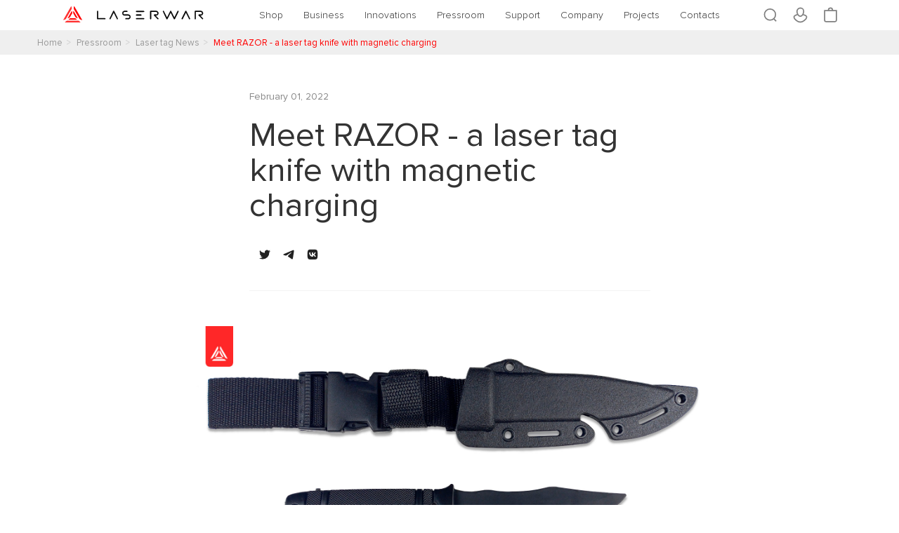

--- FILE ---
content_type: text/html; charset=utf-8
request_url: https://laserwar.com/pressroom/news/meet-razor---a-laser-tag-knife-with-magnetic-charging
body_size: 15369
content:
<!DOCTYPE html>
<html lang="en-US">
<head>
    <meta charset="utf-8" />
    <meta name="viewport" content="width=device-width" />
    <meta name="keywords" content="laser tag,laser tag video,buy laser tag,laserwar configurator,buy laser tag,buy laser tag equipment,buy laser tag set,buy used laser tag,buy laser tag equipment price,laserwar,laserwar protocol,laser tag business,laser tag shop,laser tag outfit,laser paintball buy,laser tag game,what is laser tag,laser tag weapons,laser tag biathlon,laser shooting gallery,laser tag sales discounts,what laser tag means,cost laser tag,what game is laser tag,laserwar configurator,laserwar online store,paintball with laser,buy inflatable figures,ready-made laser tag business,equipment for laser tag" />
    <meta name="format-detection" content="telephone=no" />
    <meta name="description" content="Its late evening. The barrels and headbands have been checked repeatedly, things are packed in rucksacks, everything is ready. Tomorrow is the game yo" />
    <meta name="yandex-verification" content="9c2c113d350babbc" />
    <meta name="yandex-verification" content="70fb7374b08fa6c0" />
    <meta name="yandex-verification" content="35059bca7f6050c4" />
    <meta name="p:domain_verify" content="9982228c8cfc031f9ecf0f6a47e19824" />
    <title>Meet RAZOR - a laser tag knife with magnetic charging - news | LASERWAR laser tag</title>
    <meta property="og:type" content="article">
<meta property="og:url" content="https://laserwar.com/pressroom/news/meet-razor---a-laser-tag-knife-with-magnetic-charging">
<meta property="og:title" content="Meet RAZOR - a laser tag knife with magnetic charging - news | LASERWAR laser tag">
<meta property="og:description" content="Its late evening. The barrels and headbands have been checked repeatedly, things are packed in rucksacks, everything is ready. Tomorrow is the game yo">
<meta property="og:image" content="https://laserwar.com/UploadImages/News/2022/02/meet-razor---a-laser-tag-knife-with-magnetic-charging-photo-1.jpg">

    
    <script type="application/ld+json">
    
        {
          "@context": "https://schema.org",
          "@type": "NewsArticle",
          "headline": "Meet RAZOR - a laser tag knife with magnetic charging",
          "image": ["https://laserwar.com/UploadImages/News/2022/02/meet-razor---a-laser-tag-knife-with-magnetic-charging-photo-1-thumb-medium.jpg"],
          "datePublished": "2022-02-02T12:56:13+01:00",
          "dateModified": "2022-02-02T12:56:13+01:00",
          "author":
            [
              {
                "@type":"Organization",
                "name": "Laserwar LLC",
                "url": "https://laserwar.com/"
              }
            ]
        }
    </script>



    <link rel="preload" href="/fonts/Proxima Nova/ProximaNova-Light.woff2" as="font" type="font/woff2" crossorigin="anonymous">
    <link rel="preload" href="/fonts/Proxima Nova/ProximaNova-Thin.woff2" as="font" type="font/woff2" crossorigin="anonymous">
    <link rel="preload" href="/fonts/Proxima Nova/ProximaNova-Regular.woff2" as="font" type="font/woff2" crossorigin="anonymous">
    <link rel="preload" href="/fonts/Proxima Nova/ProximaNova-Semibold.woff2" as="font" type="font/woff2" crossorigin="anonymous">
    <link rel="preload" href="/fonts/Proxima Nova/ProximaNova-Bold.woff2" as="font" type="font/woff2" crossorigin="anonymous">
    <link rel="preload" href="/fonts/Proxima Nova/ProximaNova-ExtraBold.woff2" as="font" type="font/woff2" crossorigin="anonymous">
    <link rel="preload" href="/fonts/Proxima Nova/ProximaNova-Black.woff2" as="font" type="font/woff2" crossorigin="anonymous">


    <link href="/css/main.css?v=MD7KMQiuTVzWOaVRQtYFF7Zlv5A_Jc5GLSgzpW7r7QE1" rel="stylesheet"/>

    <link href="/css/fonts.css?v=w1pTEQLcnyDx4pkV6Vc6bxUeHqvyDK7m0QWWVw_qdWI1" rel="stylesheet"/>


    <script src="/js/jquery.js?v=rD9yxcIfC-_zwpaJ_9UPbUY1Niam5dFE8OFiugxkBeM1"></script>

    <script src="/js/localization_of_currency.js?v=9qAOpCtrv09rcTDSosrLaxx-mTbYd8gUqat06fxomo81"></script>

    <script src="/js/partials_cart.js?v=uHbY1AXU86CVr5V445iuKHMIF2wJO8i7lPszLBA1yWQ1"></script>


    <link href="/css/css-styles.css?v=cM-_1WIWjTpd88qQBCmYflC8w-ibhqT_oGKFTY7XQtM1" rel="stylesheet"/>

    <link href="/css/footer.css?v=GA7oDlahfrSjsdUUInDPK8qvVP6Nrl2oEehATex7RsQ1" rel="stylesheet"/>

    <link href="/css/scrollbar.css?v=Jvu1KPLR4I7CetsmlVamcrINMchre0HiuxXBLlPEDqA1" rel="stylesheet"/>

    <link href="/css/search.css?v=rnUNQoQ1CnbkSCiufH9mBbrGIDkX_6GmBVbK3XKkTmg1" rel="stylesheet"/>


    
    <link href="/Content/layout/application.css" rel="stylesheet">

    <script>
        function loaded() {
            $(".laserwar-loading").addClass("hidden");
        };

        window.addEventListener("load", loaded);
    </script>


    <meta name="baidu-site-verification" content="CwgZGkoZZp" />

    <link rel="apple-touch-icon" sizes="180x180" href="/Images/ico/apple-touch-icon.png?1">
    <link rel="icon" type="image/png" sizes="32x32" href="/Images/ico/favicon-32x32.png?1">
    <link rel="icon" type="image/png" sizes="16x16" href="/Images/ico/favicon-16x16.png?1">
    <link rel="manifest" href="/Images/ico/manifest.json?1">
    <link rel="yandex-tableau-widget" href="https://laserwar.com/manifest.json" />
    <meta name="theme-color" content="#ffffff">
</head>
<body>
    <div class="laserwar-loading">
        <svg id="Layer_1" data-name="Layer 1" xmlns="http://www.w3.org/2000/svg" viewBox="0 0 256 256">
            <title>laserwar logo</title>
            <path class="cls-1 laserwar-logo-1" d="M151.87,160.63l-48,.34A9.8,9.8,0,0,0,98,163l-10.87,8.23a2.28,2.28,0,0,0,1.38,4.1h79.27a2.28,2.28,0,0,0,1.38-4.1l-11.32-8.56A9.86,9.86,0,0,0,151.87,160.63Z" />
            <path class="cls-1 laserwar-logo-2" d="M99.52,150.07l22.91-40a9.86,9.86,0,0,0,1.23-6.11l-2-16a2.28,2.28,0,0,0-4.24-.86l-40.6,70.32a2.28,2.28,0,0,0,2.86,3.24l15.13-6.39A9.76,9.76,0,0,0,99.52,150.07Z" />
            <path class="cls-1 laserwar-logo-3" d="M133.94,110l23.2,40.19a9.82,9.82,0,0,0,4.7,4.14l14.82,6.26a2.28,2.28,0,0,0,2.87-3.24l-40.6-70.32a2.28,2.28,0,0,0-4.24.86l-2,16A9.82,9.82,0,0,0,133.94,110Z" />
            <path class="cls-1 laserwar-logo-4" d="M140.84,38.6,138.4,58.17a12,12,0,0,0,1.51,7.47l58.67,101.62a12,12,0,0,0,5.71,5L222.46,180a2.54,2.54,0,0,0,3.19-3.61L145.56,37.64A2.54,2.54,0,0,0,140.84,38.6Z" />
            <path class="cls-1 laserwar-logo-5" d="M184.31,185.67H72a12,12,0,0,0-7.22,2.42L49.08,200a2.54,2.54,0,0,0,1.54,4.56H205.73a2.53,2.53,0,0,0,1.53-4.56l-15.73-11.91A12,12,0,0,0,184.31,185.67Z" />
            <path class="cls-1 laserwar-logo-6" d="M57.77,167.26,116.44,65.64A12,12,0,0,0,118,58.17L115.51,38.6a2.55,2.55,0,0,0-4.73-1L30.7,176.36A2.54,2.54,0,0,0,33.89,180l18.17-7.67A12.07,12.07,0,0,0,57.77,167.26Z" />
        </svg>
    </div>

    <div class="modal__bg hidden"></div>
    <div class="transparent__bg hidden"></div>

    <div class="maindiv">
        
        <div class="content">

            <!-- Site Overlay -->
            <div class="site-overlay"></div>

            <div class="page-home">
                <header class="header-light">
                    


<nav class="navbar navbar-expand-lg container" id="main-navbar">
    <a class="navbar-brand" href="https://laserwar.com">
        <img src="/images/logo-laserwar-triangle.svg" class="logo-triangle" alt="LASERWAR logo">
        <img src="/images/logo-laserwar-text.svg" class="logo-text light" alt="LASERWAR logo">
        <img src="/images/logo-laserwar-text-black.svg" class="logo-text dark" alt="LASERWAR logo">
    </a>
    <button class="navbar-toggler" type="button" data-toggle="collapse" data-target="#navbarSupportedContent"
            aria-controls="navbarSupportedContent" aria-expanded="false" aria-label="Toggle navigation">
        <span class="icon-bar top-bar"></span><span class="icon-bar middle-bar"></span><span class="icon-bar bottom-bar"></span>
    </button>
    <div class="collapse navbar-collapse" id="navbarSupportedContent">
        <ul class="navbar-nav main-menu w-100 justify-content-between">
            <li class="nav-item active dropdown">
                <a href="/equipments">Shop</a>
                <ul class="dropdown-menu">
                    <li><a href="/equipments/game-sets">Laser tag weapons</a></li>
                    <li><a href="/equipments/additional-devices">Additional devices</a></li>
                    <li><a href="/equipments/hit-sensors"><span>Hit sensors</span></a></li>
                    <li><a href="/business/laser-tag-sets">Laser tag sets</a></li>
                    <li><a href="/equipments/indoor-laser-tag">Indoor laser tag</a></li>
                    <li><a href="/equipments/inflatable-figures">Inflatable figures</a></li>
                    <li><a href="/equipments/tactical-gears">Tactical gears</a></li>
                    <li><a href="/equipments/electronic">Electronic</a></li>
                    <li><a href="/equipments/laser-tag-at-home">Laser tag at home</a></li>
                    <li><a href="/equipments/biathlon-equipment">Biathlon</a></li>
                    <li><a href="/equipments/vr"><span>VR headset</span></a></li>
                    
                </ul>
            </li>
            <li class="nav-item dropdown">
                <a href="/business">Business</a>
                <ul class="dropdown-menu">
                    <li><a href="/business/promotions">Discount and Promotions</a></li>
                    <li><a href="/start-laser-tag-business">Start Laser Tag Business</a></li>
                    <li><a href="/laser-tag-commercial-equipment-for-business">Outdoor laser tag</a></li>
                    <li><a href="/business/laser-tag-sets">Laser tag sets</a></li>
                    <li><a href="/competitive-advantages/laser-tag-manufacturer-in-facts-and-figures">Competitive advantages</a></li>
                    <li><a href="/business/franchise">Franchise</a></li>
                    <li><a href="/business/clients">Our Clients</a></li>
                    <li><a href="/business/dealers">Dealers</a></li>
                    <li><a href="/business/catalogs">Catalogues</a></li>
                    <li><a href="https://warstation.com/"><span>VR Franchise</span></a></li>
                </ul>
            </li>
            <li class="nav-item dropdown">
                <a href="/innovations">Innovations</a>
                <ul class="dropdown-menu">
                    <li class="dropdown">
                        <a href="/innovations/releases-and-bestsellers" class="dropdown-toggle">Releases & bestsellers</a>
                        <ul class="dropdown-menu">
                            <li><a href="/innovations/pulsar-laser-tag-weapon">Pulsar</a></li>
                            <li><a href="/innovations/hellfire-laser-tag-weapon">Hellfire</a></li>
                            <li><a href="/innovations/ak-25-predator">AK-25 Predator</a></li>
                            <li><a href="/innovations/ar15-ranger">AR-15 Ranger</a></li>
                            <li><a href="/product/assault-rifle-ak-15-warrior">AK-15 Warrior</a></li>
                            
                            <li><a href="/product/mp-9lt-phoenix">Phoenix</a></li>
                            <li><a href="/product/laser-tag-gun-hornet">Hornet</a></li>
                            <li><a href="/product/realistic-laser-tag-guns">Realistic laser tag guns</a></li>
                        </ul>
                    </li>
                    <li class="dropdown">
                        <a href="/innovations/gaming-devices" class="dropdown-toggle">Gaming devices</a>
                        <ul class="dropdown-menu">
                            <li><a href="/innovations/shooting-gallery">Shooting gallery</a></li>
                            <li><a href="/innovations/nuclear-case">Nuclear case</a></li>
                            <li><a href="/innovations/cerberus-laser-tag-mine">Cerberus mine</a></li>
                            <li><a href="/product/laser-tag-digital-flag">Laser tag digital flag</a></li>
                            <li><a href="/innovations/smart-control-point">Smart control point</a></li>
                            <li><a href="/innovations/lasertag-smart-battle-base">Smart Battle Base</a></li>
                            <li><a href="/product/smart-remotes">Smart Remotes</a></li>
                            <li><a href="/innovations/trinity-laser-tag-grenade">Trinity grenade</a></li>
                            <li><a href="/product/smart-rgb-headband">Smart RGB-headbands</a></li>
                            <li><a href="/innovations/time-point">Time Point</a></li>
                            <li><a href="/innovations/advanced-laser-tag-equipment-combo">One body – three devices</a></li>
                            <li><a href="/innovations/laser-tag-dome">Laser tag Dome</a></li>
                            <li><a href="/innovations/electronic-target">Electronic target</a></li>
                            <li><a href="/innovations/adrenaline-shock-bracelet">Adrenaline shock bracelet</a></li>
                        </ul>
                    </li>
                    <li class="dropdown">
                        <a href="/innovations/technology" class="dropdown-toggle">Technologies</a>
                        <ul class="dropdown-menu">
                            <li><a href="/laser-tag-software">Laser tag software</a></li>
                            <li><a href="/innovations/laserwar-x-generation">X-Generation</a></li>
                            <li><a href="/laser-tag-9-generation">9-Generation</a></li>
                            <li><a href="/innovations/lasertag-parallax-optics">Parallax optics</a></li>
                            <li><a href="/innovations/lasertag-weapon-safety-bumpers">Weapon safety Bumpers</a></li>
                        </ul>
                    </li>
                    <li class="dropdown">
                        <a href="/innovations/service" class="dropdown-toggle">Services</a>
                        <ul class="dropdown-menu">
                            <li><a href="/innovations/inflatable-aerofigures-from-laserwar">Inflatable shelters</a></li>
                            <li><a href="/innovations/game-playgrounds">Game playgrounds</a></li>
                            <li><a rel="external nofollow" href="https://cybertag.com/arena">Lasertag arenas</a></li>
                            <li><a href="/services/trade-in">Trade-in LASERWAR</a></li>
                        </ul>
                    </li>
                    
                </ul>
            </li>
            <li class="nav-item dropdown">
                <a href="/pressroom">Pressroom</a>
                <ul class="dropdown-menu">
                    <li><a href="/pressroom/news">News of laser tag</a></li>
                    <li><a href="/pressroom/articles">Laser tag wiki </a></li>
                    <li><a href="/photo">Laser tag photos</a></li>
                    <li><a href="/video">Laser tag videos</a></li>
                    <li><a href="/pressroom/calendar">Calendar</a></li>
                </ul>
            </li>
            <li class="nav-item dropdown">
                <a href="/support">Support</a>
                <ul class="dropdown-menu">
                    
                    <li class="dropdown">
                        <a href="/software" class="dropdown-toggle">Software</a>
                        <ul class="dropdown-menu">
                            <li><a href="/lasertag-software/android-configurator">Android configurator</a></li>
                            <li><a href="/lasertag-software/x-gen-configurator">X-Gen configurator</a></li>
                            <li><a href="/lasertag-software/mobile-configurator">Mobile configurator</a></li>
                            <li><a href="/lasertag-software/laserwar-configurator">Configurator LASERWAR</a></li>
                            <li><a href="/lasertag-software/comparison-of-generations">Comparison of generations</a></li>
                        </ul>
                    </li>
                    <li><a href="/warranty-service">Warranty Service</a></li>
                    <li><a href="/support/firmwares">Firmware downloads</a></li>
                    <li><a href="/support/dataprotocol">Data protocol</a></li>
                    <li><a href="/laser-tag-service-and-support">Service and Support</a></li>
                    <li><a href="/business/certificates">Certificates</a></li>
                    <li><a href="http://lasertagforum.com" target="_blank" rel="external nofollow">Forum</a></li>
                    <li><a href="/faq/laser-tag-general-questions">F.A.Q.</a></li>
                </ul>
            </li>
            <li class="nav-item dropdown">
                <a href="/about-us">Company</a>
                <ul class="dropdown-menu">
                    <li><a href="/company-reviews">Company Reviews</a></li>
                    
                    <li><a href="/company/about">10 Years Anniversary</a></li>
                    <li><a href="/laserwar-team">LASERWAR team</a></li>
                    <li><a href="/about-us">About Us</a></li>
                </ul>
            </li>
            <li class="nav-item dropdown dropdown-projects">
                <a href="/">Projects</a>
                <div class="laserwar-projects">
                    <div class="row">
                        <div class="col-md-9">
                            <ul class="projects-first-row">
                                <li><a class="animation-delay-0" href="https://warstation.com" title="Business in VR: WARSTATION franchise " target="_blank" rel="external nofollow"><img src="/images/projects/logo-warstation.gif" alt="WARSTATION VR franchise logo">WARSTATION</a></li>
                                
                                <li><a class="animation-delay-2" href="https://cybertag.com" title="Cybertag - indoor laser tag equipment" target="_blank" rel="external nofollow"><img src="/images/projects/logo-cybertag.gif" alt="Cybertag animated logo">CYBERTAG</a></li>
                                <li><a class="animation-delay-3" href="https://laserarena.com" title="Turn key laser tag arenas" target="_blank" rel="external nofollow"><img src="/images/projects/logo-laserarena.gif" alt="Laser tag arena animated logo">LaserArena</a></li>
                                
                                <li><a class="animation-delay-5" href="https://laserbiatlon.com" title="Laser tag biathlon" target="_blank"><img src="/images/projects/logo-laser-biathlon.gif" alt="Laser tag biathlon animated logo">Laser tag<br> biathlon</a> </li>
                                <li><a class="animation-delay-6" href="https://zombie-lasertag.com" title="Zombie tag - survive the apocalypse" target="_blank"><img src="/images/projects/logo-zombietag.gif" alt="Zombietag animated logo">ZombieTag</a></li>
                                <li><a class="animation-delay-7" href="https://alphatag.com" title="Alpha tag - the brightest star of the LASERWAR constellation" target="_blank"><img src="/images/projects/logo-alphatag.gif" alt="ALPHATAG animated logo">ALPHATAG</a></li>

                            </ul>
                        </div>
                        <div class="col-md-3">
                            <ul class="laserwar-projects-right">
                                <li><a class="animation-delay-9" href="https://laserwar.com/equipments" title="Buy laser tag equipment online"><ins class="project-icon-shop"></ins>Online shop</a></li>
                                <li><a class="animation-delay-10" href="https://laserwar.com/start-laser-tag-business" title="Start laser tag business!"><ins class="project-icon-business"></ins>Business</a></li>
                            </ul>
                        </div>
                    </div>
                </div>
            </li>
            <li class="nav-item"><a href="/contacts">Contacts</a></li>
            <li class="nav-item-icons">
                <ul>
                    <li><a href="#" class="menu-search"><ins class="icon-nav-search"></ins></a></li>
                    <li><a href="/manage"><ins class="icon-nav-profile"></ins></a></li>
                    <li class="menu-cart"><a href="/manage?section=cart"><ins class="icon-nav-cart"></ins><var class="cart-count-value"></var></a></li>
                </ul>
            </li>
        </ul>
        <form action="/home/search" class="form-search" id="formSearch" method="post" style="display:none">
            <div class="search-text">
                <input class="form-control input-search" type="text" name="search" placeholder="type text to search..." autofocus>
            </div>
            <button class="search-button" type="submit"><ins class="icon-nav-search"></ins></button>
            <a href="#" class="search-close"><ins class="icon-nav-close"></ins></a>
        </form>

    </div>
</nav>

                </header>
            </div>
            <div>
                
                
                <div class="body-content">
                    
<link href="/css/breadcrumbs.css?v=UwY_Jf_j1Zt3fhWA0AHKdI8MoO94SvsCAGAtOD6yePQ1" rel="stylesheet"/>




    <div class="breadcrumbs-container">
        <ol class="breadcrumb" itemscope itemtype="http://schema.org/BreadcrumbList">
                    <li class="breadcrumbs" itemprop="itemListElement" itemscope itemtype="http://schema.org/ListItem">
                        <a itemprop="item" href="https://laserwar.com/"><span itemprop="name">Home</span></a>
                        <meta itemprop="position" content="1" />
                    </li>
                    <li class="breadcrumbs" itemprop="itemListElement" itemscope itemtype="http://schema.org/ListItem">
                        <a itemprop="item" href="https://laserwar.com/pressroom"><span itemprop="name">Pressroom</span></a>
                        <meta itemprop="position" content="2" />
                    </li>
                    <li class="breadcrumbs" itemprop="itemListElement" itemscope itemtype="http://schema.org/ListItem">
                        <a itemprop="item" href="https://laserwar.com/pressroom/news"><span itemprop="name">Laser tag News</span></a>
                        <meta itemprop="position" content="3" />
                    </li>
                    <li class="breadcrumbs" itemprop="itemListElement" itemscope itemtype="http://schema.org/ListItem">
                        <a itemprop="item" href=""><span itemprop="name">Meet RAZOR - a laser tag knife with magnetic charging</span></a>
                        <meta itemprop="position" content="4" />
                    </li>

        </ol>
    </div>

                    <input id="controller" type="hidden" value="pressroom" />
                    
                    



<link href="/css/pressroom_view.css?v=Voccwg4TbHRnBrAG619mL_xIKEj_qa3MJZ98RWjppT41" rel="stylesheet"/>

<link href="/css/lightzoom.css?v=fY1f6GClBCQF7772ei8PkOty8-AxoEivBTcpBu0evok1" rel="stylesheet"/>



<input data-val="true" data-val-required="The Id field is required." id="Id" name="Id" type="hidden" value="c330d96d-09b6-4d4a-ad91-0732611711aa" />

<div class="page-container">
    <div class="pressroom-content">
        <div class="pressroom-content__header">
            <div class="pressroom-content__categories">
            </div>
            <div class="pressroom-content__date">

                    <span style="display: inline-block">February 01, 2022</span>
            </div>
            <div class="pressroom-content__title">
                <h1>Meet RAZOR - a laser tag knife with magnetic charging</h1>
            </div>
            <div><div class="rambler-share rambler-share-top"></div></div>
        </div>
        <div class="pressroom-content__image">
                <a href="/UploadImages/News/2022/02/meet-razor---a-laser-tag-knife-with-magnetic-charging-photo-1.jpg" class="lightzoom">
                    <img src="/UploadImages/News/2022/02/meet-razor---a-laser-tag-knife-with-magnetic-charging-photo-1.jpg" alt="Meet RAZOR - a laser tag knife with magnetic charging" title="Meet RAZOR - a laser tag knife with magnetic charging" />
                </a>
            <div>
                <div class="rambler-share rambler-share-strip"></div>
            </div>
        </div>

        <div class="pressroom-content__body">
            <p>It&#39;s late evening. The barrels and headbands have been checked repeatedly, things are packed in rucksacks, everything is ready. Tomorrow is the game you&#39;ve been waiting for months. Is there something missing? Ah, yes - the laser tag knife that helped so much in the last game!<br />
But what&#39;s that? Does respond to the buttons? The batteries are dead... Where am I supposed to look for them at night? Such a mishap...</p>

<p>There is a solution! LASERWAR specialists have solved this issue. No more batteries. The new RAZOR combat laser tag knife is powered by a built-in rechargeable battery and can be charged from any USB standard source. A phone charger, USB socket in your car or even your PC can charge this device.</p>

<p><img alt="" src="/UploadImages/News/2022/02/meet-razor---a-laser-tag-knife-with-magnetic-charging-photo-3.jpg	" style="height:1080px; width:1920px" /></p>

<p>The knife handle is equipped with a magnetic socket for connecting the USB charging cord, which provides instant connection and also protects the electronics from moisture. The LED indicator allows you to monitor the charging process.</p>

<p><img alt="" src="/UploadImages/News/2022/02/meet-razor---a-laser-tag-knife-with-magnetic-charging-photo-3.jpg	" style="height:1080px; width:1920px" /></p>

<p>Battery capacity allows playing several days on a single charge, depending on how heavily you use the device. In standby mode the operation on a single charge lasts around a month.</p>

<p>The modern and brutal knife with a handy carrying case is the perfect addition to a laser tag player&#39;s arsenal!</p>

<p>The cost of the new product is 64 dollars. Purchase it from our <a href="https://laserwar.ru/shop/dopolnitelnye-ustroystva/dopolnitelnoe-oborudovanie/igrovoy-komplekt-lazertag-nozh-razor/">online shop</a><a href="https://laserwar.com/equipments/additional-devices/special-equipment/razor-laser-tag-knife">.</a></p>

<p>RAZOR - capable of ending a hot fight!</p>

        </div>

        

            <h2 class="home-title text-center white related-news">Related news</h2>
            <div class="row row-eq-height news-list">
                    <div class="col-md-4 ">
                        <div class="news-entry white">
                                <div class="entry-img">
                                    <a href="/pressroom/news/generation-9-from-laserwar-smart-electronics" title="GENERATION 9 FROM LASERWAR. SMART ELECTRONICS">
                                        
                                        <picture><source srcset = "/UploadImages/News/Photos/generation-9-from-laserwar-smart-electronics-photo-770-thumb-medium.webp" type="image/webp"><source srcset = "/UploadImages/News/Photos/generation-9-from-laserwar-smart-electronics-photo-770-thumb-medium.jpg" type="image/jpeg"><img alt="GENERATION 9 FROM LASERWAR. SMART ELECTRONICS" src="/UploadImages/News/Photos/generation-9-from-laserwar-smart-electronics-photo-770.jpg"></img></picture>
                                    </a>
                                </div>
                            <time class="entry-date" datetime="5/25/2016 12:34:07 PM">May 25, 2016</time>
                            <h3><a href="/pressroom/news/generation-9-from-laserwar-smart-electronics">GENERATION 9 FROM LASERWAR. SMART ELECTRONICS</a></h3>
                            <p class="entry-excerpt">From year to year LASERWAR Company has been improving electronics, hardware and software components. Every step to a new qualitative level is marked with a new number. Such gradation shows the history of our company development and the stages are marked with their special features and innovations. The ninth generation is no exception. It incorporated all the best features of Generation 8, and the use of our new SMART RGB-headband gave the possibility to look at the game process from another point of view.</p>
                        </div>
                    </div>
                    <div class="col-md-4 ">
                        <div class="news-entry white">
                                <div class="entry-img">
                                    <a href="/pressroom/news/smart-rgb-headband-from-laserwar-company" title="SMART RGB-HEADBAND FROM LASERWAR COMPANY">
                                        
                                        <picture><source srcset = "/UploadImages/News/Photos/smart-rgb-headband-from-laserwar-company-photo-848-thumb-medium.webp" type="image/webp"><source srcset = "/UploadImages/News/Photos/smart-rgb-headband-from-laserwar-company-photo-848-thumb-medium.jpg" type="image/jpeg"><img alt="SMART RGB-HEADBAND FROM LASERWAR COMPANY" src="/UploadImages/News/Photos/smart-rgb-headband-from-laserwar-company-photo-848.jpg"></img></picture>
                                    </a>
                                </div>
                            <time class="entry-date" datetime="5/25/2016 11:35:07 AM">May 25, 2016</time>
                            <h3><a href="/pressroom/news/smart-rgb-headband-from-laserwar-company">SMART RGB-HEADBAND FROM LASERWAR COMPANY</a></h3>
                            <p class="entry-excerpt">LASERWAR COMPANY is happy to present the unique Smart RGB-headband. This headband is the result of long and painstaking working process involving all the members of our team. It took more than a year to work out the final version. We are absolutely sure that the new band will have a tremendous effect on the game process making your dreams come true! But let us get down to the heart of the matter.</p>
                        </div>
                    </div>
                    <div class="col-md-4 ">
                        <div class="news-entry white">
                                <div class="entry-img">
                                    <a href="/pressroom/news/laserwar-game-statistics-collection-systems" title="LASERWAR game statistics collection systems">
                                        
                                        <picture><source srcset = "/UploadImages/News/Photos/laserwar-game-statistics-collection-systems-photo-599-thumb-medium.webp" type="image/webp"><source srcset = "/UploadImages/News/Photos/laserwar-game-statistics-collection-systems-photo-599-thumb-medium.jpg" type="image/jpeg"><img alt="LASERWAR game statistics collection systems" src="/UploadImages/News/Photos/laserwar-game-statistics-collection-systems-photo-599.jpg"></img></picture>
                                    </a>
                                </div>
                            <time class="entry-date" datetime="2/7/2019 1:44:17 PM">February 7, 2019</time>
                            <h3><a href="/pressroom/news/laserwar-game-statistics-collection-systems">LASERWAR game statistics collection systems</a></h3>
                            <p class="entry-excerpt">How the collection of game information and control of the game takes place?</p>
                        </div>
                    </div>
                    <div class="col-md-4 ">
                        <div class="news-entry white">
                                <div class="entry-img">
                                    <a href="/pressroom/news/top-three-best-selling-laser-tag-game-sets-fr" title="TOP THREE BEST-SELLING LASER TAG GAME-SETS FROM LASERWAR COMPANY">
                                        
                                        <picture><source srcset = "/UploadImages/News/2020/04/top-three-best-selling-laser-tag-game-sets-fr-photo-1-thumb-medium.webp" type="image/webp"><source srcset = "/UploadImages/News/2020/04/top-three-best-selling-laser-tag-game-sets-fr-photo-1-thumb-medium.jpg" type="image/jpeg"><img alt="TOP THREE BEST-SELLING LASER TAG GAME-SETS FROM LASERWAR COMPANY" src="/UploadImages/News/2020/04/top-three-best-selling-laser-tag-game-sets-fr-photo-1.jpg"></img></picture>
                                    </a>
                                </div>
                            <time class="entry-date" datetime="5/12/2016 5:18:45 PM">May 12, 2016</time>
                            <h3><a href="/pressroom/news/top-three-best-selling-laser-tag-game-sets-fr">TOP THREE BEST-SELLING LASER TAG GAME-SETS FROM LASERWAR COMPANY</a></h3>
                            <p class="entry-excerpt">The LASERWAR on-line store offers a wide range of laser tag equipment. At our site a user will find everything: from unsophisticated pistols to authentic mass-dimensional automatic rifles and machine-guns. We produce a great variety of laser tag gear for any game script: mines, bombs, hand grenades, etc. A newbie in the laser tag world is easily taken aback by our wide range of models.

If you hesitate what to choose from our equipment, this review will help you take the right decision. Here we present the taggers which have proven best in many laser tag battles: from private tournaments to large-scale public events. Choosing them you trust the reliable opinion of our company’s experts and of those who have successfully tested that equipment. So, here is the list of best-selling LASERWAR models.</p>
                        </div>
                    </div>
                    <div class="col-md-4 ">
                        <div class="news-entry white">
                                <div class="entry-img">
                                    <a href="/pressroom/news/three-best-autumn-devices-from-laserwar" title="Three best autumn devices from LASERWAR">
                                        
                                        <picture><source srcset = "/UploadImages/News/Photos/three-best-autumn-devices-from-laserwar-photo-140-thumb-medium.webp" type="image/webp"><source srcset = "/UploadImages/News/Photos/three-best-autumn-devices-from-laserwar-photo-140-thumb-medium.jpg" type="image/jpeg"><img alt="Three best autumn devices from LASERWAR" src="/UploadImages/News/Photos/three-best-autumn-devices-from-laserwar-photo-140.jpg"></img></picture>
                                    </a>
                                </div>
                            <time class="entry-date" datetime="11/6/2018 12:20:51 PM">November 6, 2018</time>
                            <h3><a href="/pressroom/news/three-best-autumn-devices-from-laserwar">Three best autumn devices from LASERWAR</a></h3>
                            <p class="entry-excerpt">New exciting battles are waiting us ahead, which means it is time to remind about hightech devices that will make your games unforgettable.</p>
                        </div>
                    </div>
                    <div class="col-md-4 ">
                        <div class="news-entry white">
                                <div class="entry-img">
                                    <a href="/pressroom/news/alexander-utkin-i-dream-of-uniting-players-from-all-over-germany" title="Alexander Utkin: &#171;I dream of uniting players from all over Germany&#187;">
                                        
                                        <picture><source srcset = "/UploadImages/News/2019/12/alexander-utkin-i-dream-of-uniting-players-from-all-over-germany-photo-8-thumb-medium.webp" type="image/webp"><source srcset = "/UploadImages/News/2019/12/alexander-utkin-i-dream-of-uniting-players-from-all-over-germany-photo-8-thumb-medium.jpg" type="image/jpeg"><img alt="Alexander Utkin: «I dream of uniting players from all over Germany»" src="/UploadImages/News/2019/12/alexander-utkin-i-dream-of-uniting-players-from-all-over-germany-photo-8.jpg"></img></picture>
                                    </a>
                                </div>
                            <time class="entry-date" datetime="12/16/2019 12:04:36 PM">December 16, 2019</time>
                            <h3><a href="/pressroom/news/alexander-utkin-i-dream-of-uniting-players-from-all-over-germany">Alexander Utkin: &#171;I dream of uniting players from all over Germany&#187;</a></h3>
                            <p class="entry-excerpt">LASERWAR equipment is now used in 86 countries around the world, including Germany. Our old friend and partner Alexander Utkin is one of the representatives of the brand in this country.</p>
                        </div>
                    </div>
            </div>
    </div>
</div>

<!------ Rambler.Likes script start ------>
<script>
    (function () {
        var initshare = function () {
            RamblerShare.init('.rambler-share-top', {
                "style": {
                    "buttonHeight": 20,
                    "iconSize": 16,
                    "borderRadius": 0
                },
                "utm": "utm_medium=social",
                "counters": false,
                "buttons": [
                    "facebook",
                    "twitter",
                    "telegram",
                    "vkontakte"
                ]
            });
        };
        var script = document.createElement('script');
        script.onload = initshare;
        script.async = true;
        script.src = 'https://developers.rambler.ru/likes/v1/widget.js';
        document.head.appendChild(script);
    })();

</script>
<!------   Rambler.Likes script end  ------>
<script>

    $(document).ready(function () {
        $(".rambler-share").append("<div data-rambler-share=\"facebook\" onclick='fbs_click()'></div>");
    });
    function fbs_click() {
        u = location.href; t = document.title; window.open('http://www.facebook.com/sharer.php?src=sdkpreparse&u=' + encodeURIComponent(u) +
            '&t=' + encodeURIComponent(t), 'sharer', 'toolbar=0,status=0,width=626,height=436');
        return false;
    }

</script>
<script>

    window.onload = function () {
        $("div[data-rambler-share='telegram']").prop("onclick", null);
        var urlTelegram = "https://ttttt.me/share/url?url=" + $("#urlName").val() + "&text=" + $("#modelName").val();
        $("div[data-rambler-share='telegram']").click(function () { location = urlTelegram; });

        //var maxHeightDivImg = 0;

        //$(".entry-img").each(function (index, element) {

        //    if ($(element).height() > maxHeightDivImg) {
        //        maxHeightDivImg = $(element).height();
        //    }
        //});

        //$(".entry-img").each(function (index, element) {
        //    $(element).height(maxHeightDivImg);
        //    var imgHeight = $(element).find("img").height();
        //    $(element).find("img").css("top", "50%");
        //    $(element).find("img").css("margin-top", -(imgHeight / 2));
        //    $(element).find("img").css("position", "absolute");
        //});
    };

</script>
                </div>
                
            </div>
        </div>

        <div class="footer-bottom">
            <div class="footer row row-eq-height">
    <div class="col-xs-6 col-sm-6 col-md-2">
        <span class="footer_item" style="white-space:nowrap">Buy laser tag online by category</span>
        <a class="footer_link" href="/equipments/game-sets">Laser tag weapons</a>
        <a class="footer_link" href="/equipments/additional-devices">Game devices</a>
        <a class="footer_link" href="/business/laser-tag-sets">Laser tag sets</a>
        <a class="footer_link" href="/equipments/indoor-laser-tag">Indoor laser tag</a>
        <a class="footer_link" href="/equipments/inflatable-figures">Inflatable figures</a>
    </div>
    <div class="col-xs-6 col-sm-6 col-md-2">
        <span class="footer_item">&nbsp;</span>
        <a class="footer_link" href="/equipments/tactical-gears">Tactical gears</a>
        <a class="footer_link" href="/equipments/kits">KIT electronics</a>
        <a class="footer_link" href="/equipments/electronic-components">Electronic components</a>
        <a class="footer_link" href="/equipments/laser-tag-at-home">Laser tag at home</a>
        <a class="footer_link" href="/equipments/catalogs">Catalogues</a>
    </div>
    <div class="col-xs-6 col-sm-3 col-md-2">
        <span class="footer_item">Support</span>
        <a class="footer_link" href="/software">Software</a>
        <a class="footer_link" href="/laser-tag-service-and-support">Service and support</a>
        <a class="footer_link" href="/business/certificates">Certificates</a>
        <a class="footer_link" href="https://lasertagforum.com/">Forum</a>
        <a class="footer_link" href="/support/faq">F.A.Q.</a>
    </div>
    <div class="col-xs-6 col-sm-3 col-md-2">
        <span class="footer_item">Company</span>
        <a class="footer_link" href="/company-reviews">Company reviews</a>
        <a class="footer_link" href="/company-mission">Company mission</a>
        <a class="footer_link" href="/company-history">Company history</a>
        <a class="footer_link" href="/about-us">About us</a>
        <a class="footer_link" href="/contacts">Contacts</a>
    </div>
    <div class="col-xs-12 col-sm-12 col-md-4">
        <div class="footer_company_info__logo"> <a href="https://laserwar.com" title="Laserwar official site"> <img src="/Images/logo-combined-black.svg" alt="Laserwar logo"> </a> </div>
        <a class="footer_company_email" href="mailto:info@laserwar.com"> <span>info@laserwar.com</span> </a>
        <div class="footer_company_phone footer-phones">
            <ul>
                <li><a style="vertical-align: bottom;" href="tel:+37125947194" title="Call us">+371 25947194</a> <span class="footer-phones__country"><a class="footer-phones__whatsapp" href="https://wa.me/37125947194" title="Contact us in WhatsApp">WhatsApp</a> <a class="footer-phones__viber" href="viber://chat?number=+37125947194" title="Contact us in Viber">Viber</a> <a class="footer-phones__telegram" href="tg://resolve?domain=Laserwar_store" title="Contact us in Telegram">Telegram</a> </span></li>
            </ul>
        </div>
        <div class="socials"> <a class="social social__fb" title="LASERWAR on Facebook" target="_blank" rel="nofollow external" href="https://www.facebook.com/LASERWAR.LASERTAG"> </a> <a class="social social__ig" title="LASERWAR on Instagram" target="_blank" rel="nofollow external" href="https://www.instagram.com/laserwar/"> </a> <a class="social social__yt" title="LASERWAR on YouTube" target="_blank" rel="nofollow external" href="https://www.youtube.com/channel/UCQCTIpP_1cfmqCRxEfR1i5g"> </a>  <a class="social social__tw" title="LASERWAR on Twitter" target="_blank" rel="nofollow external" href="https://twitter.com/LASERWAR_LT"> </a>  </div>
    </div>
</div>
<div class="copyright">
    <div class="copyright-content"> <a href="/privacy-policy" class="privacy-link">Privacy Policy</a> Copyright &copy; 2008–2026 LLC LASERWAR. All rights reserved. </div>
</div>
<div class="copyright mobile">
    <div class="copyright-content">  <div>Copyright &copy; 2008–2026 LLC LASERWAR.</div><div> All rights reserved.</div> <a href="/privacy-policy" class="privacy-link">Privacy Policy</a></div>
</div>
        </div>
    </div>

    <script src="/js/menu.js?v=mmtSYkgYXwqmaRZ2m4D8BYOxk7WsQeKuqY7eiaYUGI41"></script>

    <script src="/js/bootstrap.js?v=tGnwrgti6Cjuc-lPkoVrybKBvC6zQfW7LlXs97lpJeg1"></script>

    <script src="/js/notify.js?v=Skco0jf6CRKzkoz8ahN1JbFsD4JHwY-2p0fxw5JMSqk1"></script>

    <script src="/js/main.js?v=PVrs2vEnH-xYf1VacVvs-GRQWFBUwN_49BZO_KeCPUU1"></script>

    
    <script src="/js/pressroom_newsview.js?v=PVK9vjObgf9P0cm1dG67hT8fv_7Gi-1dQkToSgOiAic1"></script>

    <script src="/js/lightzoom.js?v=-UMkeYY6oqdvb8s-36ahlxWUa5yBu7QZ0yu1zolLxVs1"></script>



    <img src="/Images/arrow_up.svg" class="scrollToTop" style="display: none" />


    <!-- Barba -->
    
    <!-- /Barba -->
    
    <script async>
        (function (w, d, s, l, i) {
            w[l] = w[l] || []; w[l].push({
                'gtm.start':
                    new Date().getTime(), event: 'gtm.js'
            }); var f = d.getElementsByTagName(s)[0],
                j = d.createElement(s), dl = l != 'dataLayer' ? '&l=' + l : ''; j.async = true; j.src =
                    'https://www.googletagmanager.com/gtm.js?id=' + i + dl; f.parentNode.insertBefore(j, f);
        })(window, document, 'script', 'dataLayer', 'GTM-MRV2DVS');</script>
    <noscript>
        <iframe src="https://www.googletagmanager.com/ns.html?id=GTM-MRV2DVS"
                height="0" width="0" style="display:none;visibility:hidden"></iframe>
    </noscript>

    <!-- Yandex.Metrika counter -->
    <script async type="text/javascript">(function (m, e, t, r, i, k, a) { m[i] = m[i] || function () { (m[i].a = m[i].a || []).push(arguments) }; m[i].l = 1 * new Date(); k = e.createElement(t), a = e.getElementsByTagName(t)[0], k.async = 1, k.src = r, a.parentNode.insertBefore(k, a) })(window, document, "script", "https://mc.yandex.ru/metrika/tag.js", "ym"); ym(46255011, "init", { clickmap: true, trackLinks: true, accurateTrackBounce: true, webvisor: true, trackHash: true });</script>
    <noscript><div><img src="https://mc.yandex.ru/watch/46255011" style="position:absolute; left:-9999px;" alt="" /></div></noscript> <!-- /Yandex.Metrika counter -->
    <!-- Global site tag (gtag.js) - Google Analytics -->
    <script async src="https://www.googletagmanager.com/gtag/js?id=UA-82902569-7"></script>
    <script async>
        window.dataLayer = window.dataLayer || [];
        function gtag() { dataLayer.push(arguments); }
        gtag('js', new Date());

        gtag('config', 'UA-82902569-7');
    </script>

    <script async>
        function message(msg) {
            alert(msg);
        };
    </script>

            <!-- BEGIN JIVOSITE CODE {literal} -->
            <script async type='text/javascript'>
                (function () {
                    document.jivositeloaded = 0; var widget_id = '9BdWXz1EDI'; var d = document; var w = window; function l() { var s = d.createElement('script'); s.type = 'text/javascript'; s.async = true; s.src = '//code.jivosite.com/script/widget/' + widget_id; var ss = document.getElementsByTagName('script')[0]; ss.parentNode.insertBefore(s, ss); }//эта строка обычная для кода JivoSite
                    function zy() {
                        //удаляем EventListeners
                        if (w.detachEvent) {//поддержка IE8
                            w.detachEvent('onscroll', zy);
                            w.detachEvent('onmousemove', zy);
                            w.detachEvent('ontouchmove', zy);
                            w.detachEvent('onresize', zy);
                        } else {
                            w.removeEventListener("scroll", zy, false);
                            w.removeEventListener("mousemove", zy, false);
                            w.removeEventListener("touchmove", zy, false);
                            w.removeEventListener("resize", zy, false);
                        }
                        //запускаем функцию загрузки JivoSite
                        if (d.readyState == 'complete') { l(); } else { if (w.attachEvent) { w.attachEvent('onload', l); } else { w.addEventListener('load', l, false); } }
                        //Устанавливаем куку по которой отличаем первый и второй хит
                        var cookie_date = new Date();
                        cookie_date.setTime(cookie_date.getTime() + 60 * 60 * 28 * 1000); //24 часа для Москвы
                        d.cookie = "JivoSiteLoaded=1;path=/;expires=" + cookie_date.toGMTString();
                    }
                    if (d.cookie.search('JivoSiteLoaded') < 0) {//проверяем, первый ли это визит на наш сайт, если да, то назначаем EventListeners на события прокрутки, изменения размера окна браузера и скроллинга на ПК и мобильных устройствах, для отложенной загрузке JivoSite.
                        if (w.attachEvent) {// поддержка IE8
                            w.attachEvent('onscroll', zy);
                            w.attachEvent('onmousemove', zy);
                            w.attachEvent('ontouchmove', zy);
                            w.attachEvent('onresize', zy);
                        } else {
                            w.addEventListener("scroll", zy, { capture: false, passive: true });
                            w.addEventListener("mousemove", zy, { capture: false, passive: true });
                            w.addEventListener("touchmove", zy, { capture: false, passive: true });
                            w.addEventListener("resize", zy, { capture: false, passive: true });
                        }
                    } else { zy(); }


                    })();


            </script>
            <!-- {/literal} END JIVOSITE CODE -->

</body>
</html>

--- FILE ---
content_type: text/html; charset=utf-8
request_url: https://laserwar.com/Pressroom/GetShortNewsList?cnt=NaN&NewsId=c330d96d-09b6-4d4a-ad91-0732611711aa
body_size: 664
content:
    <a class="last-news-item" href="/pressroom/newsview?Id=f3cc2e2f-542c-498f-a69f-018cba0836a3&LangId=2">
        <div class="last-news-item" style="background: white url('/UploadImages/News/2026/01/new-charging-standard-type-c-connector-photo-2.png') top center no-repeat;">
            <div class="last-news-item__content">
                <div class="last-news-item__date">January 15, 2026</div>
                <div class="last-news-item__title">New Charging Standard: Type-C Connector!</div>
            </div>
        </div>
    </a>
    <a class="last-news-item" href="/pressroom/newsview?Id=23cf8e13-aa8e-4709-aead-dbb74963fe2e&LangId=2">
        <div class="last-news-item" style="background: white url('/UploadImages/News/2026/01/laser-tag-news-photo-1.png') top center no-repeat;">
            <div class="last-news-item__content">
                <div class="last-news-item__date">January 13, 2026</div>
                <div class="last-news-item__title">How to increase the average spend at your arena? </div>
            </div>
        </div>
    </a>
    <a class="last-news-item" href="/pressroom/newsview?Id=aa628dc4-1884-4b8c-9434-dac1e502d21a&LangId=2">
        <div class="last-news-item" style="background: white url('/UploadImages/News/2025/12/laserwar-wishes-you-a-merry-christmas-photo-3.png') top center no-repeat;">
            <div class="last-news-item__content">
                <div class="last-news-item__date">December 19, 2025</div>
                <div class="last-news-item__title">LASERWAR wishes you a Merry Christmas! </div>
            </div>
        </div>
    </a>



--- FILE ---
content_type: text/css; charset=utf-8
request_url: https://laserwar.com/css/css-styles.css?v=cM-_1WIWjTpd88qQBCmYflC8w-ibhqT_oGKFTY7XQtM1
body_size: 83026
content:
article,aside,details,figcaption,figure,footer,header,hgroup,main,nav,section,summary{display:block}audio,canvas,video{display:inline-block}audio:not([controls]){display:none;height:0}[hidden]{display:none}html{font-family:sans-serif;-webkit-text-size-adjust:100%;-ms-text-size-adjust:100%}body{margin:0}a:focus{outline:thin dotted}a:active,a:hover{outline:0}h1{margin:.67em 0;font-size:2em}abbr[title]{border-bottom:1px dotted}b,strong{font-weight:bold}dfn{font-style:italic}hr{height:0;-moz-box-sizing:content-box;box-sizing:content-box}mark{color:#000;background:#ff0}code,kbd,pre,samp{font-family:monospace,serif;font-size:1em}pre{white-space:pre-wrap}q{quotes:"“" "”" "‘" "’"}small{font-size:80%}sub,sup{position:relative;font-size:75%;line-height:0;vertical-align:baseline}sup{top:-.5em}sub{bottom:-.25em}img{border:0}svg:not(:root){overflow:hidden}figure{margin:0}fieldset{padding:.35em .625em .75em;margin:0 2px;border:1px solid silver}legend{padding:0;border:0}button,input,select,textarea{margin:0;font-family:inherit;font-size:100%}button,input{line-height:normal}button,select{text-transform:none}button,html input[type="button"],input[type="reset"],input[type="submit"]{cursor:pointer;-webkit-appearance:button}button[disabled],html input[disabled]{cursor:default}input[type="checkbox"],input[type="radio"]{padding:0;box-sizing:border-box}input[type="search"]{-webkit-box-sizing:content-box;-moz-box-sizing:content-box;box-sizing:content-box;-webkit-appearance:textfield}input[type="search"]::-webkit-search-cancel-button,input[type="search"]::-webkit-search-decoration{-webkit-appearance:none}button::-moz-focus-inner,input::-moz-focus-inner{padding:0;border:0}textarea{overflow:auto;vertical-align:top}table{border-collapse:collapse;border-spacing:0}@media print{*{color:#000!important;text-shadow:none!important;background:transparent!important;box-shadow:none!important}a,a:visited{text-decoration:underline}a[href]:after{content:" (" attr(href) ")"}abbr[title]:after{content:" (" attr(title) ")"}.ir a:after,a[href^="javascript:"]:after,a[href^="#"]:after{content:""}pre,blockquote{border:1px solid #999;page-break-inside:avoid}thead{display:table-header-group}tr,img{page-break-inside:avoid}img{max-width:100%!important}@page{margin:2cm .5cm}p,h2,h3{orphans:3;widows:3}h2,h3{page-break-after:avoid}.navbar{display:none}.table td,.table th{background-color:#fff!important}.btn>.caret,.dropup>.btn>.caret{border-top-color:#000!important}.label{border:1px solid #000}.table{border-collapse:collapse!important}.table-bordered th,.table-bordered td{border:1px solid #ddd!important}}*,*:before,*:after{-webkit-box-sizing:border-box;-moz-box-sizing:border-box;box-sizing:border-box}html{font-size:62.5%;-webkit-tap-highlight-color:rgba(0,0,0,0)}body{font-family:"Helvetica Neue",Helvetica,Arial,sans-serif;font-size:14px;line-height:1.428571429;color:#333;background-color:#fff}input,button,select,textarea{font-family:inherit;font-size:inherit;line-height:inherit}button,input,select[multiple],textarea{background-image:none}a{color:#428bca;text-decoration:none}a:hover,a:focus{color:#2a6496;text-decoration:underline}a:focus{outline:thin dotted #333;outline:5px auto -webkit-focus-ring-color;outline-offset:-2px}img{vertical-align:middle}.img-responsive{display:block;height:auto;max-width:100%}.img-rounded{border-radius:6px}.img-thumbnail{display:inline-block;height:auto;max-width:100%;padding:4px;line-height:1.428571429;background-color:#fff;border:1px solid #ddd;border-radius:4px;-webkit-transition:all .2s ease-in-out;transition:all .2s ease-in-out}.img-circle{border-radius:50%}hr{margin-top:20px;margin-bottom:20px;border:0;border-top:1px solid #eee}.sr-only{position:absolute;width:1px;height:1px;padding:0;margin:-1px;overflow:hidden;clip:rect(0 0 0 0);border:0}p{margin:0 0 10px}.lead{margin-bottom:20px;font-size:16.099999999999998px;font-weight:200;line-height:1.4}@media(min-width:768px){.lead{font-size:21px}}small{font-size:85%}cite{font-style:normal}.text-muted{color:#999}.text-primary{color:#428bca}.text-warning{color:#c09853}.text-danger{color:#b94a48}.text-success{color:#468847}.text-info{color:#3a87ad}.text-left{text-align:left}.text-right{text-align:right}.text-center{text-align:center}h1,h2,h3,h4,h5,h6,.h1,.h2,.h3,.h4,.h5,.h6{font-family:"Helvetica Neue",Helvetica,Arial,sans-serif;font-weight:500;line-height:1.1}h1 small,h2 small,h3 small,h4 small,h5 small,h6 small,.h1 small,.h2 small,.h3 small,.h4 small,.h5 small,.h6 small{font-weight:normal;line-height:1;color:#999}h1,h2,h3{margin-top:20px;margin-bottom:10px}h4,h5,h6{margin-top:10px;margin-bottom:10px}h1,.h1{font-size:36px}h2,.h2{font-size:30px}h3,.h3{font-size:24px}h4,.h4{font-size:18px}h5,.h5{font-size:14px}h6,.h6{font-size:12px}h1 small,.h1 small{font-size:24px}h2 small,.h2 small{font-size:18px}h3 small,.h3 small,h4 small,.h4 small{font-size:14px}.page-header{padding-bottom:9px;margin:40px 0 20px;border-bottom:1px solid #eee}ul,ol{margin-top:0;margin-bottom:10px}ul ul,ol ul,ul ol,ol ol{margin-bottom:0}.list-unstyled{padding-left:0;list-style:none}.list-inline{padding-left:0;list-style:none}.list-inline>li{display:inline-block;padding-right:5px;padding-left:5px}dl{margin-bottom:20px}dt,dd{line-height:1.428571429}dt{font-weight:bold}dd{margin-left:0}@media(min-width:768px){.dl-horizontal dt{float:left;width:160px;overflow:hidden;clear:left;text-align:right;text-overflow:ellipsis;white-space:nowrap}.dl-horizontal dd{margin-left:180px}.dl-horizontal dd:before,.dl-horizontal dd:after{display:table;content:" "}.dl-horizontal dd:after{clear:both}.dl-horizontal dd:before,.dl-horizontal dd:after{display:table;content:" "}.dl-horizontal dd:after{clear:both}}abbr[title],abbr[data-original-title]{cursor:help;border-bottom:1px dotted #999}abbr.initialism{font-size:90%;text-transform:uppercase}blockquote{padding:10px 20px;margin:0 0 20px;border-left:5px solid #eee}blockquote p{font-size:17.5px;font-weight:300;line-height:1.25}blockquote p:last-child{margin-bottom:0}blockquote small{display:block;line-height:1.428571429;color:#999}blockquote small:before{content:'— '}blockquote.pull-right{padding-right:15px;padding-left:0;border-right:5px solid #eee;border-left:0}blockquote.pull-right p,blockquote.pull-right small{text-align:right}blockquote.pull-right small:before{content:''}blockquote.pull-right small:after{content:' —'}q:before,q:after,blockquote:before,blockquote:after{content:""}address{display:block;margin-bottom:20px;font-style:normal;line-height:1.428571429}code,pre{font-family:Monaco,Menlo,Consolas,"Courier New",monospace}code{padding:2px 4px;font-size:90%;color:#c7254e;white-space:nowrap;background-color:#f9f2f4;border-radius:4px}pre{display:block;padding:9.5px;margin:0 0 10px;font-size:13px;line-height:1.428571429;color:#333;word-break:break-all;word-wrap:break-word;background-color:#f5f5f5;border:1px solid #ccc;border-radius:4px}pre.prettyprint{margin-bottom:20px}pre code{padding:0;font-size:inherit;color:inherit;white-space:pre-wrap;background-color:transparent;border:0}.pre-scrollable{max-height:340px;overflow-y:scroll}.container{padding-right:15px;padding-left:15px;margin-right:auto;margin-left:auto}.container:before,.container:after{display:table;content:" "}.container:after{clear:both}.container:before,.container:after{display:table;content:" "}.container:after{clear:both}.row{margin-right:-15px;margin-left:-15px}.row:before,.row:after{display:table;content:" "}.row:after{clear:both}.row:before,.row:after{display:table;content:" "}.row:after{clear:both}.col-xs-1,.col-xs-2,.col-xs-3,.col-xs-4,.col-xs-5,.col-xs-6,.col-xs-7,.col-xs-8,.col-xs-9,.col-xs-10,.col-xs-11,.col-xs-12,.col-sm-1,.col-sm-2,.col-sm-3,.col-sm-4,.col-sm-5,.col-sm-6,.col-sm-7,.col-sm-8,.col-sm-9,.col-sm-10,.col-sm-11,.col-sm-12,.col-md-1,.col-md-2,.col-md-3,.col-md-4,.col-md-5,.col-md-6,.col-md-7,.col-md-8,.col-md-9,.col-md-10,.col-md-11,.col-md-12,.col-lg-1,.col-lg-2,.col-lg-3,.col-lg-4,.col-lg-5,.col-lg-6,.col-lg-7,.col-lg-8,.col-lg-9,.col-lg-10,.col-lg-11,.col-lg-12{position:relative;min-height:1px;padding-right:15px;padding-left:15px;width:100%}.col-xs-1,.col-xs-2,.col-xs-3,.col-xs-4,.col-xs-5,.col-xs-6,.col-xs-7,.col-xs-8,.col-xs-9,.col-xs-10,.col-xs-11{float:left}.col-xs-1{width:8.333333333333332%}.col-xs-2{width:16.666666666666664%}.col-xs-3{width:25%}.col-xs-4{width:33.33333333333333%}.col-xs-5{width:41.66666666666667%}.col-xs-6{width:50%}.col-xs-7{width:58.333333333333336%}.col-xs-8{width:66.66666666666666%}.col-xs-9{width:75%}.col-xs-10{width:83.33333333333334%}.col-xs-11{width:91.66666666666666%}.col-xs-12{width:100%}@media(min-width:768px){.container{max-width:750px}.col-sm-1,.col-sm-2,.col-sm-3,.col-sm-4,.col-sm-5,.col-sm-6,.col-sm-7,.col-sm-8,.col-sm-9,.col-sm-10,.col-sm-11{float:left}.col-sm-1{width:8.333333333333332%}.col-sm-2{width:16.666666666666664%}.col-sm-3{width:25%}.col-sm-4{width:33.33333333333333%}.col-sm-5{width:41.66666666666667%}.col-sm-6{width:50%}.col-sm-7{width:58.333333333333336%}.col-sm-8{width:66.66666666666666%}.col-sm-9{width:75%}.col-sm-10{width:83.33333333333334%}.col-sm-11{width:91.66666666666666%}.col-sm-12{width:100%}.col-sm-push-1{left:8.333333333333332%}.col-sm-push-2{left:16.666666666666664%}.col-sm-push-3{left:25%}.col-sm-push-4{left:33.33333333333333%}.col-sm-push-5{left:41.66666666666667%}.col-sm-push-6{left:50%}.col-sm-push-7{left:58.333333333333336%}.col-sm-push-8{left:66.66666666666666%}.col-sm-push-9{left:75%}.col-sm-push-10{left:83.33333333333334%}.col-sm-push-11{left:91.66666666666666%}.col-sm-pull-1{right:8.333333333333332%}.col-sm-pull-2{right:16.666666666666664%}.col-sm-pull-3{right:25%}.col-sm-pull-4{right:33.33333333333333%}.col-sm-pull-5{right:41.66666666666667%}.col-sm-pull-6{right:50%}.col-sm-pull-7{right:58.333333333333336%}.col-sm-pull-8{right:66.66666666666666%}.col-sm-pull-9{right:75%}.col-sm-pull-10{right:83.33333333333334%}.col-sm-pull-11{right:91.66666666666666%}.col-sm-offset-1{margin-left:8.333333333333332%}.col-sm-offset-2{margin-left:16.666666666666664%}.col-sm-offset-3{margin-left:25%}.col-sm-offset-4{margin-left:33.33333333333333%}.col-sm-offset-5{margin-left:41.66666666666667%}.col-sm-offset-6{margin-left:50%}.col-sm-offset-7{margin-left:58.333333333333336%}.col-sm-offset-8{margin-left:66.66666666666666%}.col-sm-offset-9{margin-left:75%}.col-sm-offset-10{margin-left:83.33333333333334%}.col-sm-offset-11{margin-left:91.66666666666666%}}@media(min-width:992px){.container{max-width:970px}.col-md-1,.col-md-2,.col-md-3,.col-md-4,.col-md-5,.col-md-6,.col-md-7,.col-md-8,.col-md-9,.col-md-10,.col-md-11{float:left}.col-md-1{width:8.333333333333332%}.col-md-2{width:16.666666666666664%}.col-md-3{width:25%}.col-md-4{width:33.33333333333333%}.col-md-5{width:41.66666666666667%}.col-md-6{width:50%}.col-md-7{width:58.333333333333336%}.col-md-8{width:66.66666666666666%}.col-md-9{width:75%}.col-md-10{width:83.33333333333334%}.col-md-11{width:91.66666666666666%}.col-md-12{width:100%}.col-md-push-0{left:auto}.col-md-push-1{left:8.333333333333332%}.col-md-push-2{left:16.666666666666664%}.col-md-push-3{left:25%}.col-md-push-4{left:33.33333333333333%}.col-md-push-5{left:41.66666666666667%}.col-md-push-6{left:50%}.col-md-push-7{left:58.333333333333336%}.col-md-push-8{left:66.66666666666666%}.col-md-push-9{left:75%}.col-md-push-10{left:83.33333333333334%}.col-md-push-11{left:91.66666666666666%}.col-md-pull-0{right:auto}.col-md-pull-1{right:8.333333333333332%}.col-md-pull-2{right:16.666666666666664%}.col-md-pull-3{right:25%}.col-md-pull-4{right:33.33333333333333%}.col-md-pull-5{right:41.66666666666667%}.col-md-pull-6{right:50%}.col-md-pull-7{right:58.333333333333336%}.col-md-pull-8{right:66.66666666666666%}.col-md-pull-9{right:75%}.col-md-pull-10{right:83.33333333333334%}.col-md-pull-11{right:91.66666666666666%}.col-md-offset-0{margin-left:0}.col-md-offset-1{margin-left:8.333333333333332%}.col-md-offset-2{margin-left:16.666666666666664%}.col-md-offset-3{margin-left:25%}.col-md-offset-4{margin-left:33.33333333333333%}.col-md-offset-5{margin-left:41.66666666666667%}.col-md-offset-6{margin-left:50%}.col-md-offset-7{margin-left:58.333333333333336%}.col-md-offset-8{margin-left:66.66666666666666%}.col-md-offset-9{margin-left:75%}.col-md-offset-10{margin-left:83.33333333333334%}.col-md-offset-11{margin-left:91.66666666666666%}}@media(min-width:1200px){.container{max-width:1170px}.col-lg-1,.col-lg-2,.col-lg-3,.col-lg-4,.col-lg-5,.col-lg-6,.col-lg-7,.col-lg-8,.col-lg-9,.col-lg-10,.col-lg-11{float:left}.col-lg-1{width:8.333333333333332%}.col-lg-2{width:16.666666666666664%}.col-lg-3{width:25%}.col-lg-4{width:33.33333333333333%}.col-lg-5{width:41.66666666666667%}.col-lg-6{width:50%}.col-lg-7{width:58.333333333333336%}.col-lg-8{width:66.66666666666666%}.col-lg-9{width:75%}.col-lg-10{width:83.33333333333334%}.col-lg-11{width:91.66666666666666%}.col-lg-12{width:100%}.col-lg-push-0{left:auto}.col-lg-push-1{left:8.333333333333332%}.col-lg-push-2{left:16.666666666666664%}.col-lg-push-3{left:25%}.col-lg-push-4{left:33.33333333333333%}.col-lg-push-5{left:41.66666666666667%}.col-lg-push-6{left:50%}.col-lg-push-7{left:58.333333333333336%}.col-lg-push-8{left:66.66666666666666%}.col-lg-push-9{left:75%}.col-lg-push-10{left:83.33333333333334%}.col-lg-push-11{left:91.66666666666666%}.col-lg-pull-0{right:auto}.col-lg-pull-1{right:8.333333333333332%}.col-lg-pull-2{right:16.666666666666664%}.col-lg-pull-3{right:25%}.col-lg-pull-4{right:33.33333333333333%}.col-lg-pull-5{right:41.66666666666667%}.col-lg-pull-6{right:50%}.col-lg-pull-7{right:58.333333333333336%}.col-lg-pull-8{right:66.66666666666666%}.col-lg-pull-9{right:75%}.col-lg-pull-10{right:83.33333333333334%}.col-lg-pull-11{right:91.66666666666666%}.col-lg-offset-0{margin-left:0}.col-lg-offset-1{margin-left:8.333333333333332%}.col-lg-offset-2{margin-left:16.666666666666664%}.col-lg-offset-3{margin-left:25%}.col-lg-offset-4{margin-left:33.33333333333333%}.col-lg-offset-5{margin-left:41.66666666666667%}.col-lg-offset-6{margin-left:50%}.col-lg-offset-7{margin-left:58.333333333333336%}.col-lg-offset-8{margin-left:66.66666666666666%}.col-lg-offset-9{margin-left:75%}.col-lg-offset-10{margin-left:83.33333333333334%}.col-lg-offset-11{margin-left:91.66666666666666%}}table{max-width:100%;background-color:transparent}th{text-align:left}.table{width:100%;margin-bottom:20px}.table thead>tr>th,.table tbody>tr>th,.table tfoot>tr>th,.table thead>tr>td,.table tbody>tr>td,.table tfoot>tr>td{padding:8px;line-height:1.428571429;vertical-align:top;border-top:1px solid #ddd}.table thead>tr>th{vertical-align:bottom;border-bottom:2px solid #ddd}.table caption+thead tr:first-child th,.table colgroup+thead tr:first-child th,.table thead:first-child tr:first-child th,.table caption+thead tr:first-child td,.table colgroup+thead tr:first-child td,.table thead:first-child tr:first-child td{border-top:0}.table tbody+tbody{border-top:2px solid #ddd}.table .table{background-color:#fff}.table-condensed thead>tr>th,.table-condensed tbody>tr>th,.table-condensed tfoot>tr>th,.table-condensed thead>tr>td,.table-condensed tbody>tr>td,.table-condensed tfoot>tr>td{padding:5px}.table-bordered{border:1px solid #ddd}.table-bordered>thead>tr>th,.table-bordered>tbody>tr>th,.table-bordered>tfoot>tr>th,.table-bordered>thead>tr>td,.table-bordered>tbody>tr>td,.table-bordered>tfoot>tr>td{border:1px solid #ddd}.table-bordered>thead>tr>th,.table-bordered>thead>tr>td{border-bottom-width:2px}.table-striped>tbody>tr:nth-child(odd)>td,.table-striped>tbody>tr:nth-child(odd)>th{background-color:#f9f9f9}.table-hover>tbody>tr:hover>td,.table-hover>tbody>tr:hover>th{background-color:#f5f5f5}table col[class*="col-"]{display:table-column;float:none}table td[class*="col-"],table th[class*="col-"]{display:table-cell;float:none}.table>thead>tr>td.active,.table>tbody>tr>td.active,.table>tfoot>tr>td.active,.table>thead>tr>th.active,.table>tbody>tr>th.active,.table>tfoot>tr>th.active,.table>thead>tr.active>td,.table>tbody>tr.active>td,.table>tfoot>tr.active>td,.table>thead>tr.active>th,.table>tbody>tr.active>th,.table>tfoot>tr.active>th{background-color:#f5f5f5}.table>thead>tr>td.success,.table>tbody>tr>td.success,.table>tfoot>tr>td.success,.table>thead>tr>th.success,.table>tbody>tr>th.success,.table>tfoot>tr>th.success,.table>thead>tr.success>td,.table>tbody>tr.success>td,.table>tfoot>tr.success>td,.table>thead>tr.success>th,.table>tbody>tr.success>th,.table>tfoot>tr.success>th{background-color:#dff0d8;border-color:#d6e9c6}.table-hover>tbody>tr>td.success:hover,.table-hover>tbody>tr>th.success:hover,.table-hover>tbody>tr.success:hover>td{background-color:#d0e9c6;border-color:#c9e2b3}.table>thead>tr>td.danger,.table>tbody>tr>td.danger,.table>tfoot>tr>td.danger,.table>thead>tr>th.danger,.table>tbody>tr>th.danger,.table>tfoot>tr>th.danger,.table>thead>tr.danger>td,.table>tbody>tr.danger>td,.table>tfoot>tr.danger>td,.table>thead>tr.danger>th,.table>tbody>tr.danger>th,.table>tfoot>tr.danger>th{background-color:#f2dede;border-color:#eed3d7}.table-hover>tbody>tr>td.danger:hover,.table-hover>tbody>tr>th.danger:hover,.table-hover>tbody>tr.danger:hover>td{background-color:#ebcccc;border-color:#e6c1c7}.table>thead>tr>td.warning,.table>tbody>tr>td.warning,.table>tfoot>tr>td.warning,.table>thead>tr>th.warning,.table>tbody>tr>th.warning,.table>tfoot>tr>th.warning,.table>thead>tr.warning>td,.table>tbody>tr.warning>td,.table>tfoot>tr.warning>td,.table>thead>tr.warning>th,.table>tbody>tr.warning>th,.table>tfoot>tr.warning>th{background-color:#fcf8e3;border-color:#fbeed5}.table-hover>tbody>tr>td.warning:hover,.table-hover>tbody>tr>th.warning:hover,.table-hover>tbody>tr.warning:hover>td{background-color:#faf2cc;border-color:#f8e5be}@media(max-width:768px){.table-responsive{width:100%;margin-bottom:15px;overflow-x:scroll;overflow-y:hidden;border:1px solid #ddd}.table-responsive>.table{margin-bottom:0;background-color:#fff}.table-responsive>.table>thead>tr>th,.table-responsive>.table>tbody>tr>th,.table-responsive>.table>tfoot>tr>th,.table-responsive>.table>thead>tr>td,.table-responsive>.table>tbody>tr>td,.table-responsive>.table>tfoot>tr>td{white-space:nowrap}.table-responsive>.table-bordered{border:0}.table-responsive>.table-bordered>thead>tr>th:first-child,.table-responsive>.table-bordered>tbody>tr>th:first-child,.table-responsive>.table-bordered>tfoot>tr>th:first-child,.table-responsive>.table-bordered>thead>tr>td:first-child,.table-responsive>.table-bordered>tbody>tr>td:first-child,.table-responsive>.table-bordered>tfoot>tr>td:first-child{border-left:0}.table-responsive>.table-bordered>thead>tr>th:last-child,.table-responsive>.table-bordered>tbody>tr>th:last-child,.table-responsive>.table-bordered>tfoot>tr>th:last-child,.table-responsive>.table-bordered>thead>tr>td:last-child,.table-responsive>.table-bordered>tbody>tr>td:last-child,.table-responsive>.table-bordered>tfoot>tr>td:last-child{border-right:0}.table-responsive>.table-bordered>thead>tr:last-child>th,.table-responsive>.table-bordered>tbody>tr:last-child>th,.table-responsive>.table-bordered>tfoot>tr:last-child>th,.table-responsive>.table-bordered>thead>tr:last-child>td,.table-responsive>.table-bordered>tbody>tr:last-child>td,.table-responsive>.table-bordered>tfoot>tr:last-child>td{border-bottom:0}}fieldset{padding:0;margin:0;border:0}legend{display:block;width:100%;padding:0;margin-bottom:20px;font-size:21px;line-height:inherit;color:#333;border:0;border-bottom:1px solid #e5e5e5}label{display:inline-block;margin-bottom:5px;font-weight:bold}input[type="search"]{-webkit-box-sizing:border-box;-moz-box-sizing:border-box;box-sizing:border-box}input[type="radio"],input[type="checkbox"]{margin:4px 0 0;margin-top:1px \9;line-height:normal}input[type="file"]{display:block}select[multiple],select[size]{height:auto}select optgroup{font-family:inherit;font-size:inherit;font-style:inherit}input[type="file"]:focus,input[type="radio"]:focus,input[type="checkbox"]:focus{outline:thin dotted #333;outline:5px auto -webkit-focus-ring-color;outline-offset:-2px}input[type="number"]::-webkit-outer-spin-button,input[type="number"]::-webkit-inner-spin-button{height:auto}.form-control:-moz-placeholder{color:#999}.form-control::-moz-placeholder{color:#999}.form-control:-ms-input-placeholder{color:#999}.form-control::-webkit-input-placeholder{color:#999}.form-control{display:block;width:100%;height:34px;padding:6px 12px;font-size:14px;line-height:1.428571429;color:#555;vertical-align:middle;background-color:#fff;border:1px solid #ccc;border-radius:4px;-webkit-box-shadow:inset 0 1px 1px rgba(0,0,0,.075);box-shadow:inset 0 1px 1px rgba(0,0,0,.075);-webkit-transition:border-color ease-in-out .15s,box-shadow ease-in-out .15s;transition:border-color ease-in-out .15s,box-shadow ease-in-out .15s}.form-control:focus{border-color:#66afe9;outline:0;-webkit-box-shadow:inset 0 1px 1px rgba(0,0,0,.075),0 0 8px rgba(102,175,233,.6);box-shadow:inset 0 1px 1px rgba(0,0,0,.075),0 0 8px rgba(102,175,233,.6)}.form-control[disabled],.form-control[readonly],fieldset[disabled] .form-control{cursor:not-allowed;background-color:#eee}textarea.form-control{height:auto}.form-group{margin-bottom:15px}.radio,.checkbox{display:block;min-height:20px;padding-left:20px;margin-top:10px;margin-bottom:10px;vertical-align:middle}.radio label,.checkbox label{display:inline;margin-bottom:0;font-weight:normal;cursor:pointer}.radio input[type="radio"],.radio-inline input[type="radio"],.checkbox input[type="checkbox"],.checkbox-inline input[type="checkbox"]{float:left;margin-left:-20px}.radio+.radio,.checkbox+.checkbox{margin-top:-5px}.radio-inline,.checkbox-inline{display:inline-block;padding-left:20px;margin-bottom:0;font-weight:normal;vertical-align:middle;cursor:pointer}.radio-inline+.radio-inline,.checkbox-inline+.checkbox-inline{margin-top:0;margin-left:10px}input[type="radio"][disabled],input[type="checkbox"][disabled],.radio[disabled],.radio-inline[disabled],.checkbox[disabled],.checkbox-inline[disabled],fieldset[disabled] input[type="radio"],fieldset[disabled] input[type="checkbox"],fieldset[disabled] .radio,fieldset[disabled] .radio-inline,fieldset[disabled] .checkbox,fieldset[disabled] .checkbox-inline{cursor:not-allowed}.input-sm{height:30px;padding:5px 10px;font-size:12px;line-height:1.5;border-radius:3px}select.input-sm{height:30px;line-height:30px}textarea.input-sm{height:auto}.input-lg{height:45px;padding:10px 16px;font-size:18px;line-height:1.33;border-radius:6px}select.input-lg{height:45px;line-height:45px}textarea.input-lg{height:auto}.has-warning .help-block,.has-warning .control-label{color:#c09853}.has-warning .form-control{border-color:#c09853;-webkit-box-shadow:inset 0 1px 1px rgba(0,0,0,.075);box-shadow:inset 0 1px 1px rgba(0,0,0,.075)}.has-warning .form-control:focus{border-color:#a47e3c;-webkit-box-shadow:inset 0 1px 1px rgba(0,0,0,.075),0 0 6px #dbc59e;box-shadow:inset 0 1px 1px rgba(0,0,0,.075),0 0 6px #dbc59e}.has-warning .input-group-addon{color:#c09853;background-color:#fcf8e3;border-color:#c09853}.has-error .help-block,.has-error .control-label{color:#b94a48}.has-error .form-control{border-color:#b94a48;-webkit-box-shadow:inset 0 1px 1px rgba(0,0,0,.075);box-shadow:inset 0 1px 1px rgba(0,0,0,.075)}.has-error .form-control:focus{border-color:#953b39;-webkit-box-shadow:inset 0 1px 1px rgba(0,0,0,.075),0 0 6px #d59392;box-shadow:inset 0 1px 1px rgba(0,0,0,.075),0 0 6px #d59392}.has-error .input-group-addon{color:#b94a48;background-color:#f2dede;border-color:#b94a48}.has-success .help-block,.has-success .control-label{color:#468847}.has-success .form-control{border-color:#468847;-webkit-box-shadow:inset 0 1px 1px rgba(0,0,0,.075);box-shadow:inset 0 1px 1px rgba(0,0,0,.075)}.has-success .form-control:focus{border-color:#356635;-webkit-box-shadow:inset 0 1px 1px rgba(0,0,0,.075),0 0 6px #7aba7b;box-shadow:inset 0 1px 1px rgba(0,0,0,.075),0 0 6px #7aba7b}.has-success .input-group-addon{color:#468847;background-color:#dff0d8;border-color:#468847}.form-control-static{padding-top:7px;margin-bottom:0}.help-block{display:block;margin-top:5px;margin-bottom:10px;color:#737373}@media(min-width:768px){.form-inline .form-group{display:inline-block;margin-bottom:0;vertical-align:middle}.form-inline .form-control{display:inline-block}.form-inline .radio,.form-inline .checkbox{display:inline-block;padding-left:0;margin-top:0;margin-bottom:0}.form-inline .radio input[type="radio"],.form-inline .checkbox input[type="checkbox"]{float:none;margin-left:0}}.form-horizontal .control-label,.form-horizontal .radio,.form-horizontal .checkbox,.form-horizontal .radio-inline,.form-horizontal .checkbox-inline{padding-top:7px;margin-top:0;margin-bottom:0}.form-horizontal .form-group{margin-right:-15px;margin-left:-15px}.form-horizontal .form-group:before,.form-horizontal .form-group:after{display:table;content:" "}.form-horizontal .form-group:after{clear:both}.form-horizontal .form-group:before,.form-horizontal .form-group:after{display:table;content:" "}.form-horizontal .form-group:after{clear:both}@media(min-width:768px){.form-horizontal .control-label{text-align:right}}.btn{display:inline-block;padding:6px 12px;margin-bottom:0;font-size:14px;font-weight:normal;line-height:1.428571429;text-align:center;white-space:nowrap;vertical-align:middle;cursor:pointer;border:1px solid transparent;border-radius:4px;-webkit-user-select:none;-moz-user-select:none;-ms-user-select:none;user-select:none}.btn:focus{outline:thin dotted #333;outline:5px auto -webkit-focus-ring-color;outline-offset:-2px}.btn:hover,.btn:focus{color:#333;text-decoration:none}.btn:active,.btn.active{background-image:none;outline:0;-webkit-box-shadow:inset 0 3px 5px rgba(0,0,0,.125);box-shadow:inset 0 3px 5px rgba(0,0,0,.125)}.btn.disabled,.btn[disabled],fieldset[disabled] .btn{pointer-events:none;cursor:not-allowed;opacity:.65;filter:alpha(opacity=65);-webkit-box-shadow:none;box-shadow:none}.btn-default{color:#333;background-color:#fff;border-color:#ccc}.btn-default:hover,.btn-default:focus,.btn-default:active,.btn-default.active,.open .dropdown-toggle.btn-default{color:#333;background-color:#ebebeb;border-color:#adadad}.btn-default:active,.btn-default.active,.open .dropdown-toggle.btn-default{background-image:none}.btn-default.disabled,.btn-default[disabled],fieldset[disabled] .btn-default,.btn-default.disabled:hover,.btn-default[disabled]:hover,fieldset[disabled] .btn-default:hover,.btn-default.disabled:focus,.btn-default[disabled]:focus,fieldset[disabled] .btn-default:focus,.btn-default.disabled:active,.btn-default[disabled]:active,fieldset[disabled] .btn-default:active,.btn-default.disabled.active,.btn-default[disabled].active,fieldset[disabled] .btn-default.active{background-color:#fff;border-color:#ccc}.btn-primary{color:#fff;background-color:#428bca;border-color:#357ebd}.btn-primary:hover,.btn-primary:focus,.btn-primary:active,.btn-primary.active,.open .dropdown-toggle.btn-primary{color:#fff;background-color:#3276b1;border-color:#285e8e}.btn-primary:active,.btn-primary.active,.open .dropdown-toggle.btn-primary{background-image:none}.btn-primary.disabled,.btn-primary[disabled],fieldset[disabled] .btn-primary,.btn-primary.disabled:hover,.btn-primary[disabled]:hover,fieldset[disabled] .btn-primary:hover,.btn-primary.disabled:focus,.btn-primary[disabled]:focus,fieldset[disabled] .btn-primary:focus,.btn-primary.disabled:active,.btn-primary[disabled]:active,fieldset[disabled] .btn-primary:active,.btn-primary.disabled.active,.btn-primary[disabled].active,fieldset[disabled] .btn-primary.active{background-color:#428bca;border-color:#357ebd}.btn-warning{color:#fff;background-color:#f0ad4e;border-color:#eea236}.btn-warning:hover,.btn-warning:focus,.btn-warning:active,.btn-warning.active,.open .dropdown-toggle.btn-warning{color:#fff;background-color:#ed9c28;border-color:#d58512}.btn-warning:active,.btn-warning.active,.open .dropdown-toggle.btn-warning{background-image:none}.btn-warning.disabled,.btn-warning[disabled],fieldset[disabled] .btn-warning,.btn-warning.disabled:hover,.btn-warning[disabled]:hover,fieldset[disabled] .btn-warning:hover,.btn-warning.disabled:focus,.btn-warning[disabled]:focus,fieldset[disabled] .btn-warning:focus,.btn-warning.disabled:active,.btn-warning[disabled]:active,fieldset[disabled] .btn-warning:active,.btn-warning.disabled.active,.btn-warning[disabled].active,fieldset[disabled] .btn-warning.active{background-color:#f0ad4e;border-color:#eea236}.btn-danger{color:#fff;background-color:#d9534f;border-color:#d43f3a}.btn-danger:hover,.btn-danger:focus,.btn-danger:active,.btn-danger.active,.open .dropdown-toggle.btn-danger{color:#fff;background-color:#d2322d;border-color:#ac2925}.btn-danger:active,.btn-danger.active,.open .dropdown-toggle.btn-danger{background-image:none}.btn-danger.disabled,.btn-danger[disabled],fieldset[disabled] .btn-danger,.btn-danger.disabled:hover,.btn-danger[disabled]:hover,fieldset[disabled] .btn-danger:hover,.btn-danger.disabled:focus,.btn-danger[disabled]:focus,fieldset[disabled] .btn-danger:focus,.btn-danger.disabled:active,.btn-danger[disabled]:active,fieldset[disabled] .btn-danger:active,.btn-danger.disabled.active,.btn-danger[disabled].active,fieldset[disabled] .btn-danger.active{background-color:#d9534f;border-color:#d43f3a}.btn-success{color:#fff;background-color:#5cb85c;border-color:#4cae4c}.btn-success:hover,.btn-success:focus,.btn-success:active,.btn-success.active,.open .dropdown-toggle.btn-success{color:#fff;background-color:#47a447;border-color:#398439}.btn-success:active,.btn-success.active,.open .dropdown-toggle.btn-success{background-image:none}.btn-success.disabled,.btn-success[disabled],fieldset[disabled] .btn-success,.btn-success.disabled:hover,.btn-success[disabled]:hover,fieldset[disabled] .btn-success:hover,.btn-success.disabled:focus,.btn-success[disabled]:focus,fieldset[disabled] .btn-success:focus,.btn-success.disabled:active,.btn-success[disabled]:active,fieldset[disabled] .btn-success:active,.btn-success.disabled.active,.btn-success[disabled].active,fieldset[disabled] .btn-success.active{background-color:#5cb85c;border-color:#4cae4c}.btn-info{color:#fff;background-color:#5bc0de;border-color:#46b8da}.btn-info:hover,.btn-info:focus,.btn-info:active,.btn-info.active,.open .dropdown-toggle.btn-info{color:#fff;background-color:#39b3d7;border-color:#269abc}.btn-info:active,.btn-info.active,.open .dropdown-toggle.btn-info{background-image:none}.btn-info.disabled,.btn-info[disabled],fieldset[disabled] .btn-info,.btn-info.disabled:hover,.btn-info[disabled]:hover,fieldset[disabled] .btn-info:hover,.btn-info.disabled:focus,.btn-info[disabled]:focus,fieldset[disabled] .btn-info:focus,.btn-info.disabled:active,.btn-info[disabled]:active,fieldset[disabled] .btn-info:active,.btn-info.disabled.active,.btn-info[disabled].active,fieldset[disabled] .btn-info.active{background-color:#5bc0de;border-color:#46b8da}.btn-link{font-weight:normal;color:#428bca;cursor:pointer;border-radius:0}.btn-link,.btn-link:active,.btn-link[disabled],fieldset[disabled] .btn-link{background-color:transparent;-webkit-box-shadow:none;box-shadow:none}.btn-link,.btn-link:hover,.btn-link:focus,.btn-link:active{border-color:transparent}.btn-link:hover,.btn-link:focus{color:#2a6496;text-decoration:underline;background-color:transparent}.btn-link[disabled]:hover,fieldset[disabled] .btn-link:hover,.btn-link[disabled]:focus,fieldset[disabled] .btn-link:focus{color:#999;text-decoration:none}.btn-lg{padding:10px 16px;font-size:18px;line-height:1.33;border-radius:6px}.btn-sm,.btn-xs{padding:5px 10px;font-size:12px;line-height:1.5;border-radius:3px}.btn-xs{padding:1px 5px}.btn-block{display:block;width:100%;padding-right:0;padding-left:0}.btn-block+.btn-block{margin-top:5px}input[type="submit"].btn-block,input[type="reset"].btn-block,input[type="button"].btn-block{width:100%}.fade{opacity:0;-webkit-transition:opacity .15s linear;transition:opacity .15s linear}.fade.in{opacity:1}.collapse{display:none}.collapse.in{display:block}.collapsing{position:relative;height:0;overflow:hidden;-webkit-transition:height .35s ease;transition:height .35s ease}@font-face{font-family:'Glyphicons Halflings';src:url('../fonts/glyphicons-halflings-regular.eot?');src:url('../fonts/glyphicons-halflings-regular.eot?#iefix') format('embedded-opentype'),url('../fonts/glyphicons-halflings-regular.woff') format('woff'),url('../fonts/glyphicons-halflings-regular.ttf') format('truetype'),url('../fonts/glyphicons-halflings-regular.svg#glyphicons-halflingsregular') format('svg')}.glyphicon{position:relative;top:1px;display:inline-block;font-family:'Glyphicons Halflings';-webkit-font-smoothing:antialiased;font-style:normal;font-weight:normal;line-height:1}.glyphicon-asterisk:before{content:"*"}.glyphicon-plus:before{content:"+"}.glyphicon-euro:before{content:"€"}.glyphicon-minus:before{content:"−"}.glyphicon-cloud:before{content:"☁"}.glyphicon-envelope:before{content:"✉"}.glyphicon-pencil:before{content:"✏"}.glyphicon-glass:before{content:""}.glyphicon-music:before{content:""}.glyphicon-search:before{content:""}.glyphicon-heart:before{content:""}.glyphicon-star:before{content:""}.glyphicon-star-empty:before{content:""}.glyphicon-user:before{content:""}.glyphicon-film:before{content:""}.glyphicon-th-large:before{content:""}.glyphicon-th:before{content:""}.glyphicon-th-list:before{content:""}.glyphicon-ok:before{content:""}.glyphicon-remove:before{content:""}.glyphicon-zoom-in:before{content:""}.glyphicon-zoom-out:before{content:""}.glyphicon-off:before{content:""}.glyphicon-signal:before{content:""}.glyphicon-cog:before{content:""}.glyphicon-trash:before{content:""}.glyphicon-home:before{content:""}.glyphicon-file:before{content:""}.glyphicon-time:before{content:""}.glyphicon-road:before{content:""}.glyphicon-download-alt:before{content:""}.glyphicon-download:before{content:""}.glyphicon-upload:before{content:""}.glyphicon-inbox:before{content:""}.glyphicon-play-circle:before{content:""}.glyphicon-repeat:before{content:""}.glyphicon-refresh:before{content:""}.glyphicon-list-alt:before{content:""}.glyphicon-flag:before{content:""}.glyphicon-headphones:before{content:""}.glyphicon-volume-off:before{content:""}.glyphicon-volume-down:before{content:""}.glyphicon-volume-up:before{content:""}.glyphicon-qrcode:before{content:""}.glyphicon-barcode:before{content:""}.glyphicon-tag:before{content:""}.glyphicon-tags:before{content:""}.glyphicon-book:before{content:""}.glyphicon-print:before{content:""}.glyphicon-font:before{content:""}.glyphicon-bold:before{content:""}.glyphicon-italic:before{content:""}.glyphicon-text-height:before{content:""}.glyphicon-text-width:before{content:""}.glyphicon-align-left:before{content:""}.glyphicon-align-center:before{content:""}.glyphicon-align-right:before{content:""}.glyphicon-align-justify:before{content:""}.glyphicon-list:before{content:""}.glyphicon-indent-left:before{content:""}.glyphicon-indent-right:before{content:""}.glyphicon-facetime-video:before{content:""}.glyphicon-picture:before{content:""}.glyphicon-map-marker:before{content:""}.glyphicon-adjust:before{content:""}.glyphicon-tint:before{content:""}.glyphicon-edit:before{content:""}.glyphicon-share:before{content:""}.glyphicon-check:before{content:""}.glyphicon-move:before{content:""}.glyphicon-step-backward:before{content:""}.glyphicon-fast-backward:before{content:""}.glyphicon-backward:before{content:""}.glyphicon-play:before{content:""}.glyphicon-pause:before{content:""}.glyphicon-stop:before{content:""}.glyphicon-forward:before{content:""}.glyphicon-fast-forward:before{content:""}.glyphicon-step-forward:before{content:""}.glyphicon-eject:before{content:""}.glyphicon-chevron-left:before{content:""}.glyphicon-chevron-right:before{content:""}.glyphicon-plus-sign:before{content:""}.glyphicon-minus-sign:before{content:""}.glyphicon-remove-sign:before{content:""}.glyphicon-ok-sign:before{content:""}.glyphicon-question-sign:before{content:""}.glyphicon-info-sign:before{content:""}.glyphicon-screenshot:before{content:""}.glyphicon-remove-circle:before{content:""}.glyphicon-ok-circle:before{content:""}.glyphicon-ban-circle:before{content:""}.glyphicon-arrow-left:before{content:""}.glyphicon-arrow-right:before{content:""}.glyphicon-arrow-up:before{content:""}.glyphicon-arrow-down:before{content:""}.glyphicon-share-alt:before{content:""}.glyphicon-resize-full:before{content:""}.glyphicon-resize-small:before{content:""}.glyphicon-exclamation-sign:before{content:""}.glyphicon-gift:before{content:""}.glyphicon-leaf:before{content:""}.glyphicon-eye-open:before{content:""}.glyphicon-eye-close:before{content:""}.glyphicon-warning-sign:before{content:""}.glyphicon-plane:before{content:""}.glyphicon-random:before{content:""}.glyphicon-comment:before{content:""}.glyphicon-magnet:before{content:""}.glyphicon-chevron-up:before{content:""}.glyphicon-chevron-down:before{content:""}.glyphicon-retweet:before{content:""}.glyphicon-shopping-cart:before{content:""}.glyphicon-folder-close:before{content:""}.glyphicon-folder-open:before{content:""}.glyphicon-resize-vertical:before{content:""}.glyphicon-resize-horizontal:before{content:""}.glyphicon-hdd:before{content:""}.glyphicon-bullhorn:before{content:""}.glyphicon-certificate:before{content:""}.glyphicon-thumbs-up:before{content:""}.glyphicon-thumbs-down:before{content:""}.glyphicon-hand-right:before{content:""}.glyphicon-hand-left:before{content:""}.glyphicon-hand-up:before{content:""}.glyphicon-hand-down:before{content:""}.glyphicon-circle-arrow-right:before{content:""}.glyphicon-circle-arrow-left:before{content:""}.glyphicon-circle-arrow-up:before{content:""}.glyphicon-circle-arrow-down:before{content:""}.glyphicon-globe:before{content:""}.glyphicon-tasks:before{content:""}.glyphicon-filter:before{content:""}.glyphicon-fullscreen:before{content:""}.glyphicon-dashboard:before{content:""}.glyphicon-heart-empty:before{content:""}.glyphicon-link:before{content:""}.glyphicon-phone:before{content:""}.glyphicon-usd:before{content:""}.glyphicon-gbp:before{content:""}.glyphicon-sort:before{content:""}.glyphicon-sort-by-alphabet:before{content:""}.glyphicon-sort-by-alphabet-alt:before{content:""}.glyphicon-sort-by-order:before{content:""}.glyphicon-sort-by-order-alt:before{content:""}.glyphicon-sort-by-attributes:before{content:""}.glyphicon-sort-by-attributes-alt:before{content:""}.glyphicon-unchecked:before{content:""}.glyphicon-expand:before{content:""}.glyphicon-collapse-down:before{content:""}.glyphicon-collapse-up:before{content:""}.glyphicon-log-in:before{content:""}.glyphicon-flash:before{content:""}.glyphicon-log-out:before{content:""}.glyphicon-new-window:before{content:""}.glyphicon-record:before{content:""}.glyphicon-save:before{content:""}.glyphicon-open:before{content:""}.glyphicon-saved:before{content:""}.glyphicon-import:before{content:""}.glyphicon-export:before{content:""}.glyphicon-send:before{content:""}.glyphicon-floppy-disk:before{content:""}.glyphicon-floppy-saved:before{content:""}.glyphicon-floppy-remove:before{content:""}.glyphicon-floppy-save:before{content:""}.glyphicon-floppy-open:before{content:""}.glyphicon-credit-card:before{content:""}.glyphicon-transfer:before{content:""}.glyphicon-cutlery:before{content:""}.glyphicon-header:before{content:""}.glyphicon-compressed:before{content:""}.glyphicon-earphone:before{content:""}.glyphicon-phone-alt:before{content:""}.glyphicon-tower:before{content:""}.glyphicon-stats:before{content:""}.glyphicon-sd-video:before{content:""}.glyphicon-hd-video:before{content:""}.glyphicon-subtitles:before{content:""}.glyphicon-sound-stereo:before{content:""}.glyphicon-sound-dolby:before{content:""}.glyphicon-sound-5-1:before{content:""}.glyphicon-sound-6-1:before{content:""}.glyphicon-sound-7-1:before{content:""}.glyphicon-copyright-mark:before{content:""}.glyphicon-registration-mark:before{content:""}.glyphicon-cloud-download:before{content:""}.glyphicon-cloud-upload:before{content:""}.glyphicon-tree-conifer:before{content:""}.glyphicon-tree-deciduous:before{content:""}.glyphicon-briefcase:before{content:"💼"}.glyphicon-calendar:before{content:"📅"}.glyphicon-pushpin:before{content:"📌"}.glyphicon-paperclip:before{content:"📎"}.glyphicon-camera:before{content:"📷"}.glyphicon-lock:before{content:"🔒"}.glyphicon-bell:before{content:"🔔"}.glyphicon-bookmark:before{content:"🔖"}.glyphicon-fire:before{content:"🔥"}.glyphicon-wrench:before{content:"🔧"}.caret{display:inline-block;width:0;height:0;margin-left:2px;vertical-align:middle;border-top:4px solid #000;border-right:4px solid transparent;border-bottom:0 dotted;border-left:4px solid transparent;content:""}.dropdown{position:relative}.dropdown-toggle:focus{outline:0}.dropdown-menu{position:absolute;top:100%;left:0;z-index:1000;display:none;float:left;min-width:160px;padding:5px 0;margin:2px 0 0;font-size:14px;list-style:none;background-color:#fff;border:1px solid #ccc;border:1px solid rgba(0,0,0,.15);border-radius:4px;-webkit-box-shadow:0 6px 12px rgba(0,0,0,.175);box-shadow:0 6px 12px rgba(0,0,0,.175);background-clip:padding-box}.dropdown-menu.pull-right{right:0;left:auto}.dropdown-menu .divider{height:1px;margin:9px 0;overflow:hidden;background-color:#e5e5e5}.dropdown-menu>li>a{display:block;padding:3px 20px;clear:both;font-weight:normal;line-height:1.428571429;color:#333;white-space:nowrap}.dropdown-menu>li>a:hover,.dropdown-menu>li>a:focus{color:#fff;text-decoration:none;background-color:#428bca}.dropdown-menu>.active>a,.dropdown-menu>.active>a:hover,.dropdown-menu>.active>a:focus{color:#fff;text-decoration:none;background-color:#428bca;outline:0}.dropdown-menu>.disabled>a,.dropdown-menu>.disabled>a:hover,.dropdown-menu>.disabled>a:focus{color:#999}.dropdown-menu>.disabled>a:hover,.dropdown-menu>.disabled>a:focus{text-decoration:none;cursor:not-allowed;background-color:transparent;background-image:none;filter:progid:DXImageTransform.Microsoft.gradient(enabled=false)}.open>.dropdown-menu{display:block}.open>a{outline:0}.dropdown-header{display:block;padding:3px 20px;font-size:12px;line-height:1.428571429;color:#999}.dropdown-backdrop{position:fixed;top:0;right:0;bottom:0;left:0;z-index:990}.pull-right>.dropdown-menu{right:0;left:auto}.dropup .caret,.navbar-fixed-bottom .dropdown .caret{border-top:0 dotted;border-bottom:4px solid #000;content:""}.dropup .dropdown-menu,.navbar-fixed-bottom .dropdown .dropdown-menu{top:auto;bottom:100%;margin-bottom:1px}@media(min-width:768px){.navbar-right .dropdown-menu{right:0;left:auto}}.btn-default .caret{border-top-color:#333}.btn-primary .caret,.btn-success .caret,.btn-warning .caret,.btn-danger .caret,.btn-info .caret{border-top-color:#fff}.dropup .btn-default .caret{border-bottom-color:#333}.dropup .btn-primary .caret,.dropup .btn-success .caret,.dropup .btn-warning .caret,.dropup .btn-danger .caret,.dropup .btn-info .caret{border-bottom-color:#fff}.btn-group,.btn-group-vertical{position:relative;display:inline-block;vertical-align:middle}.btn-group>.btn,.btn-group-vertical>.btn{position:relative;float:left}.btn-group>.btn:hover,.btn-group-vertical>.btn:hover,.btn-group>.btn:focus,.btn-group-vertical>.btn:focus,.btn-group>.btn:active,.btn-group-vertical>.btn:active,.btn-group>.btn.active,.btn-group-vertical>.btn.active{z-index:2}.btn-group>.btn:focus,.btn-group-vertical>.btn:focus{outline:none}.btn-group .btn+.btn,.btn-group .btn+.btn-group,.btn-group .btn-group+.btn,.btn-group .btn-group+.btn-group{margin-left:-1px}.btn-toolbar:before,.btn-toolbar:after{display:table;content:" "}.btn-toolbar:after{clear:both}.btn-toolbar:before,.btn-toolbar:after{display:table;content:" "}.btn-toolbar:after{clear:both}.btn-toolbar .btn-group{float:left}.btn-toolbar>.btn+.btn,.btn-toolbar>.btn-group+.btn,.btn-toolbar>.btn+.btn-group,.btn-toolbar>.btn-group+.btn-group{margin-left:5px}.btn-group>.btn:not(:first-child):not(:last-child):not(.dropdown-toggle){border-radius:0}.btn-group>.btn:first-child{margin-left:0}.btn-group>.btn:first-child:not(:last-child):not(.dropdown-toggle){border-top-right-radius:0;border-bottom-right-radius:0}.btn-group>.btn:last-child:not(:first-child),.btn-group>.dropdown-toggle:not(:first-child){border-bottom-left-radius:0;border-top-left-radius:0}.btn-group>.btn-group{float:left}.btn-group>.btn-group:not(:first-child):not(:last-child)>.btn{border-radius:0}.btn-group>.btn-group:first-child>.btn:last-child,.btn-group>.btn-group:first-child>.dropdown-toggle{border-top-right-radius:0;border-bottom-right-radius:0}.btn-group>.btn-group:last-child>.btn:first-child{border-bottom-left-radius:0;border-top-left-radius:0}.btn-group .dropdown-toggle:active,.btn-group.open .dropdown-toggle{outline:0}.btn-group-xs>.btn{padding:5px 10px;padding:1px 5px;font-size:12px;line-height:1.5;border-radius:3px}.btn-group-sm>.btn{padding:5px 10px;font-size:12px;line-height:1.5;border-radius:3px}.btn-group-lg>.btn{padding:10px 16px;font-size:18px;line-height:1.33;border-radius:6px}.btn-group>.btn+.dropdown-toggle{padding-right:8px;padding-left:8px}.btn-group>.btn-lg+.dropdown-toggle{padding-right:12px;padding-left:12px}.btn-group.open .dropdown-toggle{-webkit-box-shadow:inset 0 3px 5px rgba(0,0,0,.125);box-shadow:inset 0 3px 5px rgba(0,0,0,.125)}.btn .caret{margin-left:0}.btn-lg .caret{border-width:5px 5px 0;border-bottom-width:0}.dropup .btn-lg .caret{border-width:0 5px 5px}.btn-group-vertical>.btn,.btn-group-vertical>.btn-group{display:block;float:none;width:100%;max-width:100%}.btn-group-vertical>.btn-group:before,.btn-group-vertical>.btn-group:after{display:table;content:" "}.btn-group-vertical>.btn-group:after{clear:both}.btn-group-vertical>.btn-group:before,.btn-group-vertical>.btn-group:after{display:table;content:" "}.btn-group-vertical>.btn-group:after{clear:both}.btn-group-vertical>.btn-group>.btn{float:none}.btn-group-vertical>.btn+.btn,.btn-group-vertical>.btn+.btn-group,.btn-group-vertical>.btn-group+.btn,.btn-group-vertical>.btn-group+.btn-group{margin-top:-1px;margin-left:0}.btn-group-vertical>.btn:not(:first-child):not(:last-child){border-radius:0}.btn-group-vertical>.btn:first-child:not(:last-child){border-top-right-radius:4px;border-bottom-right-radius:0;border-bottom-left-radius:0}.btn-group-vertical>.btn:last-child:not(:first-child){border-top-right-radius:0;border-bottom-left-radius:4px;border-top-left-radius:0}.btn-group-vertical>.btn-group:not(:first-child):not(:last-child)>.btn{border-radius:0}.btn-group-vertical>.btn-group:first-child>.btn:last-child,.btn-group-vertical>.btn-group:first-child>.dropdown-toggle{border-bottom-right-radius:0;border-bottom-left-radius:0}.btn-group-vertical>.btn-group:last-child>.btn:first-child{border-top-right-radius:0;border-top-left-radius:0}.btn-group-justified{display:table;width:100%;border-collapse:separate;table-layout:fixed}.btn-group-justified .btn{display:table-cell;float:none;width:1%}[data-toggle="buttons"]>.btn>input[type="radio"],[data-toggle="buttons"]>.btn>input[type="checkbox"]{display:none}.input-group{position:relative;display:table;border-collapse:separate}.input-group.col{float:none;padding-right:0;padding-left:0}.input-group .form-control{width:100%;margin-bottom:0}.input-group-lg>.form-control,.input-group-lg>.input-group-addon,.input-group-lg>.input-group-btn>.btn{height:45px;padding:10px 16px;font-size:18px;line-height:1.33;border-radius:6px}select.input-group-lg>.form-control,select.input-group-lg>.input-group-addon,select.input-group-lg>.input-group-btn>.btn{height:45px;line-height:45px}textarea.input-group-lg>.form-control,textarea.input-group-lg>.input-group-addon,textarea.input-group-lg>.input-group-btn>.btn{height:auto}.input-group-sm>.form-control,.input-group-sm>.input-group-addon,.input-group-sm>.input-group-btn>.btn{height:30px;padding:5px 10px;font-size:12px;line-height:1.5;border-radius:3px}select.input-group-sm>.form-control,select.input-group-sm>.input-group-addon,select.input-group-sm>.input-group-btn>.btn{height:30px;line-height:30px}textarea.input-group-sm>.form-control,textarea.input-group-sm>.input-group-addon,textarea.input-group-sm>.input-group-btn>.btn{height:auto}.input-group-addon,.input-group-btn,.input-group .form-control{display:table-cell}.input-group-addon:not(:first-child):not(:last-child),.input-group-btn:not(:first-child):not(:last-child),.input-group .form-control:not(:first-child):not(:last-child){border-radius:0}.input-group-addon,.input-group-btn{width:1%;white-space:nowrap;vertical-align:middle}.input-group-addon{padding:6px 12px;font-size:14px;font-weight:normal;line-height:1;text-align:center;background-color:#eee;border:1px solid #ccc;border-radius:4px}.input-group-addon.input-sm{padding:5px 10px;font-size:12px;border-radius:3px}.input-group-addon.input-lg{padding:10px 16px;font-size:18px;border-radius:6px}.input-group-addon input[type="radio"],.input-group-addon input[type="checkbox"]{margin-top:0}.input-group .form-control:first-child,.input-group-addon:first-child,.input-group-btn:first-child>.btn,.input-group-btn:first-child>.dropdown-toggle,.input-group-btn:last-child>.btn:not(:last-child):not(.dropdown-toggle){border-top-right-radius:0;border-bottom-right-radius:0}.input-group-addon:first-child{border-right:0}.input-group .form-control:last-child,.input-group-addon:last-child,.input-group-btn:last-child>.btn,.input-group-btn:last-child>.dropdown-toggle,.input-group-btn:first-child>.btn:not(:first-child){border-bottom-left-radius:0;border-top-left-radius:0}.input-group-addon:last-child{border-left:0}.input-group-btn{position:relative;white-space:nowrap}.input-group-btn>.btn{position:relative}.input-group-btn>.btn+.btn{margin-left:-4px}.input-group-btn>.btn:hover,.input-group-btn>.btn:active{z-index:2}.nav{padding-left:0;margin-bottom:0;list-style:none}.nav:before,.nav:after{display:table;content:" "}.nav:after{clear:both}.nav:before,.nav:after{display:table;content:" "}.nav:after{clear:both}.nav>li{position:relative;display:block}.nav>li>a{position:relative;display:block;padding:10px 15px}.nav>li>a:hover,.nav>li>a:focus{text-decoration:none;background-color:#eee}.nav>li.disabled>a{color:#999}.nav>li.disabled>a:hover,.nav>li.disabled>a:focus{color:#999;text-decoration:none;cursor:not-allowed;background-color:transparent}.nav .open>a,.nav .open>a:hover,.nav .open>a:focus{background-color:#eee;border-color:#428bca}.nav .nav-divider{height:1px;margin:9px 0;overflow:hidden;background-color:#e5e5e5}.nav>li>a>img{max-width:none}.nav-tabs{border-bottom:1px solid #ddd}.nav-tabs>li{float:left;margin-bottom:-1px}.nav-tabs>li>a{margin-right:2px;line-height:1.428571429;border:1px solid transparent;border-radius:4px 4px 0 0}.nav-tabs>li>a:hover{border-color:#eee #eee #ddd}.nav-tabs>li.active>a,.nav-tabs>li.active>a:hover,.nav-tabs>li.active>a:focus{color:#555;cursor:default;background-color:#fff;border:1px solid #ddd;border-bottom-color:transparent}.nav-tabs.nav-justified{width:100%;border-bottom:0}.nav-tabs.nav-justified>li{float:none}.nav-tabs.nav-justified>li>a{text-align:center}@media(min-width:768px){.nav-tabs.nav-justified>li{display:table-cell;width:1%}}.nav-tabs.nav-justified>li>a{margin-right:0;border-bottom:1px solid #ddd}.nav-tabs.nav-justified>.active>a{border-bottom-color:#fff}.nav-pills>li{float:left}.nav-pills>li>a{border-radius:5px}.nav-pills>li+li{margin-left:2px}.nav-pills>li.active>a,.nav-pills>li.active>a:hover,.nav-pills>li.active>a:focus{color:#fff;background-color:#428bca}.nav-stacked>li{float:none}.nav-stacked>li+li{margin-top:2px;margin-left:0}.nav-justified{width:100%}.nav-justified>li{float:none}.nav-justified>li>a{text-align:center}@media(min-width:768px){.nav-justified>li{display:table-cell;width:1%}}.nav-tabs-justified{border-bottom:0}.nav-tabs-justified>li>a{margin-right:0;border-bottom:1px solid #ddd}.nav-tabs-justified>.active>a{border-bottom-color:#fff}.tabbable:before,.tabbable:after{display:table;content:" "}.tabbable:after{clear:both}.tabbable:before,.tabbable:after{display:table;content:" "}.tabbable:after{clear:both}.tab-content>.tab-pane,.pill-content>.pill-pane{display:none}.tab-content>.active,.pill-content>.active{display:block}.nav .caret{border-top-color:#428bca;border-bottom-color:#428bca}.nav a:hover .caret{border-top-color:#2a6496;border-bottom-color:#2a6496}.nav-tabs .dropdown-menu{margin-top:-1px;border-top-right-radius:0;border-top-left-radius:0}.navbar{position:relative;z-index:1000;min-height:50px;margin-bottom:20px;border:1px solid transparent}.navbar:before,.navbar:after{display:table;content:" "}.navbar:after{clear:both}.navbar:before,.navbar:after{display:table;content:" "}.navbar:after{clear:both}@media(min-width:768px){.navbar{border-radius:4px}}.navbar-header:before,.navbar-header:after{display:table;content:" "}.navbar-header:after{clear:both}.navbar-header:before,.navbar-header:after{display:table;content:" "}.navbar-header:after{clear:both}@media(min-width:768px){.navbar-header{float:left}}.navbar-collapse{max-height:340px;padding-right:15px;padding-left:15px;overflow-x:visible;border-top:1px solid transparent;box-shadow:inset 0 1px 0 rgba(255,255,255,.1);-webkit-overflow-scrolling:touch}.navbar-collapse:before,.navbar-collapse:after{display:table;content:" "}.navbar-collapse:after{clear:both}.navbar-collapse:before,.navbar-collapse:after{display:table;content:" "}.navbar-collapse:after{clear:both}.navbar-collapse.in{overflow-y:auto}@media(min-width:768px){.navbar-collapse{width:auto;border-top:0;box-shadow:none}.navbar-collapse.collapse{display:block!important;height:auto!important;padding-bottom:0;overflow:visible!important}.navbar-collapse.in{overflow-y:visible}.navbar-collapse .navbar-nav.navbar-left:first-child{margin-left:-15px}.navbar-collapse .navbar-nav.navbar-right:last-child{margin-right:-15px}.navbar-collapse .navbar-text:last-child{margin-right:0}}.container>.navbar-header,.container>.navbar-collapse{margin-right:-15px;margin-left:-15px}@media(min-width:768px){.container>.navbar-header,.container>.navbar-collapse{margin-right:0;margin-left:0}}.navbar-static-top{border-width:0 0 1px}@media(min-width:768px){.navbar-static-top{border-radius:0}}.navbar-fixed-top,.navbar-fixed-bottom{position:fixed;right:0;left:0;border-width:0 0 1px}@media(min-width:768px){.navbar-fixed-top,.navbar-fixed-bottom{border-radius:0}}.navbar-fixed-top{top:0;z-index:1030}.navbar-fixed-bottom{bottom:0;margin-bottom:0}.navbar-brand{float:left;padding:15px 15px;font-size:18px;line-height:20px}.navbar-brand:hover,.navbar-brand:focus{text-decoration:none}@media(min-width:768px){.navbar>.container .navbar-brand{margin-left:-15px}}.navbar-toggle{position:relative;float:right;padding:9px 10px;margin-top:8px;margin-right:15px;margin-bottom:8px;background-color:transparent;border:1px solid transparent;border-radius:4px}.navbar-toggle .icon-bar{display:block;width:22px;height:2px;border-radius:1px}.navbar-toggle .icon-bar+.icon-bar{margin-top:4px}@media(min-width:768px){.navbar-toggle{display:none}}.navbar-nav{margin:7.5px -15px}.navbar-nav>li>a{padding-top:10px;padding-bottom:10px;line-height:20px}@media(max-width:767px){.navbar-nav .open .dropdown-menu{position:static;float:none;width:auto;margin-top:0;background-color:transparent;border:0;box-shadow:none}.navbar-nav .open .dropdown-menu>li>a,.navbar-nav .open .dropdown-menu .dropdown-header{padding:5px 15px 5px 25px}.navbar-nav .open .dropdown-menu>li>a{line-height:20px}.navbar-nav .open .dropdown-menu>li>a:hover,.navbar-nav .open .dropdown-menu>li>a:focus{background-image:none}}@media(min-width:768px){.navbar-nav{float:left;margin:0}.navbar-nav>li{float:left}.navbar-nav>li>a{padding-top:15px;padding-bottom:15px}}@media(min-width:768px){.navbar-left{float:left!important}.navbar-right{float:right!important}}.navbar-form{padding:10px 15px;margin-top:8px;margin-right:-15px;margin-bottom:8px;margin-left:-15px;border-top:1px solid transparent;border-bottom:1px solid transparent;-webkit-box-shadow:inset 0 1px 0 rgba(255,255,255,.1),0 1px 0 rgba(255,255,255,.1);box-shadow:inset 0 1px 0 rgba(255,255,255,.1),0 1px 0 rgba(255,255,255,.1)}@media(min-width:768px){.navbar-form .form-group{display:inline-block;margin-bottom:0;vertical-align:middle}.navbar-form .form-control{display:inline-block}.navbar-form .radio,.navbar-form .checkbox{display:inline-block;padding-left:0;margin-top:0;margin-bottom:0}.navbar-form .radio input[type="radio"],.navbar-form .checkbox input[type="checkbox"]{float:none;margin-left:0}}@media(max-width:767px){.navbar-form .form-group{margin-bottom:5px}}@media(min-width:768px){.navbar-form{width:auto;padding-top:0;padding-bottom:0;margin-right:0;margin-left:0;border:0;-webkit-box-shadow:none;box-shadow:none}}.navbar-nav>li>.dropdown-menu{margin-top:0;border-top-right-radius:0;border-top-left-radius:0}.navbar-fixed-bottom .navbar-nav>li>.dropdown-menu{border-bottom-right-radius:0;border-bottom-left-radius:0}.navbar-nav.pull-right>li>.dropdown-menu,.navbar-nav>li>.dropdown-menu.pull-right{right:0;left:auto}.navbar-btn{margin-top:8px;margin-bottom:8px}.navbar-text{float:left;margin-top:15px;margin-bottom:15px}@media(min-width:768px){.navbar-text{margin-right:15px;margin-left:15px}}.navbar-default{background-color:#f8f8f8;border-color:#e7e7e7}.navbar-default .navbar-brand{color:#777}.navbar-default .navbar-brand:hover,.navbar-default .navbar-brand:focus{color:#5e5e5e;background-color:transparent}.navbar-default .navbar-text{color:#777}.navbar-default .navbar-nav>li>a{color:#777}.navbar-default .navbar-nav>li>a:hover,.navbar-default .navbar-nav>li>a:focus{color:#333;background-color:transparent}.navbar-default .navbar-nav>.active>a,.navbar-default .navbar-nav>.active>a:hover,.navbar-default .navbar-nav>.active>a:focus{color:#555;background-color:#e7e7e7}.navbar-default .navbar-nav>.disabled>a,.navbar-default .navbar-nav>.disabled>a:hover,.navbar-default .navbar-nav>.disabled>a:focus{color:#ccc;background-color:transparent}.navbar-default .navbar-toggle{border-color:#ddd}.navbar-default .navbar-toggle:hover,.navbar-default .navbar-toggle:focus{background-color:#ddd}.navbar-default .navbar-toggle .icon-bar{background-color:#ccc}.navbar-default .navbar-collapse,.navbar-default .navbar-form{border-color:#e6e6e6}.navbar-default .navbar-nav>.dropdown>a:hover .caret,.navbar-default .navbar-nav>.dropdown>a:focus .caret{border-top-color:#333;border-bottom-color:#333}.navbar-default .navbar-nav>.open>a,.navbar-default .navbar-nav>.open>a:hover,.navbar-default .navbar-nav>.open>a:focus{color:#555;background-color:#e7e7e7}.navbar-default .navbar-nav>.open>a .caret,.navbar-default .navbar-nav>.open>a:hover .caret,.navbar-default .navbar-nav>.open>a:focus .caret{border-top-color:#555;border-bottom-color:#555}.navbar-default .navbar-nav>.dropdown>a .caret{border-top-color:#777;border-bottom-color:#777}@media(max-width:767px){.navbar-default .navbar-nav .open .dropdown-menu>li>a{color:#777}.navbar-default .navbar-nav .open .dropdown-menu>li>a:hover,.navbar-default .navbar-nav .open .dropdown-menu>li>a:focus{color:#333;background-color:transparent}.navbar-default .navbar-nav .open .dropdown-menu>.active>a,.navbar-default .navbar-nav .open .dropdown-menu>.active>a:hover,.navbar-default .navbar-nav .open .dropdown-menu>.active>a:focus{color:#555;background-color:#e7e7e7}.navbar-default .navbar-nav .open .dropdown-menu>.disabled>a,.navbar-default .navbar-nav .open .dropdown-menu>.disabled>a:hover,.navbar-default .navbar-nav .open .dropdown-menu>.disabled>a:focus{color:#ccc;background-color:transparent}}.navbar-default .navbar-link{color:#777}.navbar-default .navbar-link:hover{color:#333}.navbar-inverse{background-color:#222;border-color:#080808}.navbar-inverse .navbar-brand{color:#999}.navbar-inverse .navbar-brand:hover,.navbar-inverse .navbar-brand:focus{color:#fff;background-color:transparent}.navbar-inverse .navbar-text{color:#999}.navbar-inverse .navbar-nav>li>a{color:#999}.navbar-inverse .navbar-nav>li>a:hover,.navbar-inverse .navbar-nav>li>a:focus{color:#fff;background-color:transparent}.navbar-inverse .navbar-nav>.active>a,.navbar-inverse .navbar-nav>.active>a:hover,.navbar-inverse .navbar-nav>.active>a:focus{color:#fff;background-color:#080808}.navbar-inverse .navbar-nav>.disabled>a,.navbar-inverse .navbar-nav>.disabled>a:hover,.navbar-inverse .navbar-nav>.disabled>a:focus{color:#444;background-color:transparent}.navbar-inverse .navbar-toggle{border-color:#333}.navbar-inverse .navbar-toggle:hover,.navbar-inverse .navbar-toggle:focus{background-color:#333}.navbar-inverse .navbar-toggle .icon-bar{background-color:#fff}.navbar-inverse .navbar-collapse,.navbar-inverse .navbar-form{border-color:#101010}.navbar-inverse .navbar-nav>.open>a,.navbar-inverse .navbar-nav>.open>a:hover,.navbar-inverse .navbar-nav>.open>a:focus{color:#fff;background-color:#080808}.navbar-inverse .navbar-nav>.dropdown>a:hover .caret{border-top-color:#fff;border-bottom-color:#fff}.navbar-inverse .navbar-nav>.dropdown>a .caret{border-top-color:#999;border-bottom-color:#999}.navbar-inverse .navbar-nav>.open>a .caret,.navbar-inverse .navbar-nav>.open>a:hover .caret,.navbar-inverse .navbar-nav>.open>a:focus .caret{border-top-color:#fff;border-bottom-color:#fff}@media(max-width:767px){.navbar-inverse .navbar-nav .open .dropdown-menu>.dropdown-header{border-color:#080808}.navbar-inverse .navbar-nav .open .dropdown-menu>li>a{color:#999}.navbar-inverse .navbar-nav .open .dropdown-menu>li>a:hover,.navbar-inverse .navbar-nav .open .dropdown-menu>li>a:focus{color:#fff;background-color:transparent}.navbar-inverse .navbar-nav .open .dropdown-menu>.active>a,.navbar-inverse .navbar-nav .open .dropdown-menu>.active>a:hover,.navbar-inverse .navbar-nav .open .dropdown-menu>.active>a:focus{color:#fff;background-color:#080808}.navbar-inverse .navbar-nav .open .dropdown-menu>.disabled>a,.navbar-inverse .navbar-nav .open .dropdown-menu>.disabled>a:hover,.navbar-inverse .navbar-nav .open .dropdown-menu>.disabled>a:focus{color:#444;background-color:transparent}}.navbar-inverse .navbar-link{color:#999}.navbar-inverse .navbar-link:hover{color:#fff}.breadcrumb{padding:8px 15px;margin-bottom:20px;list-style:none;background-color:#f5f5f5;border-radius:4px}.breadcrumb>li{display:inline-block}.breadcrumb>li+li:before{padding:0 5px;color:#ccc;content:"/ "}.breadcrumb>.active{color:#999}.pagination{display:inline-block;padding-left:0;margin:20px 0;border-radius:4px}.pagination>li{display:inline}.pagination>li>a,.pagination>li>span{position:relative;float:left;padding:6px 12px;margin-left:-1px;line-height:1.428571429;text-decoration:none;background-color:#fff;border:1px solid #ddd}.pagination>li:first-child>a,.pagination>li:first-child>span{margin-left:0;border-bottom-left-radius:4px;border-top-left-radius:4px}.pagination>li:last-child>a,.pagination>li:last-child>span{border-top-right-radius:4px;border-bottom-right-radius:4px}.pagination>li>a:hover,.pagination>li>span:hover,.pagination>li>a:focus,.pagination>li>span:focus{background-color:#eee}.pagination>.active>a,.pagination>.active>span,.pagination>.active>a:hover,.pagination>.active>span:hover,.pagination>.active>a:focus,.pagination>.active>span:focus{z-index:2;color:#fff;cursor:default;background-color:#428bca;border-color:#428bca}.pagination>.disabled>span,.pagination>.disabled>a,.pagination>.disabled>a:hover,.pagination>.disabled>a:focus{color:#999;cursor:not-allowed;background-color:#fff;border-color:#ddd}.pagination-lg>li>a,.pagination-lg>li>span{padding:10px 16px;font-size:18px}.pagination-lg>li:first-child>a,.pagination-lg>li:first-child>span{border-bottom-left-radius:6px;border-top-left-radius:6px}.pagination-lg>li:last-child>a,.pagination-lg>li:last-child>span{border-top-right-radius:6px;border-bottom-right-radius:6px}.pagination-sm>li>a,.pagination-sm>li>span{padding:5px 10px;font-size:12px}.pagination-sm>li:first-child>a,.pagination-sm>li:first-child>span{border-bottom-left-radius:3px;border-top-left-radius:3px}.pagination-sm>li:last-child>a,.pagination-sm>li:last-child>span{border-top-right-radius:3px;border-bottom-right-radius:3px}.pager{padding-left:0;margin:20px 0;text-align:center;list-style:none}.pager:before,.pager:after{display:table;content:" "}.pager:after{clear:both}.pager:before,.pager:after{display:table;content:" "}.pager:after{clear:both}.pager li{display:inline}.pager li>a,.pager li>span{display:inline-block;padding:5px 14px;background-color:#fff;border:1px solid #ddd;border-radius:15px}.pager li>a:hover,.pager li>a:focus{text-decoration:none;background-color:#eee}.pager .next>a,.pager .next>span{float:right}.pager .previous>a,.pager .previous>span{float:left}.pager .disabled>a,.pager .disabled>a:hover,.pager .disabled>a:focus,.pager .disabled>span{color:#999;cursor:not-allowed;background-color:#fff}.label{display:inline;padding:.2em .6em .3em;font-size:75%;font-weight:bold;line-height:1;color:#fff;text-align:center;white-space:nowrap;vertical-align:baseline;border-radius:.25em}.label[href]:hover,.label[href]:focus{color:#fff;text-decoration:none;cursor:pointer}.label:empty{display:none}.label-default{background-color:#999}.label-default[href]:hover,.label-default[href]:focus{background-color:gray}.label-primary{background-color:#428bca}.label-primary[href]:hover,.label-primary[href]:focus{background-color:#3071a9}.label-success{background-color:#5cb85c}.label-success[href]:hover,.label-success[href]:focus{background-color:#449d44}.label-info{background-color:#5bc0de}.label-info[href]:hover,.label-info[href]:focus{background-color:#31b0d5}.label-warning{background-color:#f0ad4e}.label-warning[href]:hover,.label-warning[href]:focus{background-color:#ec971f}.label-danger{background-color:#d9534f}.label-danger[href]:hover,.label-danger[href]:focus{background-color:#c9302c}.badge{display:inline-block;min-width:10px;padding:3px 7px;font-size:12px;font-weight:bold;line-height:1;color:#fff;text-align:center;white-space:nowrap;vertical-align:baseline;background-color:#999;border-radius:10px}.badge:empty{display:none}a.badge:hover,a.badge:focus{color:#fff;text-decoration:none;cursor:pointer}.btn .badge{position:relative;top:-1px}a.list-group-item.active>.badge,.nav-pills>.active>a>.badge{color:#428bca;background-color:#fff}.nav-pills>li>a>.badge{margin-left:3px}.jumbotron{padding:30px;margin-bottom:30px;font-size:21px;font-weight:200;line-height:2.1428571435;color:inherit;background-color:#eee}.jumbotron h1{line-height:1;color:inherit}.jumbotron p{line-height:1.4}.container .jumbotron{border-radius:6px}@media screen and (min-width:768px){.jumbotron{padding-top:48px;padding-bottom:48px}.container .jumbotron{padding-right:60px;padding-left:60px}.jumbotron h1{font-size:63px}}.thumbnail{display:inline-block;display:block;height:auto;max-width:100%;padding:4px;line-height:1.428571429;background-color:#fff;border:1px solid #ddd;border-radius:4px;-webkit-transition:all .2s ease-in-out;transition:all .2s ease-in-out}.thumbnail>img{display:block;height:auto;max-width:100%}a.thumbnail:hover,a.thumbnail:focus{border-color:#428bca}.thumbnail>img{margin-right:auto;margin-left:auto}.thumbnail .caption{padding:9px;color:#333}.alert{padding:15px;margin-bottom:20px;border:1px solid transparent;border-radius:4px}.alert h4{margin-top:0;color:inherit}.alert .alert-link{font-weight:bold}.alert>p,.alert>ul{margin-bottom:0}.alert>p+p{margin-top:5px}.alert-dismissable{padding-right:35px}.alert-dismissable .close{position:relative;top:-2px;right:-21px;color:inherit}.alert-success{color:#468847;background-color:#dff0d8;border-color:#d6e9c6}.alert-success hr{border-top-color:#c9e2b3}.alert-success .alert-link{color:#356635}.alert-info{color:#3a87ad;background-color:#d9edf7;border-color:#bce8f1}.alert-info hr{border-top-color:#a6e1ec}.alert-info .alert-link{color:#2d6987}.alert-warning{color:#c09853;background-color:#fcf8e3;border-color:#fbeed5}.alert-warning hr{border-top-color:#f8e5be}.alert-warning .alert-link{color:#a47e3c}.alert-danger{color:#b94a48;background-color:#f2dede;border-color:#eed3d7}.alert-danger hr{border-top-color:#e6c1c7}.alert-danger .alert-link{color:#953b39}@-webkit-keyframes progress-bar-stripes{from{background-position:40px 0}to{background-position:0 0}}@-moz-keyframes progress-bar-stripes{from{background-position:40px 0}to{background-position:0 0}}@-o-keyframes progress-bar-stripes{from{background-position:0 0;}to{background-position:40px 0;}}@keyframes progress-bar-stripes{from{background-position:40px 0}to{background-position:0 0}}.progress{height:20px;margin-bottom:20px;overflow:hidden;background-color:#f5f5f5;border-radius:4px;-webkit-box-shadow:inset 0 1px 2px rgba(0,0,0,.1);box-shadow:inset 0 1px 2px rgba(0,0,0,.1)}.progress-bar{float:left;width:0;height:100%;font-size:12px;color:#fff;text-align:center;background-color:#428bca;-webkit-box-shadow:inset 0 -1px 0 rgba(0,0,0,.15);box-shadow:inset 0 -1px 0 rgba(0,0,0,.15);-webkit-transition:width .6s ease;transition:width .6s ease}.progress-striped .progress-bar{background-image:-webkit-gradient(linear,0 100%,100% 0,color-stop(.25,rgba(255,255,255,.15)),color-stop(.25,transparent),color-stop(.5,transparent),color-stop(.5,rgba(255,255,255,.15)),color-stop(.75,rgba(255,255,255,.15)),color-stop(.75,transparent),to(transparent));background-image:-webkit-linear-gradient(45deg,rgba(255,255,255,.15) 25%,transparent 25%,transparent 50%,rgba(255,255,255,.15) 50%,rgba(255,255,255,.15) 75%,transparent 75%,transparent);background-image:-moz-linear-gradient(45deg,rgba(255,255,255,.15) 25%,transparent 25%,transparent 50%,rgba(255,255,255,.15) 50%,rgba(255,255,255,.15) 75%,transparent 75%,transparent);background-image:linear-gradient(45deg,rgba(255,255,255,.15) 25%,transparent 25%,transparent 50%,rgba(255,255,255,.15) 50%,rgba(255,255,255,.15) 75%,transparent 75%,transparent);background-size:40px 40px}.progress.active .progress-bar{-webkit-animation:progress-bar-stripes 2s linear infinite;-moz-animation:progress-bar-stripes 2s linear infinite;-o-animation:progress-bar-stripes 2s linear infinite;animation:progress-bar-stripes 2s linear infinite}.progress-bar-success{background-color:#5cb85c}.progress-striped .progress-bar-success{background-image:-webkit-gradient(linear,0 100%,100% 0,color-stop(.25,rgba(255,255,255,.15)),color-stop(.25,transparent),color-stop(.5,transparent),color-stop(.5,rgba(255,255,255,.15)),color-stop(.75,rgba(255,255,255,.15)),color-stop(.75,transparent),to(transparent));background-image:-webkit-linear-gradient(45deg,rgba(255,255,255,.15) 25%,transparent 25%,transparent 50%,rgba(255,255,255,.15) 50%,rgba(255,255,255,.15) 75%,transparent 75%,transparent);background-image:-moz-linear-gradient(45deg,rgba(255,255,255,.15) 25%,transparent 25%,transparent 50%,rgba(255,255,255,.15) 50%,rgba(255,255,255,.15) 75%,transparent 75%,transparent);background-image:linear-gradient(45deg,rgba(255,255,255,.15) 25%,transparent 25%,transparent 50%,rgba(255,255,255,.15) 50%,rgba(255,255,255,.15) 75%,transparent 75%,transparent)}.progress-bar-info{background-color:#5bc0de}.progress-striped .progress-bar-info{background-image:-webkit-gradient(linear,0 100%,100% 0,color-stop(.25,rgba(255,255,255,.15)),color-stop(.25,transparent),color-stop(.5,transparent),color-stop(.5,rgba(255,255,255,.15)),color-stop(.75,rgba(255,255,255,.15)),color-stop(.75,transparent),to(transparent));background-image:-webkit-linear-gradient(45deg,rgba(255,255,255,.15) 25%,transparent 25%,transparent 50%,rgba(255,255,255,.15) 50%,rgba(255,255,255,.15) 75%,transparent 75%,transparent);background-image:-moz-linear-gradient(45deg,rgba(255,255,255,.15) 25%,transparent 25%,transparent 50%,rgba(255,255,255,.15) 50%,rgba(255,255,255,.15) 75%,transparent 75%,transparent);background-image:linear-gradient(45deg,rgba(255,255,255,.15) 25%,transparent 25%,transparent 50%,rgba(255,255,255,.15) 50%,rgba(255,255,255,.15) 75%,transparent 75%,transparent)}.progress-bar-warning{background-color:#f0ad4e}.progress-striped .progress-bar-warning{background-image:-webkit-gradient(linear,0 100%,100% 0,color-stop(.25,rgba(255,255,255,.15)),color-stop(.25,transparent),color-stop(.5,transparent),color-stop(.5,rgba(255,255,255,.15)),color-stop(.75,rgba(255,255,255,.15)),color-stop(.75,transparent),to(transparent));background-image:-webkit-linear-gradient(45deg,rgba(255,255,255,.15) 25%,transparent 25%,transparent 50%,rgba(255,255,255,.15) 50%,rgba(255,255,255,.15) 75%,transparent 75%,transparent);background-image:-moz-linear-gradient(45deg,rgba(255,255,255,.15) 25%,transparent 25%,transparent 50%,rgba(255,255,255,.15) 50%,rgba(255,255,255,.15) 75%,transparent 75%,transparent);background-image:linear-gradient(45deg,rgba(255,255,255,.15) 25%,transparent 25%,transparent 50%,rgba(255,255,255,.15) 50%,rgba(255,255,255,.15) 75%,transparent 75%,transparent)}.progress-bar-danger{background-color:#d9534f}.progress-striped .progress-bar-danger{background-image:-webkit-gradient(linear,0 100%,100% 0,color-stop(.25,rgba(255,255,255,.15)),color-stop(.25,transparent),color-stop(.5,transparent),color-stop(.5,rgba(255,255,255,.15)),color-stop(.75,rgba(255,255,255,.15)),color-stop(.75,transparent),to(transparent));background-image:-webkit-linear-gradient(45deg,rgba(255,255,255,.15) 25%,transparent 25%,transparent 50%,rgba(255,255,255,.15) 50%,rgba(255,255,255,.15) 75%,transparent 75%,transparent);background-image:-moz-linear-gradient(45deg,rgba(255,255,255,.15) 25%,transparent 25%,transparent 50%,rgba(255,255,255,.15) 50%,rgba(255,255,255,.15) 75%,transparent 75%,transparent);background-image:linear-gradient(45deg,rgba(255,255,255,.15) 25%,transparent 25%,transparent 50%,rgba(255,255,255,.15) 50%,rgba(255,255,255,.15) 75%,transparent 75%,transparent)}.media,.media-body{overflow:hidden;zoom:1}.media,.media .media{margin-top:15px}.media:first-child{margin-top:0}.media-object{display:block}.media-heading{margin:0 0 5px}.media>.pull-left{margin-right:10px}.media>.pull-right{margin-left:10px}.media-list{padding-left:0;list-style:none}.list-group{padding-left:0;margin-bottom:20px}.list-group-item{position:relative;display:block;padding:10px 15px;margin-bottom:-1px;background-color:#fff;border:1px solid #ddd}.list-group-item:first-child{border-top-right-radius:4px;border-top-left-radius:4px}.list-group-item:last-child{margin-bottom:0;border-bottom-right-radius:4px;border-bottom-left-radius:4px}.list-group-item>.badge{float:right}.list-group-item>.badge+.badge{margin-right:5px}a.list-group-item{color:#555}a.list-group-item .list-group-item-heading{color:#333}a.list-group-item:hover,a.list-group-item:focus{text-decoration:none;background-color:#f5f5f5}.list-group-item.active,.list-group-item.active:hover,.list-group-item.active:focus{z-index:2;color:#fff;background-color:#428bca;border-color:#428bca}.list-group-item.active .list-group-item-heading,.list-group-item.active:hover .list-group-item-heading,.list-group-item.active:focus .list-group-item-heading{color:inherit}.list-group-item.active .list-group-item-text,.list-group-item.active:hover .list-group-item-text,.list-group-item.active:focus .list-group-item-text{color:#e1edf7}.list-group-item-heading{margin-top:0;margin-bottom:5px}.list-group-item-text{margin-bottom:0;line-height:1.3}.panel{margin-bottom:20px;background-color:#fff;border:1px solid transparent;border-radius:4px;-webkit-box-shadow:0 1px 1px rgba(0,0,0,.05);box-shadow:0 1px 1px rgba(0,0,0,.05)}.panel-body{padding:15px}.panel-body:before,.panel-body:after{display:table;content:" "}.panel-body:after{clear:both}.panel-body:before,.panel-body:after{display:table;content:" "}.panel-body:after{clear:both}.panel>.list-group{margin-bottom:0}.panel>.list-group .list-group-item{border-width:1px 0}.panel>.list-group .list-group-item:first-child{border-top-right-radius:0;border-top-left-radius:0}.panel>.list-group .list-group-item:last-child{border-bottom:0}.panel-heading+.list-group .list-group-item:first-child{border-top-width:0}.panel>.table{margin-bottom:0}.panel>.panel-body+.table{border-top:1px solid #ddd}.panel-heading{padding:10px 15px;border-bottom:1px solid transparent;border-top-right-radius:3px;border-top-left-radius:3px}.panel-title{margin-top:0;margin-bottom:0;font-size:16px}.panel-title>a{color:inherit}.panel-footer{padding:10px 15px;background-color:#f5f5f5;border-top:1px solid #ddd;border-bottom-right-radius:3px;border-bottom-left-radius:3px}.panel-group .panel{margin-bottom:0;overflow:hidden;border-radius:4px}.panel-group .panel+.panel{margin-top:5px}.panel-group .panel-heading{border-bottom:0}.panel-group .panel-heading+.panel-collapse .panel-body{border-top:1px solid #ddd}.panel-group .panel-footer{border-top:0}.panel-group .panel-footer+.panel-collapse .panel-body{border-bottom:1px solid #ddd}.panel-default{border-color:#ddd}.panel-default>.panel-heading{color:#333;background-color:#f5f5f5;border-color:#ddd}.panel-default>.panel-heading+.panel-collapse .panel-body{border-top-color:#ddd}.panel-default>.panel-footer+.panel-collapse .panel-body{border-bottom-color:#ddd}.panel-primary{border-color:#428bca}.panel-primary>.panel-heading{color:#fff;background-color:#428bca;border-color:#428bca}.panel-primary>.panel-heading+.panel-collapse .panel-body{border-top-color:#428bca}.panel-primary>.panel-footer+.panel-collapse .panel-body{border-bottom-color:#428bca}.panel-success{border-color:#d6e9c6}.panel-success>.panel-heading{color:#468847;background-color:#dff0d8;border-color:#d6e9c6}.panel-success>.panel-heading+.panel-collapse .panel-body{border-top-color:#d6e9c6}.panel-success>.panel-footer+.panel-collapse .panel-body{border-bottom-color:#d6e9c6}.panel-warning{border-color:#fbeed5}.panel-warning>.panel-heading{color:#c09853;background-color:#fcf8e3;border-color:#fbeed5}.panel-warning>.panel-heading+.panel-collapse .panel-body{border-top-color:#fbeed5}.panel-warning>.panel-footer+.panel-collapse .panel-body{border-bottom-color:#fbeed5}.panel-danger{border-color:#eed3d7}.panel-danger>.panel-heading{color:#b94a48;background-color:#f2dede;border-color:#eed3d7}.panel-danger>.panel-heading+.panel-collapse .panel-body{border-top-color:#eed3d7}.panel-danger>.panel-footer+.panel-collapse .panel-body{border-bottom-color:#eed3d7}.panel-info{border-color:#bce8f1}.panel-info>.panel-heading{color:#3a87ad;background-color:#d9edf7;border-color:#bce8f1}.panel-info>.panel-heading+.panel-collapse .panel-body{border-top-color:#bce8f1}.panel-info>.panel-footer+.panel-collapse .panel-body{border-bottom-color:#bce8f1}.well{min-height:20px;padding:19px;margin-bottom:20px;background-color:#f5f5f5;border:1px solid #e3e3e3;border-radius:4px;-webkit-box-shadow:inset 0 1px 1px rgba(0,0,0,.05);box-shadow:inset 0 1px 1px rgba(0,0,0,.05)}.well blockquote{border-color:#ddd;border-color:rgba(0,0,0,.15)}.well-lg{padding:24px;border-radius:6px}.well-sm{padding:9px;border-radius:3px}.close{float:right;font-size:21px;font-weight:bold;line-height:1;color:#000;text-shadow:0 1px 0 #fff;opacity:.2;filter:alpha(opacity=20)}.close:hover,.close:focus{color:#000;text-decoration:none;cursor:pointer;opacity:.5;filter:alpha(opacity=50)}button.close{padding:0;cursor:pointer;background:transparent;border:0;-webkit-appearance:none}.modal-open{overflow:hidden}body.modal-open,.modal-open .navbar-fixed-top,.modal-open .navbar-fixed-bottom{margin-right:15px}.modal{position:fixed;top:0;right:0;bottom:0;left:0;z-index:1040;display:none;overflow:auto;overflow-y:scroll}.modal.fade .modal-dialog{-webkit-transform:translate(0,-25%);-ms-transform:translate(0,-25%);transform:translate(0,-25%);-webkit-transition:-webkit-transform .3s ease-out;-moz-transition:-moz-transform .3s ease-out;-o-transition:-o-transform .3s ease-out;transition:transform .3s ease-out}.modal.in .modal-dialog{-webkit-transform:translate(0,0);-ms-transform:translate(0,0);transform:translate(0,0)}.modal-dialog{z-index:1050;width:auto;padding:10px;margin-right:auto;margin-left:auto}.modal-content{position:relative;background-color:#fff;border:1px solid #999;border:1px solid rgba(0,0,0,.2);border-radius:6px;outline:none;-webkit-box-shadow:0 3px 9px rgba(0,0,0,.5);box-shadow:0 3px 9px rgba(0,0,0,.5);background-clip:padding-box}.modal-backdrop{position:fixed;top:0;right:0;bottom:0;left:0;z-index:1030;background-color:#000}.modal-backdrop.fade{opacity:0;filter:alpha(opacity=0)}.modal-backdrop.in{opacity:.5;filter:alpha(opacity=50)}.modal-header{min-height:16.428571429px;padding:15px;border-bottom:1px solid #e5e5e5}.modal-header .close{margin-top:-2px}.modal-title{margin:0;line-height:1.428571429}.modal-body{position:relative;padding:20px}.modal-footer{padding:19px 20px 20px;margin-top:15px;text-align:right;border-top:1px solid #e5e5e5}.modal-footer:before,.modal-footer:after{display:table;content:" "}.modal-footer:after{clear:both}.modal-footer:before,.modal-footer:after{display:table;content:" "}.modal-footer:after{clear:both}.modal-footer .btn+.btn{margin-bottom:0;margin-left:5px}.modal-footer .btn-group .btn+.btn{margin-left:-1px}.modal-footer .btn-block+.btn-block{margin-left:0}@media screen and (min-width:768px){.modal-dialog{right:auto;left:50%;width:600px;padding-top:30px;padding-bottom:30px}.modal-content{-webkit-box-shadow:0 5px 15px rgba(0,0,0,.5);box-shadow:0 5px 15px rgba(0,0,0,.5)}}.tooltip{position:absolute;z-index:1030;display:block;font-size:12px;line-height:1.4;opacity:0;filter:alpha(opacity=0);visibility:visible}.tooltip.in{opacity:.9;filter:alpha(opacity=90)}.tooltip.top{padding:5px 0;margin-top:-3px}.tooltip.right{padding:0 5px;margin-left:3px}.tooltip.bottom{padding:5px 0;margin-top:3px}.tooltip.left{padding:0 5px;margin-left:-3px}.tooltip-inner{max-width:200px;padding:3px 8px;color:#fff;text-align:center;text-decoration:none;background-color:#000;border-radius:4px}.tooltip-arrow{position:absolute;width:0;height:0;border-color:transparent;border-style:solid}.tooltip.top .tooltip-arrow{bottom:0;left:50%;margin-left:-5px;border-top-color:#000;border-width:5px 5px 0}.tooltip.top-left .tooltip-arrow{bottom:0;left:5px;border-top-color:#000;border-width:5px 5px 0}.tooltip.top-right .tooltip-arrow{right:5px;bottom:0;border-top-color:#000;border-width:5px 5px 0}.tooltip.right .tooltip-arrow{top:50%;left:0;margin-top:-5px;border-right-color:#000;border-width:5px 5px 5px 0}.tooltip.left .tooltip-arrow{top:50%;right:0;margin-top:-5px;border-left-color:#000;border-width:5px 0 5px 5px}.tooltip.bottom .tooltip-arrow{top:0;left:50%;margin-left:-5px;border-bottom-color:#000;border-width:0 5px 5px}.tooltip.bottom-left .tooltip-arrow{top:0;left:5px;border-bottom-color:#000;border-width:0 5px 5px}.tooltip.bottom-right .tooltip-arrow{top:0;right:5px;border-bottom-color:#000;border-width:0 5px 5px}.popover{position:absolute;top:0;left:0;z-index:1010;display:none;max-width:276px;padding:1px;text-align:left;white-space:normal;background-color:#fff;border:1px solid #ccc;border:1px solid rgba(0,0,0,.2);border-radius:6px;-webkit-box-shadow:0 5px 10px rgba(0,0,0,.2);box-shadow:0 5px 10px rgba(0,0,0,.2);background-clip:padding-box}.popover.top{margin-top:-10px}.popover.right{margin-left:10px}.popover.bottom{margin-top:10px}.popover.left{margin-left:-10px}.popover-title{padding:8px 14px;margin:0;font-size:14px;font-weight:normal;line-height:18px;background-color:#f7f7f7;border-bottom:1px solid #ebebeb;border-radius:5px 5px 0 0}.popover-content{padding:9px 14px}.popover .arrow,.popover .arrow:after{position:absolute;display:block;width:0;height:0;border-color:transparent;border-style:solid}.popover .arrow{border-width:11px}.popover .arrow:after{border-width:10px;content:""}.popover.top .arrow{bottom:-11px;left:50%;margin-left:-11px;border-top-color:#999;border-top-color:rgba(0,0,0,.25);border-bottom-width:0}.popover.top .arrow:after{bottom:1px;margin-left:-10px;border-top-color:#fff;border-bottom-width:0;content:" "}.popover.right .arrow{top:50%;left:-11px;margin-top:-11px;border-right-color:#999;border-right-color:rgba(0,0,0,.25);border-left-width:0}.popover.right .arrow:after{bottom:-10px;left:1px;border-right-color:#fff;border-left-width:0;content:" "}.popover.bottom .arrow{top:-11px;left:50%;margin-left:-11px;border-bottom-color:#999;border-bottom-color:rgba(0,0,0,.25);border-top-width:0}.popover.bottom .arrow:after{top:1px;margin-left:-10px;border-bottom-color:#fff;border-top-width:0;content:" "}.popover.left .arrow{top:50%;right:-11px;margin-top:-11px;border-left-color:#999;border-left-color:rgba(0,0,0,.25);border-right-width:0}.popover.left .arrow:after{right:1px;bottom:-10px;border-left-color:#fff;border-right-width:0;content:" "}.carousel{position:relative}.carousel-inner{position:relative;width:100%;overflow:hidden}.carousel-inner>.item{position:relative;display:none;-webkit-transition:.6s ease-in-out left;transition:.6s ease-in-out left}.carousel-inner>.item>img,.carousel-inner>.item>a>img{display:block;height:auto;max-width:100%;line-height:1}.carousel-inner>.active,.carousel-inner>.next,.carousel-inner>.prev{display:block}.carousel-inner>.active{left:0}.carousel-inner>.next,.carousel-inner>.prev{position:absolute;top:0;width:100%}.carousel-inner>.next{left:100%}.carousel-inner>.prev{left:-100%}.carousel-inner>.next.left,.carousel-inner>.prev.right{left:0}.carousel-inner>.active.left{left:-100%}.carousel-inner>.active.right{left:100%}.carousel-control{position:absolute;top:0;bottom:0;left:0;width:15%;font-size:20px;color:#fff;text-align:center;text-shadow:0 1px 2px rgba(0,0,0,.6);opacity:.5;filter:alpha(opacity=50)}.carousel-control.left{background-image:-webkit-gradient(linear,0 top,100% top,from(rgba(0,0,0,.5)),to(rgba(0,0,0,.0001)));background-image:-webkit-linear-gradient(left,color-stop(rgba(0,0,0,.5) 0),color-stop(rgba(0,0,0,.0001) 100%));background-image:-moz-linear-gradient(left,rgba(0,0,0,.5) 0,rgba(0,0,0,.0001) 100%);background-image:linear-gradient(to right,rgba(0,0,0,.5) 0,rgba(0,0,0,.0001) 100%);background-repeat:repeat-x;filter:progid:DXImageTransform.Microsoft.gradient(startColorstr='#80000000',endColorstr='#00000000',GradientType=1)}.carousel-control.right{right:0;left:auto;background-image:-webkit-gradient(linear,0 top,100% top,from(rgba(0,0,0,.0001)),to(rgba(0,0,0,.5)));background-image:-webkit-linear-gradient(left,color-stop(rgba(0,0,0,.0001) 0),color-stop(rgba(0,0,0,.5) 100%));background-image:-moz-linear-gradient(left,rgba(0,0,0,.0001) 0,rgba(0,0,0,.5) 100%);background-image:linear-gradient(to right,rgba(0,0,0,.0001) 0,rgba(0,0,0,.5) 100%);background-repeat:repeat-x;filter:progid:DXImageTransform.Microsoft.gradient(startColorstr='#00000000',endColorstr='#80000000',GradientType=1)}.carousel-control:hover,.carousel-control:focus{color:#fff;text-decoration:none;opacity:.9;filter:alpha(opacity=90)}.carousel-control .icon-prev,.carousel-control .icon-next,.carousel-control .glyphicon-chevron-left,.carousel-control .glyphicon-chevron-right{position:absolute;top:50%;left:50%;z-index:5;display:inline-block}.carousel-control .icon-prev,.carousel-control .icon-next{width:20px;height:20px;margin-top:-10px;margin-left:-10px;font-family:serif}.carousel-control .icon-prev:before{content:'‹'}.carousel-control .icon-next:before{content:'›'}.carousel-indicators{position:absolute;bottom:10px;left:50%;z-index:15;width:60%;padding-left:0;margin-left:-30%;text-align:center;list-style:none}.carousel-indicators li{display:inline-block;width:10px;height:10px;margin:1px;text-indent:-999px;cursor:pointer;border:1px solid #fff;border-radius:10px}.carousel-indicators .active{width:12px;height:12px;margin:0;background-color:#fff}.carousel-caption{position:absolute;right:15%;bottom:20px;left:15%;z-index:10;padding-top:20px;padding-bottom:20px;color:#fff;text-align:center;text-shadow:0 1px 2px rgba(0,0,0,.6)}.carousel-caption .btn{text-shadow:none}@media screen and (min-width:768px){.carousel-control .icon-prev,.carousel-control .icon-next{width:30px;height:30px;margin-top:-15px;margin-left:-15px;font-size:30px}.carousel-caption{right:20%;left:20%;padding-bottom:30px}.carousel-indicators{bottom:20px}}.clearfix:before,.clearfix:after{display:table;content:" "}.clearfix:after{clear:both}.pull-right{float:right!important}.pull-left{float:left!important}.hide{display:none!important}.show{display:block!important}.invisible{visibility:hidden}.text-hide{font:0/0 a;color:transparent;text-shadow:none;background-color:transparent;border:0}.affix{position:fixed}@-ms-viewport{width:device-width;}@media screen and (max-width:400px){@-ms-viewport{width:320px;}}.hidden{display:none!important;visibility:hidden!important}.visible-xs{display:none!important}tr.visible-xs{display:none!important}th.visible-xs,td.visible-xs{display:none!important}@media(max-width:767px){.visible-xs{display:block!important}tr.visible-xs{display:table-row!important}th.visible-xs,td.visible-xs{display:table-cell!important}}@media(min-width:768px)and (max-width:991px){.visible-xs.visible-sm{display:block!important}tr.visible-xs.visible-sm{display:table-row!important}th.visible-xs.visible-sm,td.visible-xs.visible-sm{display:table-cell!important}}@media(min-width:992px)and (max-width:1199px){.visible-xs.visible-md{display:block!important}tr.visible-xs.visible-md{display:table-row!important}th.visible-xs.visible-md,td.visible-xs.visible-md{display:table-cell!important}}@media(min-width:1200px){.visible-xs.visible-lg{display:block!important}tr.visible-xs.visible-lg{display:table-row!important}th.visible-xs.visible-lg,td.visible-xs.visible-lg{display:table-cell!important}}.visible-sm{display:none!important}tr.visible-sm{display:none!important}th.visible-sm,td.visible-sm{display:none!important}@media(max-width:767px){.visible-sm.visible-xs{display:block!important}tr.visible-sm.visible-xs{display:table-row!important}th.visible-sm.visible-xs,td.visible-sm.visible-xs{display:table-cell!important}}@media(min-width:768px)and (max-width:991px){.visible-sm{display:block!important}tr.visible-sm{display:table-row!important}th.visible-sm,td.visible-sm{display:table-cell!important}}@media(min-width:992px)and (max-width:1199px){.visible-sm.visible-md{display:block!important}tr.visible-sm.visible-md{display:table-row!important}th.visible-sm.visible-md,td.visible-sm.visible-md{display:table-cell!important}}@media(min-width:1200px){.visible-sm.visible-lg{display:block!important}tr.visible-sm.visible-lg{display:table-row!important}th.visible-sm.visible-lg,td.visible-sm.visible-lg{display:table-cell!important}}.visible-md{display:none!important}tr.visible-md{display:none!important}th.visible-md,td.visible-md{display:none!important}@media(max-width:767px){.visible-md.visible-xs{display:block!important}tr.visible-md.visible-xs{display:table-row!important}th.visible-md.visible-xs,td.visible-md.visible-xs{display:table-cell!important}}@media(min-width:768px)and (max-width:991px){.visible-md.visible-sm{display:block!important}tr.visible-md.visible-sm{display:table-row!important}th.visible-md.visible-sm,td.visible-md.visible-sm{display:table-cell!important}}@media(min-width:992px)and (max-width:1199px){.visible-md{display:block!important}tr.visible-md{display:table-row!important}th.visible-md,td.visible-md{display:table-cell!important}}@media(min-width:1200px){.visible-md.visible-lg{display:block!important}tr.visible-md.visible-lg{display:table-row!important}th.visible-md.visible-lg,td.visible-md.visible-lg{display:table-cell!important}}.visible-lg{display:none!important}tr.visible-lg{display:none!important}th.visible-lg,td.visible-lg{display:none!important}@media(max-width:767px){.visible-lg.visible-xs{display:block!important}tr.visible-lg.visible-xs{display:table-row!important}th.visible-lg.visible-xs,td.visible-lg.visible-xs{display:table-cell!important}}@media(min-width:768px)and (max-width:991px){.visible-lg.visible-sm{display:block!important}tr.visible-lg.visible-sm{display:table-row!important}th.visible-lg.visible-sm,td.visible-lg.visible-sm{display:table-cell!important}}@media(min-width:992px)and (max-width:1199px){.visible-lg.visible-md{display:block!important}tr.visible-lg.visible-md{display:table-row!important}th.visible-lg.visible-md,td.visible-lg.visible-md{display:table-cell!important}}@media(min-width:1200px){.visible-lg{display:block!important}tr.visible-lg{display:table-row!important}th.visible-lg,td.visible-lg{display:table-cell!important}}.hidden-xs{display:block!important}tr.hidden-xs{display:table-row!important}th.hidden-xs,td.hidden-xs{display:table-cell!important}@media(max-width:767px){.hidden-xs{display:none!important}tr.hidden-xs{display:none!important}th.hidden-xs,td.hidden-xs{display:none!important}}@media(min-width:768px)and (max-width:991px){.hidden-xs.hidden-sm{display:none!important}tr.hidden-xs.hidden-sm{display:none!important}th.hidden-xs.hidden-sm,td.hidden-xs.hidden-sm{display:none!important}}@media(min-width:992px)and (max-width:1199px){.hidden-xs.hidden-md{display:none!important}tr.hidden-xs.hidden-md{display:none!important}th.hidden-xs.hidden-md,td.hidden-xs.hidden-md{display:none!important}}@media(min-width:1200px){.hidden-xs.hidden-lg{display:none!important}tr.hidden-xs.hidden-lg{display:none!important}th.hidden-xs.hidden-lg,td.hidden-xs.hidden-lg{display:none!important}}.hidden-sm{display:block!important}tr.hidden-sm{display:table-row!important}th.hidden-sm,td.hidden-sm{display:table-cell!important}@media(max-width:767px){.hidden-sm.hidden-xs{display:none!important}tr.hidden-sm.hidden-xs{display:none!important}th.hidden-sm.hidden-xs,td.hidden-sm.hidden-xs{display:none!important}}@media(min-width:768px)and (max-width:991px){.hidden-sm{display:none!important}tr.hidden-sm{display:none!important}th.hidden-sm,td.hidden-sm{display:none!important}}@media(min-width:992px)and (max-width:1199px){.hidden-sm.hidden-md{display:none!important}tr.hidden-sm.hidden-md{display:none!important}th.hidden-sm.hidden-md,td.hidden-sm.hidden-md{display:none!important}}@media(min-width:1200px){.hidden-sm.hidden-lg{display:none!important}tr.hidden-sm.hidden-lg{display:none!important}th.hidden-sm.hidden-lg,td.hidden-sm.hidden-lg{display:none!important}}.hidden-md{display:block!important}tr.hidden-md{display:table-row!important}th.hidden-md,td.hidden-md{display:table-cell!important}@media(max-width:767px){.hidden-md.hidden-xs{display:none!important}tr.hidden-md.hidden-xs{display:none!important}th.hidden-md.hidden-xs,td.hidden-md.hidden-xs{display:none!important}}@media(min-width:768px)and (max-width:991px){.hidden-md.hidden-sm{display:none!important}tr.hidden-md.hidden-sm{display:none!important}th.hidden-md.hidden-sm,td.hidden-md.hidden-sm{display:none!important}}@media(min-width:992px)and (max-width:1199px){.hidden-md{display:none!important}tr.hidden-md{display:none!important}th.hidden-md,td.hidden-md{display:none!important}}@media(min-width:1200px){.hidden-md.hidden-lg{display:none!important}tr.hidden-md.hidden-lg{display:none!important}th.hidden-md.hidden-lg,td.hidden-md.hidden-lg{display:none!important}}.hidden-lg{display:block!important}tr.hidden-lg{display:table-row!important}th.hidden-lg,td.hidden-lg{display:table-cell!important}@media(max-width:767px){.hidden-lg.hidden-xs{display:none!important}tr.hidden-lg.hidden-xs{display:none!important}th.hidden-lg.hidden-xs,td.hidden-lg.hidden-xs{display:none!important}}@media(min-width:768px)and (max-width:991px){.hidden-lg.hidden-sm{display:none!important}tr.hidden-lg.hidden-sm{display:none!important}th.hidden-lg.hidden-sm,td.hidden-lg.hidden-sm{display:none!important}}@media(min-width:992px)and (max-width:1199px){.hidden-lg.hidden-md{display:none!important}tr.hidden-lg.hidden-md{display:none!important}th.hidden-lg.hidden-md,td.hidden-lg.hidden-md{display:none!important}}@media(min-width:1200px){.hidden-lg{display:none!important}tr.hidden-lg{display:none!important}th.hidden-lg,td.hidden-lg{display:none!important}}.visible-print{display:none!important}tr.visible-print{display:none!important}th.visible-print,td.visible-print{display:none!important}@media print{.visible-print{display:block!important}tr.visible-print{display:table-row!important}th.visible-print,td.visible-print{display:table-cell!important}.hidden-print{display:none!important}tr.hidden-print{display:none!important}th.hidden-print,td.hidden-print{display:none!important}}.pushy{position:fixed;width:520px;height:100%;top:0;right:0;z-index:4;background:#eef1f8;overflow:auto;-webkit-overflow-scrolling:touch}.pushy-right{-webkit-transform:translate3d(800px,0,0);-moz-transform:translate3d(800px,0,0);-ms-transform:translate3d(800px,0,0);-o-transform:translate3d(800px,0,0);transform:translate3d(800px,0,0)}.pushy-open{-webkit-transform:translate3d(0,0,0);-moz-transform:translate3d(0,0,0);-ms-transform:translate3d(0,0,0);-o-transform:translate3d(0,0,0);transform:translate3d(0,0,0)}.container-push,.push-push{-webkit-transform:translate3d(200px,0,0);-moz-transform:translate3d(200px,0,0);-ms-transform:translate3d(200px,0,0);-o-transform:translate3d(200px,0,0);transform:translate3d(200px,0,0);margin-right:600px}.pushy,#container,.push{-webkit-transition:-webkit-transform .2s cubic-bezier(.16,.68,.43,.99);-moz-transition:-moz-transform .2s cubic-bezier(.16,.68,.43,.99);-o-transition:-o-transform .2s cubic-bezier(.16,.68,.43,.99);transition:transform .2s cubic-bezier(.16,.68,.43,.99)}.site-overlay{display:none}.pushy-active .site-overlay{display:block;position:fixed;top:0;right:0;bottom:0;left:0;z-index:3;background-color:rgba(0,0,0,.5);-webkit-animation:fade 500ms;-moz-animation:fade 500ms;-o-animation:fade 500ms;animation:fade 500ms}@keyframes fade{0%{opacity:0}100%{opacity:1}}@-moz-keyframes fade{0%{opacity:0}100%{opacity:1}}@-webkit-keyframes fade{0%{opacity:0}100%{opacity:1}}@-o-keyframes fade{0%{opacity:0;}100%{opacity:1;}}@media screen and (max-width:768px){.pushy{font-size:1em}}.laserwar-projects li img{width:auto;display:block;height:44px;margin:0 auto 12px}.laserwar-projects li ins.project-laserwar-crm{background-image:url("data:image/svg+xml,%3Csvg width='66' height='23' viewBox='0 0 66 23' fill='none' xmlns='http://www.w3.org/2000/svg'%3E%3Cpath d='M12.6338 22.384C9.26309 22.384 6.45775 21.36 4.21775 19.312C1.99908 17.2427 0.889751 14.5867 0.889751 11.344C0.889751 8.08 1.99908 5.424 4.21775 3.376C6.43642 1.328 9.24175 0.303999 12.6338 0.303999C15.1938 0.303999 17.2524 0.901332 18.8098 2.096C20.3884 3.29067 21.5618 4.76267 22.3298 6.512L16.7618 9.104C16.4844 8.25067 15.9618 7.52533 15.1938 6.928C14.4258 6.30933 13.5724 6 12.6338 6C11.0978 6 9.84975 6.512 8.88975 7.536C7.92975 8.56 7.44975 9.82933 7.44975 11.344C7.44975 12.8587 7.92975 14.128 8.88975 15.152C9.84975 16.176 11.0978 16.688 12.6338 16.688C13.5724 16.688 14.4258 16.3893 15.1938 15.792C15.9618 15.1733 16.4844 14.4373 16.7618 13.584L22.3298 16.144C21.9884 16.9333 21.5618 17.6693 21.0498 18.352C20.5378 19.0133 19.8978 19.664 19.1298 20.304C18.3618 20.944 17.4124 21.456 16.2818 21.84C15.1724 22.2027 13.9564 22.384 12.6338 22.384ZM40.7383 22H33.3783L30.4343 15.28H28.0983V22H21.6343V0.655998H33.0263C35.4369 0.655998 37.3143 1.36 38.6583 2.768C40.0236 4.15467 40.7063 5.89333 40.7063 7.984C40.7063 9.648 40.3223 11.0133 39.5543 12.08C38.8076 13.1467 37.9116 13.936 36.8663 14.448L40.7383 22ZM32.0343 9.648C32.6316 9.648 33.1329 9.50933 33.5383 9.232C33.9436 8.93333 34.1463 8.50667 34.1463 7.952C34.1463 7.41867 33.9436 7.01333 33.5383 6.736C33.1329 6.43733 32.6316 6.288 32.0343 6.288H28.0983V9.648H32.0343ZM65.9458 22H59.4818V9.168L54.7138 22H51.8338L47.0658 9.168V22H40.6018V0.655998H49.5298L53.2738 10.896L57.0178 0.655998H65.9458V22Z' fill='%238342DD'/%3E%3C/svg%3E%0A");background-size:100% auto}.laserwar-projects li:hover ins.project-laserwar{-webkit-animation:project-laserwar .8s cubic-bezier(.25,.46,.45,.94) infinite both;animation:project-laserwar .8s cubic-bezier(.25,.46,.45,.94) infinite both}.laserwar-projects li:hover ins.project-laserwar-crm{background-image:url("/Images/projects/project-laserwar-hover-crm.svg")}.laserwar-projects li ins.project-zombietag{background-image:url("data:image/svg+xml,%3Csvg width='97' height='41' viewBox='0 0 97 41' fill='none' xmlns='http://www.w3.org/2000/svg'%3E%3Cpath d='M21.9297 27.0662L12.9953 29.7963C12.5891 29.9203 12.2253 30.1828 12.0392 30.5423L10.4737 32.6848C10.2875 33.0443 10.592 33.5564 10.9981 33.4323L25.6181 28.965C26.0243 28.8409 25.9905 28.2461 25.6352 28.0521L23.0973 27.012C22.7842 26.9564 22.3358 26.9421 21.9297 27.0662Z' fill='%23FF0000'/%3E%3Cpath d='M11.6841 27.9278L13.5552 19.035C13.5637 18.5785 13.6146 18.2604 13.4877 17.8453L12.1514 14.9252C12.0245 14.5101 11.4408 14.5371 11.2969 15.035L7.77506 30.6352C7.76654 31.0917 8.16411 31.424 8.48567 31.0232L10.948 28.9092C11.3541 28.7851 11.5402 28.4256 11.6841 27.9278Z' fill='%23FF0000'/%3E%3Cpath d='M15.7629 18.5112L22.4202 24.798C22.6824 25.1718 23.1731 25.3244 23.4861 25.3801L26.574 25.7982C27.0224 25.8124 27.1664 25.3146 26.9464 25.0792L15.3067 14.1118C15.0445 13.7381 14.5453 14.0419 14.5368 14.4984L15.0609 17.6667C15.2385 17.7637 15.3654 18.1788 15.7629 18.5112Z' fill='%23FF0000'/%3E%3Cpath d='M12.8382 4.57834L13.5737 8.43847C13.7428 8.99197 13.8696 9.40712 14.2672 9.73949L30.9741 25.6641C31.3715 25.9965 31.9046 26.2875 32.3531 26.3018L36.16 26.6515C36.6085 26.6657 36.8878 26.1265 36.4901 25.7941L13.7012 4.01204C13.3459 3.81802 12.7113 4.16322 12.8382 4.57834Z' fill='%23FF0000'/%3E%3Cpath d='M29.3233 29.9508L8.61161 36.2795C8.07012 36.445 7.70629 36.7075 7.38475 37.1083L5.08304 40.2322C4.76152 40.6332 5.2014 41.1038 5.60749 40.9798L34.3062 32.2105C34.7124 32.0864 34.8139 31.4503 34.3234 31.2975L30.6685 29.9937C30.4486 29.7583 29.8648 29.7854 29.3233 29.9508Z' fill='%23FF0000'/%3E%3Cpath d='M4.84777 33.6493L9.80033 11.1064C9.94424 10.6085 9.91051 10.0136 9.64827 9.63989L8.10056 6.02792C7.97371 5.61281 7.25456 5.68126 7.24604 6.13774L0.524079 36.9372C0.380177 37.4351 0.91313 37.7261 1.27695 37.4636L4.23842 35.0458C4.51769 34.5066 4.83925 34.1057 4.84777 33.6493Z' fill='%23FF0000'/%3E%3Cpath d='M36.5279 5.55468C36.5789 5.55468 36.7064 5.66332 36.9103 5.8806H37.2673C37.4203 6.01431 37.5818 6.22324 37.7517 6.50737C37.9727 6.60766 38.0917 6.68287 38.1087 6.73301V6.80823C38.1087 6.87508 38.0492 6.96701 37.9302 7.08401V7.35979C37.9302 7.42664 37.8622 7.51857 37.7262 7.63557V9.7666C37.5563 9.86688 37.3523 10.1844 37.1143 10.7193C37.0293 10.853 36.9443 10.9199 36.8594 10.9199H36.4259C36.3239 11.0369 36.1539 11.1204 35.916 11.1706C35.916 11.1873 35.5845 11.5216 34.9216 12.1734H34.5646C34.4117 12.3907 34.3097 12.4993 34.2587 12.4993C34.0377 12.5328 33.9272 12.5913 33.9272 12.6748C33.9272 12.9255 33.8932 13.0509 33.8252 13.0509H33.7997C33.7317 13.0175 33.6637 12.9673 33.5958 12.9005H33.5703C33.4173 12.9005 33.2983 12.984 33.2133 13.1512C33.2133 13.1679 33.2048 13.2013 33.1878 13.2515H33.4428C33.4768 13.2515 33.5193 13.335 33.5703 13.5022L33.0603 13.9785C32.8733 13.9451 32.7799 13.9117 32.7799 13.8782C32.9158 13.7947 32.9838 13.686 32.9838 13.5523V13.452H32.9583C32.9243 13.452 32.7799 13.5607 32.5249 13.7779H32.3209C32.2869 13.7947 32.0234 14.0537 31.5305 14.5551V14.7808C31.5305 14.7975 31.4285 14.8727 31.2245 15.0064C31.2075 15.0064 31.1565 14.9145 31.0716 14.7306C31.0206 14.7474 30.9951 14.8059 30.9951 14.9061V15.1318C30.9951 15.1485 30.7826 15.3574 30.3576 15.7586H29.9752C29.6012 16.5943 29.3378 17.0372 29.1848 17.0873C28.7768 17.4885 28.5729 17.7392 28.5729 17.8394C28.4879 18.1069 28.2839 18.391 27.9609 18.6919C27.553 19.0428 27.349 19.2518 27.349 19.3186C27.349 19.4189 27.179 19.6278 26.8391 19.9454C26.8391 20.1125 26.6181 20.3883 26.1762 20.7727C26.0232 20.8062 25.9297 20.8312 25.8957 20.848C25.8957 21.1321 25.8702 21.2742 25.8192 21.2742L25.5387 21.3995L25.5642 21.6753C25.6832 21.5416 25.8022 21.4747 25.9212 21.4747H25.9722C26.0912 21.4747 26.2186 21.4831 26.3546 21.4998L26.5076 21.4747C26.5246 21.4747 26.5926 21.5332 26.7116 21.6502C26.7116 21.6335 26.7626 21.5834 26.8646 21.4998C27.0006 21.6001 27.094 21.6502 27.145 21.6502H27.706C27.757 21.6502 27.8589 21.5917 28.0119 21.4747C28.1309 21.4747 28.3009 21.5917 28.5219 21.8257C28.7258 21.6084 28.8788 21.4998 28.9808 21.4998C29.1848 21.4998 29.3718 21.4246 29.5417 21.2742H29.5672C29.6352 21.341 29.7202 21.4079 29.8222 21.4747H30.1282L30.3576 21.2992H30.8676C30.8846 21.2992 30.9696 21.3661 31.1226 21.4998C31.3945 21.3661 31.5475 21.2992 31.5815 21.2992H32.4484C32.4654 21.2992 32.5844 21.1822 32.8053 20.9482C32.9923 20.9482 33.1453 21.1154 33.2643 21.4497C33.3493 21.6001 33.4428 21.6753 33.5448 21.6753H33.9782C34.0292 21.6753 34.0717 21.7422 34.1057 21.8759V22.7533C34.1057 22.8202 34.1652 22.9121 34.2842 23.0291C34.1142 23.1294 33.9527 23.3551 33.7997 23.706C33.7487 23.706 33.7147 23.8481 33.6977 24.1323C33.5958 24.266 33.4088 24.3746 33.1368 24.4582C33.0518 24.5752 32.9838 24.7256 32.9328 24.9095H32.1424L31.8365 24.5585H30.8931C30.7231 24.4415 30.6381 24.3662 30.6381 24.3328C30.5701 24.383 30.4681 24.4582 30.3321 24.5585H29.5927C29.5927 24.6253 29.5162 24.6838 29.3633 24.734H29.1848C29.0148 24.734 28.9298 24.642 28.9298 24.4582C28.8958 24.408 28.8618 24.383 28.8278 24.383C28.5219 24.5 28.2754 24.5752 28.0884 24.6086C28.0884 24.642 28.0459 24.6838 27.9609 24.734H27.553C27.519 24.734 27.1705 24.9011 26.5076 25.2354H26.4821C26.2781 25.0181 26.1252 24.9095 26.0232 24.9095C25.9382 24.9095 25.8532 25.0599 25.7682 25.3607C25.7002 25.4109 25.6407 25.4359 25.5897 25.4359H25.4112L25.2328 25.11H25.2073C25.1223 25.1936 25.0543 25.2354 25.0033 25.2354H24.3914L24.1619 25.4109H24.0599C23.8049 25.4109 23.567 25.4777 23.346 25.6114H23.0655C23.0485 25.6114 22.9211 25.5028 22.6831 25.2855L22.5301 25.4109H22.4791C22.3941 25.3273 22.3431 25.2855 22.3261 25.2855H21.4337L21.2553 25.4109H19.7254C19.7084 25.4109 19.6999 25.4025 19.6999 25.3858V24.8593L19.496 24.6086V24.2325C19.36 23.9484 19.292 23.7562 19.292 23.6559C19.292 23.472 19.479 23.3133 19.8529 23.1796C19.9719 23.0124 20.0994 22.9288 20.2354 22.9288C20.4903 22.9121 20.6263 22.8536 20.6433 22.7533H20.6688C20.7368 22.8035 20.8048 22.8536 20.8728 22.9038H21.4337C21.4677 22.6698 21.5357 22.5528 21.6377 22.5528H21.8672C21.9862 22.5528 22.1051 22.4441 22.2241 22.2269C22.3261 21.9594 22.4706 21.8257 22.6576 21.8257H22.7596C22.7766 21.6084 22.7851 21.4664 22.7851 21.3995C23.193 21.0151 23.448 20.6557 23.55 20.3215C23.686 19.9538 23.8049 19.7699 23.9069 19.7699C24.1449 19.7031 24.2639 19.5777 24.2639 19.3938C24.3489 19.2768 24.4339 19.2016 24.5189 19.1682L24.7228 19.3186C24.7568 19.2518 24.7823 19.0846 24.7993 18.8172C24.8503 18.7504 24.9013 18.7169 24.9523 18.7169L24.9268 18.6668V18.6417C24.9268 18.5916 25.0118 18.4746 25.1818 18.2907C25.1478 18.2406 25.1308 18.1988 25.1308 18.1654C26.5926 16.7447 27.3235 16.0176 27.3235 15.9842C27.3235 15.8338 27.3915 15.7251 27.5275 15.6583C28.0374 15.09 28.3774 14.8059 28.5474 14.8059C28.6324 14.8059 28.7428 14.6387 28.8788 14.3044C29.0998 14.0537 29.3123 13.9284 29.5162 13.9284V13.6275C29.7712 13.4604 29.8987 13.3183 29.8987 13.2013C29.8987 13.1177 30.0432 12.9506 30.3321 12.6999C30.5531 12.4325 30.7571 12.2988 30.9441 12.2988C30.9441 12.0982 31.0461 11.9311 31.25 11.7973C31.811 11.2124 32.1169 10.9199 32.1679 10.9199C32.3889 10.9199 32.5674 10.736 32.7034 10.3683C33.0093 10.2179 33.3408 9.95045 33.6977 9.56603V9.51589C33.6807 9.36546 33.6212 9.29025 33.5193 9.29025C33.3323 9.42396 33.2133 9.49082 33.1623 9.49082H33.0858C32.9668 9.37382 32.8733 9.31532 32.8053 9.31532H32.4484C32.3974 9.31532 32.2784 9.38218 32.0914 9.51589L31.7855 9.34039C31.7855 9.37382 31.7345 9.42396 31.6325 9.49082H30.8166C30.7486 9.49082 30.6551 9.54932 30.5361 9.66631H29.8222C29.7032 9.78331 29.6182 9.84181 29.5672 9.84181C29.5672 9.8251 29.5077 9.75824 29.3888 9.64124L29.0063 9.84181C28.1224 9.85852 27.6125 9.86688 27.4765 9.86688C27.3405 9.86688 26.8901 9.85852 26.1252 9.84181C25.5302 10.0257 25.2073 10.1176 25.1563 10.1176C25.1223 10.1844 25.0628 10.2179 24.9778 10.2179H23.9069C23.8219 10.2179 23.7115 10.2262 23.5755 10.2429C23.5755 10.4769 23.465 10.5939 23.244 10.5939C23.159 10.5438 23.1165 10.4184 23.1165 10.2179C23.1165 10.1844 23.057 10.0758 22.938 9.89195C22.938 9.77495 22.8276 9.63289 22.6066 9.46575C22.6066 9.33203 22.5386 9.17325 22.4026 8.9894C22.4026 8.90583 22.3431 8.79719 22.2241 8.66348V8.11192C22.3941 7.92806 22.6236 7.83613 22.9126 7.83613C22.9126 7.81942 22.9635 7.76928 23.0655 7.68571H24.3149L24.4934 7.53528H26.6351L26.8646 7.33472H27.247C27.332 7.41829 27.4085 7.46007 27.4765 7.46007C27.4765 7.44336 27.5275 7.39321 27.6295 7.30964H28.3179C28.4539 7.44336 28.5474 7.51021 28.5984 7.51021C28.8363 7.39321 28.9723 7.33472 29.0063 7.33472H29.9497L30.1537 7.15922H31.4795C31.5135 7.15922 31.6495 7.08401 31.8875 6.93358H31.913L32.1679 7.10908C32.1679 7.09236 32.2274 7.04222 32.3464 6.95865H32.8563L33.1113 6.78315H34.1567C34.2757 6.64944 34.4541 6.58259 34.6921 6.58259C34.7941 6.49902 34.8791 6.45723 34.9471 6.45723C34.9471 6.49066 34.9896 6.5408 35.0746 6.60766H35.7375C35.9585 6.60766 36.2134 6.25666 36.5024 5.55468H36.5279ZM33.5958 12.6247V12.6498C33.5958 12.6665 33.6042 12.6748 33.6212 12.6748L33.6467 12.5745H33.6212C33.6042 12.5745 33.5958 12.5913 33.5958 12.6247ZM32.9838 13.427C33.0688 13.427 33.1198 13.3935 33.1368 13.3267V13.2765H33.0858C33.0178 13.2932 32.9838 13.3434 32.9838 13.427Z' fill='%2352C41A'/%3E%3Cpath d='M39.1031 9.79167C39.2391 9.79167 39.3665 9.90031 39.4855 10.1176C39.4855 10.2012 39.596 10.3349 39.817 10.5187C39.834 10.5522 40.021 10.736 40.3779 11.0703H40.8624C41.0833 11.2374 41.1938 11.4129 41.1938 11.5968C41.2108 11.5633 41.2788 11.5049 41.3978 11.4213H41.9077C42.8426 12.3071 43.3101 12.7668 43.3101 12.8002C43.3101 12.9005 43.4291 13.0676 43.667 13.3016V13.8532C43.667 13.8699 43.5565 13.9284 43.3356 14.0287L43.3101 14.0537V15.0816C43.4291 15.1819 43.4885 15.2906 43.4885 15.4076V17.0873L43.3356 17.2628V17.9648C43.5735 18.2155 43.6925 18.3492 43.6925 18.3659C43.6925 18.4829 43.565 18.6584 43.3101 18.8924V19.5944L43.1316 19.82V20.873L42.9786 21.0485V21.4497C42.9786 21.4664 42.8596 21.692 42.6217 22.1266L42.5962 22.3271V22.4274L42.7746 22.628L42.4177 23.0041V23.1545C42.4177 23.2715 42.3582 23.4386 42.2392 23.6559C42.1202 23.8063 42.0437 24.0153 42.0097 24.2827C41.9077 24.4164 41.8567 24.5083 41.8567 24.5585V24.8844C41.8567 24.9178 41.7633 25.1017 41.5763 25.4359C41.1513 26.2716 40.9389 26.7062 40.9389 26.7396V26.8148C40.9389 26.8817 40.9984 26.9736 41.1173 27.0906V27.4918C40.9814 27.6422 40.8879 27.7174 40.8369 27.7174C40.8199 27.7174 40.7689 27.6756 40.6839 27.592C40.5309 27.709 40.4289 27.7675 40.3779 27.7675H40.3524L40.3014 27.7425C40.1994 27.9932 40.1315 28.1185 40.0975 28.1185C40.0975 28.1018 39.9785 27.9848 39.7405 27.7675H39.5875C39.5535 27.7675 39.5195 27.801 39.4855 27.8678V28.7202C39.4855 28.7704 39.3665 28.8205 39.1286 28.8707V28.996C39.1286 29.23 39.0946 29.347 39.0266 29.347L38.8991 29.3721C38.7971 29.3554 38.7376 29.347 38.7206 29.347C38.6866 29.3637 38.6611 29.3721 38.6441 29.3721C38.4912 29.2217 38.4147 29.113 38.4147 29.0462C38.4147 28.9124 38.3127 28.6617 38.1087 28.294H37.7772C37.7262 28.294 37.6838 28.3609 37.6498 28.4946C37.7857 28.645 37.8537 28.762 37.8537 28.8456V28.8957C37.8537 28.9292 37.7517 28.9793 37.5478 29.0462C37.2758 28.7286 37.1228 28.528 37.0888 28.4445H37.0633L36.8594 28.62C36.7914 28.62 36.6044 28.4612 36.2984 28.1436C36.2134 28.2272 36.1369 28.269 36.069 28.269C35.848 28.035 35.525 27.8428 35.1001 27.6923L34.1822 26.7647V26.4137L34.0037 26.2131V25.6867C33.8847 25.5864 33.8252 25.4861 33.8252 25.3858V23.8815L34.0037 23.681V23.2046C34.1227 23.0709 34.1822 22.979 34.1822 22.9288V22.5277C34.1822 22.4776 34.2417 22.3856 34.3607 22.2519V21.575C34.4966 21.4747 34.5646 21.3494 34.5646 21.1989C34.5646 21.0485 34.6581 20.8312 34.8451 20.5471C34.8961 20.4301 34.9216 20.3465 34.9216 20.2964C34.9046 19.9621 34.8961 19.7866 34.8961 19.7699C34.8961 19.5861 34.9726 19.4523 35.1256 19.3688L35.253 19.2183V18.6417C35.253 18.6083 35.4485 18.2406 35.8395 17.5386V17.0873C35.9755 17.0037 36.0435 16.7948 36.0435 16.4605C36.1114 16.4104 36.2814 16.0845 36.5534 15.4828C36.6724 15.3491 36.7319 15.2488 36.7319 15.1819V14.9312C36.7319 14.9145 36.7999 14.8476 36.9358 14.7306L36.9103 14.505V14.4799C36.9103 14.4465 36.9783 14.3212 37.1143 14.1039C37.1653 13.8532 37.2843 13.7278 37.4713 13.7278V13.3016C37.7092 13.1345 37.8282 13.0425 37.8282 13.0258V10.7945C37.8282 10.7778 37.9812 10.6274 38.2872 10.3432H38.6441C38.7971 9.97552 38.9501 9.79167 39.1031 9.79167ZM41.0153 14.1289C40.3524 14.8309 39.9785 15.1819 39.8935 15.1819C39.7235 15.2655 39.5025 15.4493 39.2306 15.7335C38.9416 15.7335 38.7291 16.0093 38.5931 16.5608V16.7113C38.5252 16.7614 38.4317 16.9202 38.3127 17.1876C38.2447 17.1876 38.2022 17.3547 38.1852 17.689C38.1172 17.689 38.0322 17.8394 37.9302 18.1403C37.8962 18.1403 37.8622 18.1737 37.8282 18.2406C37.8282 18.4244 37.8962 18.5749 38.0322 18.6919C38.0322 18.8924 38.0747 18.9927 38.1597 18.9927C38.1937 19.2936 38.2787 19.5192 38.4147 19.6696C38.4317 19.6696 38.4402 19.678 38.4402 19.6947C38.2532 19.9454 38.1512 20.0708 38.1342 20.0708H38.1087C38.0917 20.0708 38.0577 20.029 38.0067 19.9454V18.9676C37.7857 19.0679 37.6753 19.1933 37.6753 19.3437C37.6583 19.3938 37.6498 19.4858 37.6498 19.6195C37.6328 19.6195 37.5733 19.678 37.4713 19.795V20.2212C37.4713 20.2713 37.5308 20.3549 37.6498 20.4719V20.497L37.4713 20.6975V21.0235C37.4713 21.0402 37.3098 21.1321 36.9868 21.2992C36.9528 21.3828 36.9358 21.458 36.9358 21.5249C36.9358 21.7087 36.9953 21.8341 37.1143 21.9009V22.628L36.7574 23.0041V23.681L36.9613 23.9066V24.5083C37.2333 25.2103 37.4543 25.5613 37.6243 25.5613C37.6923 25.5613 37.8622 25.6867 38.1342 25.9374H38.1597C38.5336 25.8371 38.8566 25.6114 39.1286 25.2604C39.1626 25.2604 39.3156 25.1184 39.5875 24.8342C39.7065 24.7674 39.8255 24.5835 39.9445 24.2827C40.1145 24.1657 40.1994 24.0236 40.1994 23.8565C40.1994 23.7729 40.2759 23.4721 40.4289 22.9539C40.4289 22.9205 40.4714 22.8703 40.5564 22.8035V22.3271C40.5564 22.277 40.6159 22.1934 40.7349 22.0764V21.7756C40.9898 21.3744 41.1173 21.1405 41.1173 21.0736V20.2964L41.2703 20.1209C41.2533 20.1209 41.2108 20.0708 41.1428 19.9705V19.1933L41.2958 19.0178V18.3409C41.2958 18.1737 41.3553 18.0484 41.4743 17.9648V16.5859L41.6783 16.2098C41.6613 16.2098 41.5933 16.1346 41.4743 15.9842V14.4047C41.3383 14.2209 41.1853 14.1289 41.0153 14.1289ZM42.1117 15.7335C42.0607 15.8839 42.0352 16.0009 42.0352 16.0845V16.1095C42.0352 16.1764 42.0607 16.285 42.1117 16.4355C42.1457 16.4355 42.1797 16.3185 42.2137 16.0845C42.1797 15.8505 42.1457 15.7335 42.1117 15.7335ZM39.0521 17.5386L39.0776 17.5887V17.6639C39.0776 17.6974 39.0266 17.7141 38.9246 17.7141V17.9899C38.7886 18.1737 38.6696 18.2656 38.5676 18.2656C38.4487 18.2656 38.3807 18.1904 38.3637 18.04C38.3807 17.806 38.4147 17.689 38.4657 17.689C38.5336 17.7559 38.6016 17.8144 38.6696 17.8645C38.8396 17.7141 38.9671 17.6054 39.0521 17.5386ZM37.3438 18.8172L37.3183 18.8674L37.4203 18.9175L37.4458 18.8674V18.8423L37.3438 18.8172Z' fill='%2352C41A'/%3E%3Cpath d='M47.0326 13.0258H47.0836C47.5426 13.2431 47.772 13.3935 47.772 13.4771C47.772 13.6275 47.874 13.7696 48.078 13.9033C48.299 14.1874 48.5369 14.6136 48.7919 15.1819L48.8939 15.207C49.3188 14.8393 49.5398 14.6554 49.5568 14.6554H49.6588C49.7268 14.6554 49.8543 14.7557 50.0412 14.9563C50.2112 14.9897 50.3642 15.0733 50.5002 15.207C50.5342 15.2739 50.7042 15.3741 51.0101 15.5078C51.0611 15.5747 51.0951 15.6833 51.1121 15.8338C51.1291 15.8505 51.3586 16.0845 51.8005 16.5358V16.8867L51.979 17.0873V17.4132C51.979 17.43 52.081 17.5219 52.285 17.689H52.3105C52.5654 17.689 52.6929 17.7141 52.6929 17.7642V18.4161L52.132 18.9927L52.2085 19.0679C52.0555 19.3521 51.979 19.5025 51.979 19.5192C51.979 19.5693 52.064 19.6696 52.234 19.82H52.6164C53.3813 19.1181 53.7638 18.6584 53.7638 18.4411C53.7638 18.3409 54.0103 18.0651 54.5032 17.6138C54.5032 17.5971 54.7752 17.3297 55.3191 16.8115H55.9055C55.9565 16.8115 56.033 16.9536 56.135 17.2377H56.186C56.305 17.2377 56.4495 17.1542 56.6194 16.987H56.6449C56.7469 17.0706 56.8914 17.2712 57.0784 17.5887C57.3334 17.806 57.4608 17.923 57.4608 17.9397V18.3158L57.8178 18.7169V19.1933L57.9963 19.3938V21.9009C57.7583 22.2686 57.6393 22.4776 57.6393 22.5277V23.1796L57.4863 23.33V24.057L57.3079 24.2576V24.734C57.3079 24.7674 57.3504 24.851 57.4354 24.9847V25.0097C57.4184 25.0097 57.3759 25.0515 57.3079 25.1351V26.9402L57.4608 27.1157V28.1937L57.2824 28.3943V28.9709C57.6393 29.3052 57.8178 29.4807 57.8178 29.4974C57.8178 29.6311 57.7073 29.7899 57.4863 29.9738L57.4608 30.0239V30.3498L57.3079 30.5003C57.3419 30.5671 57.3929 30.634 57.4608 30.7008V31.0268L57.6393 31.2775V32.1048L57.8178 32.3054V33.0324C58.0388 33.2497 58.1493 33.3667 58.1493 33.3834C58.1493 33.4002 58.0898 33.5171 57.9708 33.7344C58.2258 33.8013 58.3532 33.8765 58.3532 33.9601C58.3702 34.0771 58.3787 34.1941 58.3787 34.3111C58.3957 34.3111 58.4467 34.3612 58.5317 34.4615V35.1133C58.3787 35.4643 58.2852 35.6398 58.2513 35.6398H57.9963C57.9623 35.6398 57.7073 35.5145 57.2314 35.2638C57.1464 35.2638 57.0104 35.1635 56.8234 34.9629C56.6534 34.896 56.4155 34.779 56.1095 34.6119C56.0075 34.5618 55.9055 34.5367 55.8035 34.5367L55.7016 34.5618C55.5146 34.3779 55.3191 34.0603 55.1151 33.6091C55.0981 33.6091 55.0216 33.5339 54.8857 33.3834V32.7316C54.7157 32.531 54.5372 32.155 54.3502 31.6034V30.8763C54.4692 30.7426 54.5287 30.6674 54.5287 30.6507V30.0239C54.3927 29.9069 54.3247 29.7649 54.3247 29.5977C54.3247 29.2634 54.3842 29.0963 54.5032 29.0963V28.62C54.5032 28.5698 54.4437 28.4695 54.3247 28.3191V28.269L54.5032 27.9681V26.6143L54.7072 26.3636V25.6867L54.8857 25.4861V23.1796C55.0046 23.0793 55.0641 22.9706 55.0641 22.8536C55.0641 22.4692 55.0216 22.2185 54.9367 22.1015C54.9197 22.1015 54.8772 22.0179 54.8092 21.8508H54.6307C54.5797 21.9009 54.5032 22.043 54.4012 22.277C54.1123 22.4776 53.9678 22.6698 53.9678 22.8536C53.7638 23.0542 53.6023 23.2715 53.4833 23.5055C53.4153 23.5389 53.3134 23.6977 53.1774 23.9818C52.9734 24.0988 52.8714 24.2576 52.8714 24.4582C52.7694 24.525 52.6589 24.7172 52.5399 25.0348C52.387 25.3691 52.268 25.5864 52.183 25.6867V26.2884C52.183 26.3552 52.115 26.4639 51.979 26.6143V26.6644L52.0045 26.7647C51.9875 26.7647 51.724 27.0071 51.2141 27.4918C50.8741 27.6756 50.6872 27.7675 50.6532 27.7675L50.3472 27.567C50.2452 27.567 50.1007 27.684 49.9138 27.918L49.8628 27.943H49.5313C49.3273 27.7425 49.1829 27.6171 49.0979 27.567H48.7919C48.6729 27.45 48.5539 27.3915 48.4349 27.3915H48.2565C48.0015 27.1241 47.789 26.9903 47.619 26.9903C47.602 26.9402 47.5935 26.8901 47.5935 26.8399V26.7898C47.5935 26.6561 47.653 26.4889 47.772 26.2884V26.1129L47.9505 25.7869C47.9505 25.5362 48.01 25.3691 48.129 25.2855V25.11C48.129 25.0766 48.1885 24.9345 48.3075 24.6838V24.4331L48.6899 24.032V23.5306L48.8429 23.3551V21.7004C48.8429 21.6669 48.9704 21.4079 49.2253 20.9232V19.9203C49.2084 19.9203 49.1914 19.912 49.1744 19.8953C49.0724 19.8953 48.9534 20.0373 48.8174 20.3215C48.7324 20.405 48.5709 20.6474 48.333 21.0485C48.265 21.0485 48.18 21.1906 48.078 21.4747C48.044 21.4914 47.993 21.5917 47.925 21.7756C47.874 21.7923 47.8145 21.9344 47.7465 22.2018C47.5935 22.2686 47.4406 22.4692 47.2876 22.8035C47.1006 23.0041 46.8456 23.3634 46.5227 23.8815C46.5227 23.8983 46.3442 24.1406 45.9872 24.6086C45.9872 24.7089 45.8768 24.8677 45.6558 25.0849C45.5878 25.3189 45.5028 25.461 45.4008 25.5112C45.3328 25.5446 45.2563 25.6783 45.1713 25.9123C44.8314 26.2466 44.5934 26.6059 44.4574 26.9903C44.4064 27.0071 44.3469 27.1909 44.279 27.5419C43.837 28.0099 43.531 28.2439 43.3611 28.2439C43.1061 28.2773 42.9021 28.3442 42.7491 28.4445C42.7321 28.4612 42.7066 28.4695 42.6726 28.4695C42.2137 28.2355 41.9672 28.1185 41.9332 28.1185H41.2958C41.2788 28.1185 41.1938 28.0266 41.0408 27.8428V27.1408C41.1768 26.9736 41.3978 26.6561 41.7038 26.1881C41.7378 26.1881 41.7718 26.1129 41.8058 25.9624C42.1287 25.7117 42.3752 25.3691 42.5452 24.9345C42.6301 24.7841 42.6726 24.6922 42.6726 24.6587V24.3328L43.2081 23.2548V22.9539C43.616 22.0681 43.837 21.6252 43.871 21.6252H44.2025C44.3384 21.5249 44.4319 21.4329 44.4829 21.3494V20.7727C44.4829 20.7059 44.5509 20.6056 44.6869 20.4719V20.4218L44.6614 20.2964C44.8314 20.1627 44.9589 20.029 45.0439 19.8953V19.3938C45.1628 19.3103 45.2223 19.1682 45.2223 18.9676C45.3243 18.8005 45.4178 18.5414 45.5028 18.1904C45.5538 18.1904 45.6048 18.0317 45.6558 17.7141C45.6728 17.7141 45.7068 17.6723 45.7578 17.5887V16.9369C45.8428 16.8533 45.9277 16.6862 46.0127 16.4355C46.0977 16.402 46.1402 16.3686 46.1402 16.3352V15.4577C46.0042 15.4577 45.9362 15.2739 45.9362 14.9061C45.9193 14.9061 45.8768 14.856 45.8088 14.7557C45.9447 14.3379 46.1062 14.1289 46.2932 14.1289C46.4122 14.0788 46.6077 13.9033 46.8796 13.6025V13.1261C46.8966 13.0592 46.9476 13.0258 47.0326 13.0258ZM58.6847 20.3465L58.7102 20.3967V20.6975C58.7102 20.731 58.6167 20.756 58.4297 20.7727C58.3957 20.7393 58.3617 20.6307 58.3277 20.4468C58.4127 20.4134 58.5317 20.38 58.6847 20.3465ZM58.0728 30.8011H58.0983C58.1663 30.8346 58.2003 30.8931 58.2003 30.9766C58.1833 31.0602 58.1493 31.1187 58.0983 31.1521C58.0133 31.1187 57.9708 31.0602 57.9708 30.9766V30.9516C57.9708 30.868 58.0048 30.8178 58.0728 30.8011Z' fill='%2352C41A'/%3E%3Cpath d='M71.9686 0.841339H72.0196C72.1216 0.941623 72.2575 1.00848 72.4275 1.04191C72.4275 1.59347 72.64 2.03639 73.0649 2.37067C73.4049 2.93894 73.5749 3.31501 73.5749 3.49886V3.59914C73.5749 3.61586 73.6769 3.65764 73.8808 3.7245C74.0338 3.82478 74.1103 3.91671 74.1103 4.00028V4.47663L73.9063 4.70227V5.02819C73.7874 5.11176 73.7279 5.26218 73.7279 5.47947C73.7279 5.56304 73.6429 5.68003 73.4729 5.83046H73.4474L73.2434 5.65496H72.963C72.793 5.65496 72.3765 6.26502 71.7136 7.48514C71.5776 7.83613 71.4586 8.01163 71.3567 8.01163C71.2547 8.01163 71.1697 8.12863 71.1017 8.36262C70.8127 8.8139 70.6427 9.21504 70.5918 9.56603C70.4048 9.71646 70.2943 9.79167 70.2603 9.79167V10.1176C70.4133 10.0173 70.5153 9.96717 70.5662 9.96717L70.7957 10.1176C70.7957 10.0006 70.8552 9.94209 70.9742 9.94209V9.69139C70.9742 9.67467 70.9997 9.6496 71.0507 9.61617H71.0762C71.1272 9.61617 71.1527 9.67467 71.1527 9.79167V9.84181C71.0507 9.92538 70.9997 9.98388 70.9997 10.0173C70.9997 10.0842 70.9317 10.1343 70.7957 10.1677C70.6937 10.4519 70.5323 10.7026 70.3113 10.9199C70.1413 11.321 70.0308 11.5299 69.9798 11.5466H69.9543C69.7504 11.4129 69.6484 11.2374 69.6484 11.0201C69.3594 11.3377 69.2149 11.555 69.2149 11.672C69.0619 11.9728 68.9854 12.14 68.9854 12.1734C69.2404 12.4241 69.3679 12.5745 69.3679 12.6247C69.3679 12.725 69.2829 12.842 69.1129 12.9757H69.0874C69.0704 12.9757 69.0279 12.9423 68.9599 12.8754V12.6498C68.9599 12.5662 68.9344 12.516 68.8835 12.4993C68.7815 12.5829 68.552 12.9924 68.195 13.7278C68.144 13.7947 68.0506 13.8782 67.9146 13.9785V14.4298L67.3281 15.6332C67.2432 15.7669 67.1327 15.8839 66.9967 15.9842C66.9967 16.2516 66.8862 16.5274 66.6652 16.8115C66.7672 16.9787 66.8267 17.1207 66.8437 17.2377C66.9117 17.2377 67.1497 17.3798 67.5576 17.6639C67.6766 17.6639 67.7361 17.7559 67.7361 17.9397C68.0761 18.2406 68.246 18.4244 68.246 18.4913C68.246 18.5581 68.3055 18.6668 68.4245 18.8172C68.4415 18.9509 68.5095 19.0846 68.6285 19.2183V19.6947C68.7305 19.7448 68.807 19.937 68.858 20.2713C68.858 20.3215 68.9005 20.3883 68.9854 20.4719V21.7004L68.8325 21.8759L69.0109 22.0764C68.858 22.4943 68.7305 22.7032 68.6285 22.7032C68.5095 22.7032 68.4415 22.8035 68.4245 23.0041C68.0336 23.3383 67.8381 23.589 67.8381 23.7562C67.5491 24.0403 67.3281 24.1908 67.1752 24.2075V24.2576C67.1752 24.3746 67.0817 24.5083 66.8947 24.6587C66.8097 24.9095 66.6992 25.0599 66.5632 25.11C66.4273 25.11 66.2148 25.2772 65.9258 25.6114C65.6029 25.929 65.4244 26.0878 65.3904 26.0878C65.3394 26.0878 65.1949 26.163 64.9569 26.3134C64.8719 26.3134 64.7615 26.3803 64.6255 26.514L63.9371 26.6895C63.8351 26.7731 63.6141 26.8399 63.2741 26.8901C63.0362 27.0572 62.8917 27.1408 62.8407 27.1408C62.7217 27.0405 62.6537 26.9903 62.6367 26.9903C62.1438 27.2411 61.8718 27.3664 61.8208 27.3664C61.6678 27.2327 61.5828 27.1658 61.5658 27.1658H61.0814C60.9624 27.2828 60.8774 27.3413 60.8264 27.3413H60.4185C60.0445 27.2411 59.7556 27.0572 59.5516 26.7898L59.2456 26.9653C58.9567 26.865 58.6932 26.6811 58.4552 26.4137C58.3022 26.2633 58.2258 26.1546 58.2258 26.0878C58.2258 26.0042 58.1153 25.8789 57.8943 25.7117C57.8943 25.3942 57.8263 25.1852 57.6903 25.0849C57.6903 25.0515 57.7158 25.0265 57.7668 25.0097H58.1493C58.3702 25.227 58.5062 25.3357 58.5572 25.3357C58.8122 25.3357 58.9822 25.4109 59.0672 25.5613L59.2201 25.7117C59.2201 25.6783 59.2796 25.6282 59.3986 25.5613L59.6281 25.7368H59.9595C60.0955 25.8371 60.172 25.8872 60.189 25.8872C60.325 25.8872 60.393 25.8204 60.393 25.6867V25.3607C60.393 25.2772 60.3845 25.1685 60.3675 25.0348L60.189 25.1602C60.104 25.1602 59.934 25.0766 59.6791 24.9095C59.6791 24.8092 59.8491 24.4498 60.189 23.8314C60.359 23.6643 60.478 23.5807 60.546 23.5807C60.8179 23.5807 60.9539 23.5222 60.9539 23.4052V23.33C60.8349 23.213 60.7754 23.1211 60.7754 23.0542V22.8536L60.7499 22.7283C60.9709 22.5946 61.0984 22.5277 61.1324 22.5277V22.1767C61.1324 22.0931 61.2004 21.9594 61.3364 21.7756C61.3364 21.6753 61.3874 21.575 61.4894 21.4747C61.4894 21.341 61.5489 21.2491 61.6678 21.1989C61.6678 21.1154 61.7358 20.9482 61.8718 20.6975C61.8718 20.6307 61.9398 20.5137 62.0758 20.3465C62.0758 20.2295 62.1863 20.0791 62.4072 19.8953V19.5443L62.6112 19.3437V19.0679C62.7472 18.7169 62.8662 18.5414 62.9682 18.5414C63.0702 18.5414 63.1212 18.4829 63.1212 18.3659C63.1552 18.1152 63.1977 17.9899 63.2486 17.9899C63.2486 18.0066 63.3081 18.0651 63.4271 18.1654L63.7586 17.8394L63.9626 17.9899C64.0305 17.9397 64.0645 17.8979 64.0645 17.8645C64.0645 17.6639 64.0475 17.5637 64.0135 17.5637C63.6736 17.43 63.5036 17.2879 63.5036 17.1375V17.0622L63.6821 16.8115V16.5107C63.8521 16.4104 64.0985 16.0176 64.4215 15.3323C64.5405 15.1485 64.685 14.8476 64.8549 14.4298C64.9909 14.2794 65.1524 14.1958 65.3394 14.1791C65.3904 14.1122 65.4414 14.0454 65.4924 13.9785C65.3904 13.8782 65.3394 13.803 65.3394 13.7529V13.6777C65.3394 13.5607 65.4329 13.5022 65.6199 13.5022C65.7898 13.2013 65.8748 13.0258 65.8748 12.9757V12.3489C66.0788 11.8475 66.2403 11.5299 66.3593 11.3962H66.5122C66.5972 11.4296 66.6397 11.4798 66.6397 11.5466V11.8224C66.6737 11.8558 66.6907 11.8809 66.6907 11.8976H66.7162C66.7672 11.7973 66.7927 11.6971 66.7927 11.5968V11.1956C66.7927 11.1288 66.8522 11.0369 66.9712 10.9199V10.4686C66.9712 10.4184 67.0307 10.3349 67.1497 10.2179V9.69139L67.3281 9.49082V9.18997C67.3281 9.13982 67.3876 9.05625 67.5066 8.93926V8.58826C67.5066 8.55484 67.6851 8.52141 68.0421 8.48798V7.56035L67.9146 7.40993V7.30964C67.9146 7.27622 67.9996 7.25115 68.1695 7.23443C68.3395 6.91687 68.4245 6.74137 68.4245 6.70794C68.4245 6.47395 68.4755 6.34023 68.5775 6.30681C68.6115 6.13967 68.671 6.02267 68.756 5.95581C68.773 5.88896 68.7815 5.80539 68.7815 5.7051V5.55468C68.7815 5.52125 68.892 5.47947 69.1129 5.42932C69.1299 5.21204 69.2659 4.86105 69.5209 4.37634V3.97521C69.7758 3.57407 69.9033 3.34008 69.9033 3.27322V2.59631C70.0223 2.24531 70.1328 2.06982 70.2348 2.06982C70.3878 2.06982 70.5068 1.97789 70.5918 1.79404L70.8467 1.51825H71.1527C71.2207 1.51825 71.3822 1.40961 71.6371 1.19233C71.6881 1.1589 71.7306 1.14219 71.7646 1.14219H71.8666C71.8836 0.941623 71.9176 0.841339 71.9686 0.841339ZM73.2944 6.00595C73.3284 6.00595 73.3454 6.04774 73.3454 6.13131C73.2604 6.13131 73.2009 6.32352 73.1669 6.70794C73.0989 6.70794 73.0225 6.84165 72.9375 7.10908C72.6315 7.34307 72.4785 7.51857 72.4785 7.63557C72.4445 7.80271 72.3765 7.88628 72.2745 7.88628V8.26234L72.0196 8.51305H71.9941C71.9601 8.51305 71.9261 8.47962 71.8921 8.41277V8.16206C71.8921 8.0952 71.9941 7.89463 72.1981 7.56035C72.1981 7.47678 72.334 7.26786 72.606 6.93358C72.742 6.7163 72.81 6.56587 72.81 6.4823C72.929 6.34859 72.997 6.18981 73.014 6.00595H73.2944ZM70.1328 7.66064V7.73585C70.1328 7.75256 70.1498 7.76092 70.1838 7.76092H70.2093L70.1838 7.66064H70.1328ZM69.1894 9.44067C69.2064 9.50753 69.2319 9.54096 69.2659 9.54096C69.4359 9.44068 69.5209 9.32368 69.5209 9.18997C69.5209 9.12311 69.6484 9.0479 69.9033 8.96433C69.8693 8.8139 69.8353 8.73869 69.8013 8.73869C69.5124 8.85569 69.3339 9.02283 69.2659 9.24011C69.2149 9.34039 69.1894 9.40725 69.1894 9.44067ZM68.807 10.0674C68.909 10.1009 68.9769 10.1176 69.0109 10.1176C69.0959 10.0842 69.1384 10.0591 69.1384 10.0424V9.86688C69.1384 9.83345 69.1299 9.81674 69.1129 9.81674H69.0619C69.0449 9.81674 68.9599 9.90031 68.807 10.0674ZM70.1073 10.2931L70.1583 10.4435H70.1838C70.2008 10.4435 70.2178 10.4268 70.2348 10.3934V10.1677C70.1498 10.2012 70.1073 10.2429 70.1073 10.2931ZM66.1553 16.26C66.0873 16.3435 66.0533 16.3937 66.0533 16.4104C66.0873 16.494 66.1298 16.5441 66.1808 16.5608C66.2148 16.5107 66.2318 16.4605 66.2318 16.4104C66.2318 16.3268 66.2063 16.2767 66.1553 16.26ZM64.804 18.6668C64.821 18.7838 64.8295 18.8506 64.8295 18.8674H64.9314C64.9484 18.7336 64.9569 18.6584 64.9569 18.6417C64.9229 18.6417 64.9059 18.625 64.9059 18.5916C64.838 18.625 64.804 18.6501 64.804 18.6668ZM65.7728 19.2936H64.9824C64.8634 19.2936 64.804 19.3688 64.804 19.5192C64.804 19.5526 64.8889 19.6362 65.0589 19.7699H65.0844C65.1694 19.5526 65.2289 19.444 65.2629 19.444C65.3989 19.4607 65.5009 19.4691 65.5689 19.4691V19.4941C65.4839 19.5777 65.3904 19.7365 65.2884 19.9705C65.1354 20.1209 64.8209 20.6725 64.345 21.6252C64.26 21.7254 64.175 21.8174 64.09 21.9009V22.2018C63.9371 22.4859 63.7756 22.7116 63.6056 22.8787C63.5036 23.1461 63.4271 23.2798 63.3761 23.2798V23.3551C63.3761 23.4219 63.2996 23.5473 63.1467 23.7311C63.1467 23.8648 63.0787 23.9735 62.9427 24.057C62.4837 24.5083 62.2543 24.7423 62.2543 24.759V25.0849C62.0333 25.3357 61.9228 25.4694 61.9228 25.4861L61.9738 25.5112H62.5092L62.6877 25.3607H63.2231C63.4441 25.11 63.6226 24.9847 63.7586 24.9847C64.4555 24.3495 64.8889 23.9233 65.0589 23.706C65.3309 23.6058 65.6029 23.4136 65.8748 23.1294C66.2828 22.745 66.5632 22.4024 66.7162 22.1015C66.7842 22.0848 66.8862 21.9177 67.0222 21.6001C67.1582 21.5667 67.3196 21.3327 67.5066 20.8981V20.6223C67.5576 20.5722 67.6086 20.5137 67.6596 20.4468C67.6086 20.38 67.5576 20.3131 67.5066 20.2463V19.7198L67.6596 19.5443C67.6086 19.4941 67.5321 19.4106 67.4301 19.2936H66.9202L66.6142 19.5192C66.2573 19.2351 66.0618 19.093 66.0278 19.093L65.7728 19.2936ZM64.4725 20.2212L64.447 20.2713L64.549 20.3215L64.5745 20.2713V20.2463L64.4725 20.2212ZM62.4837 21.0987C62.4837 21.1154 62.4752 21.1237 62.4582 21.1237C62.4922 21.1906 62.5177 21.224 62.5347 21.224C62.5347 21.2073 62.5432 21.1989 62.5602 21.1989C62.5262 21.1488 62.5092 21.1154 62.5092 21.0987H62.4837Z' fill='%2352C41A'/%3E%3Cpath d='M77.5014 6.55752C77.6034 6.55752 77.7989 6.73301 78.0878 7.08401C78.0878 7.21772 78.1558 7.32636 78.2918 7.40993L78.5978 7.73585V8.78883C78.7338 8.90583 78.8017 9.01447 78.8017 9.11475V9.1649C78.8017 9.19832 78.7083 9.29861 78.5213 9.46575H77.4504C77.3144 9.59946 77.2039 9.66631 77.119 9.66631H77.068C76.966 9.66631 76.7535 9.57439 76.4305 9.39053C76.4305 9.27354 76.371 9.14818 76.2521 9.01447C76.2351 8.91419 76.2266 8.82226 76.2266 8.73869V7.6105L76.0481 7.38486V7.28457C76.0481 7.11743 76.2266 6.98372 76.5835 6.88344C76.5835 6.86672 76.626 6.82494 76.711 6.75808H77.1954L77.5014 6.55752ZM73.6259 14.2794H74.0338C74.4248 14.4131 74.6203 14.5551 74.6203 14.7056V14.7306C74.6033 14.8811 74.5948 14.973 74.5948 15.0064C74.9687 15.6917 75.1557 16.0594 75.1557 16.1095V16.9118C75.0367 17.0288 74.9772 17.1207 74.9772 17.1876L75.0027 17.338C74.6118 17.6054 74.4078 17.7726 74.3908 17.8394C74.4248 17.923 74.4418 17.9899 74.4418 18.04V18.0651C74.4418 18.1988 74.3143 18.5916 74.0593 19.2434C73.8384 19.444 73.6259 19.7699 73.4219 20.2212C73.3709 20.4218 73.2009 20.6474 72.912 20.8981C72.708 21.082 72.606 21.2157 72.606 21.2992C72.606 21.3828 72.5465 21.4664 72.4275 21.5499V22.1767C72.4275 22.2436 72.368 22.3439 72.249 22.4776L72.2745 22.5026V22.6781C72.2745 22.7784 72.2065 22.9957 72.0706 23.33C72.0706 23.4971 72.0111 23.6308 71.8921 23.7311V24.759C71.7561 24.8927 71.6881 24.9847 71.6881 25.0348V25.5362C71.8411 25.5697 71.9346 25.5864 71.9686 25.5864H71.9941C72.0281 25.5864 72.232 25.4944 72.606 25.3106C72.64 25.227 72.8525 25.0849 73.2434 24.8844H73.9573C74.0083 24.8844 74.0423 24.968 74.0593 25.1351C73.8893 25.2521 73.6769 25.5947 73.4219 26.163L73.3454 26.2633V26.6393C73.1244 27.1241 72.9715 27.3664 72.8865 27.3664C72.7165 27.3664 72.436 27.4667 72.0451 27.6673V28.0433C72.0451 28.0767 71.9771 28.1018 71.8411 28.1185L71.6371 28.0935C71.6201 28.1102 71.5946 28.1185 71.5606 28.1185C71.5096 28.035 71.4671 27.9096 71.4331 27.7425H71.0507C70.8127 27.5085 70.6342 27.3915 70.5153 27.3915C70.4643 27.3915 70.2518 27.1909 69.8778 26.7898C69.8098 26.7062 69.6994 26.6644 69.5464 26.6644L69.3169 26.3886V25.9123C69.1809 25.7619 69.1129 25.6616 69.1129 25.6114C69.2489 25.3607 69.3169 25.2187 69.3169 25.1852C69.2829 25.1852 69.2149 25.11 69.1129 24.9596V24.8593C69.1129 24.8259 69.1894 24.7005 69.3424 24.4832C69.5124 23.8983 69.6824 23.5138 69.8523 23.33V22.7032C69.8523 22.6364 69.9118 22.5444 70.0308 22.4274V21.9009L70.2093 21.7004V21.4998C70.2093 21.4162 70.3113 21.2157 70.5153 20.8981C70.5153 20.731 70.6087 20.4886 70.7957 20.171L70.7702 20.0708V19.9955C70.7702 19.9621 70.8297 19.8618 70.9487 19.6947L70.9232 19.4941C71.0592 19.3103 71.1357 19.1431 71.1527 18.9927C71.2547 18.9259 71.3057 18.8506 71.3057 18.7671V18.5916L71.5096 18.1904C71.5096 18.157 71.5436 18.0818 71.6116 17.9648C71.6116 17.7809 71.7646 17.43 72.0706 16.9118C72.2235 16.5775 72.385 16.285 72.555 16.0343C72.589 15.8839 72.657 15.6416 72.759 15.3073C72.759 15.2404 72.7675 15.207 72.7845 15.207L72.759 15.0566V14.7306C72.878 14.5468 73.0734 14.4549 73.3454 14.4549C73.3964 14.4549 73.4899 14.3964 73.6259 14.2794ZM73.014 21.6753H73.0904C73.1244 21.6753 73.1414 21.7505 73.1414 21.9009C73.1244 21.9678 73.0734 22.0012 72.9885 22.0012L72.9375 21.926C72.9545 21.7589 72.98 21.6753 73.014 21.6753Z' fill='%2352C41A'/%3E%3Cpath d='M80.816 14.1039H81.5809C81.6829 14.2042 81.7679 14.2543 81.8359 14.2543H81.8869C82.4648 14.8226 82.7538 15.1234 82.7538 15.1569C82.7538 15.2571 82.8473 15.3825 83.0342 15.5329L83.1107 15.6081V16.2098C83.1107 16.26 83.1787 16.3686 83.3147 16.5358C83.3317 16.6026 83.3402 16.6528 83.3402 16.6862C83.3402 16.7697 83.2637 16.9118 83.1107 17.1124C83.1957 17.2294 83.2722 17.3715 83.3402 17.5386C83.2042 17.6723 83.1362 17.7726 83.1362 17.8394V18.6417C83.0172 18.7253 82.9322 18.859 82.8812 19.0429C82.7623 19.1766 82.7028 19.3688 82.7028 19.6195C82.5668 19.7198 82.4563 19.9287 82.3713 20.2463C82.4053 20.2463 82.4648 20.3131 82.5498 20.4468V21.9009C82.4308 22.0012 82.3713 22.0848 82.3713 22.1516V22.6029L82.2183 22.7784V23.3049C82.2183 23.3216 82.1843 23.3551 82.1163 23.4052H81.122C81.105 23.4721 80.969 23.6559 80.714 23.9568H80.6885C80.1616 23.6726 79.8131 23.4971 79.6431 23.4303V23.4553C79.5582 23.5556 79.4732 23.7228 79.3882 23.9568L79.3372 23.9818H79.3117C79.2437 23.9818 79.1332 23.9233 78.9802 23.8063C78.6743 24.1239 78.5043 24.2827 78.4703 24.2827C78.4363 24.2827 78.3683 24.2325 78.2663 24.1323H77.9348C77.9179 24.1323 77.8414 24.0236 77.7054 23.8063L77.6799 23.8565V24.9596C78.0198 25.2604 78.1898 25.4192 78.1898 25.4359V25.8621C78.4618 25.8621 78.9122 26.0376 79.5412 26.3886C79.5922 26.4555 79.6176 26.514 79.6176 26.5641C79.2947 26.6811 79.0567 26.8901 78.9037 27.1909C78.8697 27.3079 78.8357 27.3664 78.8017 27.3664H78.7253C78.6743 27.3664 78.5808 27.3079 78.4448 27.1909C78.4448 27.2076 78.4108 27.2494 78.3428 27.3163H78.2918C78.1218 27.3163 77.8669 27.1575 77.5269 26.8399C77.3739 26.8399 77.1359 26.6561 76.813 26.2884H76.5835L75.7931 25.5362L75.7421 25.5613C75.5891 25.3607 75.4277 25.0599 75.2577 24.6587V23.706C75.1387 23.6058 75.0792 23.472 75.0792 23.3049V22.6029C74.9602 22.5361 74.9007 22.3773 74.9007 22.1266C74.9007 22.0597 74.8072 21.9929 74.6203 21.926C74.4673 21.8424 74.3823 21.7756 74.3653 21.7254V21.1488C74.3653 21.1321 74.4503 21.0485 74.6203 20.8981H74.7222C74.7902 20.8981 74.9007 20.8897 75.0537 20.873L75.3087 20.4468H75.3597L75.4107 20.4719C75.6996 19.8033 75.8781 19.4691 75.9461 19.4691C76.2351 19.3855 76.3795 19.2434 76.3795 19.0429C76.3795 19.0094 76.49 18.859 76.711 18.5916C76.711 18.4746 76.8555 18.2072 77.1444 17.7893C77.2634 17.4383 77.3909 17.221 77.5269 17.1375H77.8329C77.9518 17.1375 78.0623 17.0205 78.1643 16.7865C78.2663 16.3018 78.5638 15.8588 79.0567 15.4577C79.2607 15.2906 79.4137 15.0733 79.5157 14.8059C79.7196 14.7891 79.8216 14.7223 79.8216 14.6053C79.9576 14.3713 80.0426 14.2543 80.0766 14.2543H80.663C80.663 14.2209 80.714 14.1707 80.816 14.1039ZM78.4703 19.9955H78.4448C78.3938 19.9955 78.3598 19.8953 78.3428 19.6947V19.6696C78.3428 19.4356 78.4108 19.2601 78.5468 19.1431V18.9426C78.5468 18.859 78.5213 18.8005 78.4703 18.7671C78.2153 19.3019 78.0113 19.6278 77.8584 19.7448V20.4468C77.8584 20.4635 77.8754 20.4803 77.9094 20.497C77.9434 20.497 77.9773 20.405 78.0113 20.2212L78.0623 20.1961H78.1388C78.1558 20.1961 78.1898 20.3465 78.2408 20.6474L78.4958 20.8981H79.3882L79.5921 21.0736H80.0766C80.1106 21.0736 80.2041 20.8897 80.3571 20.522V19.2183C80.4081 19.1849 80.493 19.0261 80.612 18.742C80.68 18.742 80.7225 18.5916 80.7395 18.2907C80.8585 18.1737 80.918 18.0317 80.918 17.8645C80.901 17.5135 80.8755 17.338 80.8415 17.338C80.8245 17.3213 80.799 17.313 80.765 17.313C80.561 17.313 80.425 17.4801 80.3571 17.8144C80.3231 17.8478 80.2296 17.8729 80.0766 17.8896C80.0426 17.9564 79.8641 18.1487 79.5412 18.4662C79.4222 18.6668 79.1587 18.9927 78.7508 19.444C78.5978 19.8117 78.5043 19.9955 78.4703 19.9955Z' fill='%2352C41A'/%3E%3Cpath d='M90.8873 12.5495H92.3661C92.4681 12.6665 92.6296 12.725 92.8505 12.725C92.9185 12.725 93.0035 12.7751 93.1055 12.8754H93.5899C93.7089 12.9757 93.8194 13.0509 93.9214 13.101C93.9384 13.0843 93.9639 13.076 93.9979 13.076C94.6948 13.7278 95.0433 14.1039 95.0433 14.2042C95.0943 14.3379 95.2048 14.4632 95.3747 14.5802V14.9563L95.7572 15.2822V15.9842C95.9782 16.402 96.0886 16.6193 96.0886 16.636V17.0372C95.9187 17.5219 95.7147 17.7642 95.4767 17.7642C95.4087 17.7642 95.3662 17.8645 95.3492 18.0651C95.3322 18.0651 95.1878 18.1904 94.9158 18.4411C94.7288 18.2573 94.6353 18.04 94.6353 17.7893C94.4993 17.572 94.4313 17.3882 94.4313 17.2377V17.1625L94.4568 17.1124C94.3209 17.0957 94.0744 16.7196 93.7174 15.9842V15.4577C93.3775 14.739 93.1735 14.3797 93.1055 14.3797C92.8165 14.3797 92.6296 14.3212 92.5446 14.2042H91.8052L91.6267 14.3546H91.1167L90.9128 14.5301H90.5813L90.3263 14.7056H89.9949C89.9099 14.8226 89.7654 14.8811 89.5614 14.8811C89.4425 14.8811 89.298 14.9814 89.128 15.1819C88.873 15.2488 88.6435 15.4326 88.4396 15.7335L88.3631 15.7836H88.1591C88.0911 16.0343 87.9891 16.2098 87.8531 16.3101C87.7512 16.3268 87.5982 16.519 87.3942 16.8867L87.1902 17.1124V17.5637C87.1902 17.5971 87.0627 17.8394 86.8078 18.2907V18.8423C86.8078 18.8924 86.6888 19.1097 86.4508 19.4941V20.3215L86.8078 20.6975V21.3494C86.8078 21.4998 86.8758 21.6753 87.0117 21.8759C87.0117 22.0597 87.0627 22.2185 87.1647 22.3522C87.1647 22.4191 87.2327 22.5444 87.3687 22.7283V22.7784C87.3687 22.7951 87.3602 22.8536 87.3432 22.9539C87.5982 23.3551 87.7257 23.6643 87.7257 23.8815L88.2356 24.8092V24.8593C88.1676 24.9262 88.1336 24.9763 88.1336 25.0097C88.3376 25.3774 88.4396 25.5864 88.4396 25.6365V27.0906C88.4396 27.1073 88.5076 27.1909 88.6435 27.3413V28.5698L88.7965 28.7453V29.4724C88.7965 29.4891 88.7455 29.5559 88.6435 29.6729V29.9989C88.5756 30.0824 88.5161 30.1493 88.4651 30.1994C88.5841 30.3331 88.6435 30.4167 88.6435 30.4501C88.5246 30.6841 88.4651 30.8262 88.4651 30.8763V31.9795C88.1931 32.1967 88.0316 32.4224 87.9806 32.6564C87.9466 32.6898 87.9211 32.7065 87.9041 32.7065V33.0575C87.6832 33.2748 87.5727 33.4169 87.5727 33.4837C87.6577 33.5339 87.7002 33.5924 87.7002 33.6592C87.6662 33.6926 87.5132 33.7177 87.2412 33.7344C87.2242 33.8849 87.0882 34.0771 86.8333 34.3111L86.3488 34.7623H86.0429C85.9919 34.8125 85.7964 34.9211 85.4564 35.0883C85.4564 35.1217 85.4394 35.1384 85.4054 35.1384H84.717C84.598 35.0214 84.5046 34.9629 84.4366 34.9629H84.0031C83.7821 34.7456 83.4082 34.52 82.8812 34.286C82.5413 33.9183 82.1673 33.5506 81.7594 33.1829C81.7594 33.0826 81.6404 32.8904 81.4024 32.6062C81.2324 32.3221 81.1475 32.155 81.1475 32.1048V31.478C81.0115 31.3778 80.9435 31.2357 80.9435 31.0518V30.4752C81.5384 29.8568 81.8444 29.5476 81.8614 29.5476H81.9124C81.9804 29.5476 82.0908 29.6479 82.2438 29.8484V30.1994L82.0908 30.3749V31.453C82.2098 31.5867 82.2693 31.687 82.2693 31.7538L82.2438 31.9544C82.3458 32.0881 82.4308 32.2469 82.4988 32.4307C82.7028 32.5979 82.8048 32.7065 82.8048 32.7567C82.8048 32.8737 82.8558 32.9656 82.9577 33.0324C83.2807 33.3834 83.5867 33.5924 83.8756 33.6592C83.8756 33.6759 84.0031 33.7428 84.2581 33.8598C84.4281 33.7595 84.5725 33.6926 84.6915 33.6592H84.8445L85.8899 32.6313V32.3555L86.2213 31.9795V31.127L86.4253 30.8763V29.2969C86.4423 29.2467 86.4848 29.2217 86.5528 29.2217C86.6038 29.3052 86.6633 29.347 86.7313 29.347L87.1647 28.9208V28.6952C87.1647 28.645 87.1137 28.5531 87.0117 28.4194C87.0117 28.2355 86.9438 28.1436 86.8078 28.1436H86.7823V28.5949C86.7823 28.6283 86.7653 28.645 86.7313 28.645C86.6463 28.645 86.5443 28.5615 86.4253 28.3943C86.4253 28.2272 86.4933 28.1436 86.6293 28.1436C86.6803 28.1269 86.7313 28.1185 86.7823 28.1185C86.7823 28.0851 86.6208 27.918 86.2978 27.6171C86.2638 27.5168 86.2468 27.45 86.2468 27.4165V26.514C86.0089 26.0961 85.8899 25.8621 85.8899 25.812V25.4109C85.6179 25.0097 85.4819 24.6922 85.4819 24.4582C85.3459 24.2743 85.1165 23.8314 84.7935 23.1294V22.8286C84.7935 22.7951 84.6745 22.5444 84.4366 22.0764V21.6502C84.4366 21.6335 84.3686 21.5499 84.2326 21.3995V18.5665C84.2326 18.5164 84.3431 18.4579 84.564 18.391C84.581 18.2573 84.649 18.1236 84.768 17.9899V17.313L84.5895 17.0873C84.5895 16.9536 84.751 16.7447 85.074 16.4605H85.3289V16.0343C85.4649 15.8505 85.6094 15.7586 85.7624 15.7586C85.9494 15.7586 86.0429 15.7084 86.0429 15.6081C85.9409 15.3908 85.8899 15.2655 85.8899 15.2321V15.207C85.9239 15.09 85.9664 15.0315 86.0174 15.0315H86.3743C86.3743 14.8811 86.5358 14.6554 86.8588 14.3546H87.1902C87.3602 14.271 87.4792 14.1122 87.5472 13.8782C87.6322 13.6944 87.7427 13.6025 87.8786 13.6025C88.0996 13.4687 88.2951 13.4019 88.4651 13.4019L88.5416 13.427C88.7285 13.193 88.8815 13.076 89.0005 13.076C89.1875 13.076 89.3235 13.0258 89.4085 12.9255H89.4594L89.7399 13.101C89.7399 13.0843 89.8929 12.9506 90.1989 12.6999H90.7088L90.8873 12.5495ZM85.3544 16.5107L85.3799 16.611H85.4309C85.4649 16.611 85.4819 16.6026 85.4819 16.5859C85.4479 16.5859 85.4139 16.5608 85.3799 16.5107H85.3544ZM86.2978 23.5306V23.5807L86.3998 23.6058V23.5807L86.3743 23.5055C86.3403 23.5222 86.3148 23.5306 86.2978 23.5306ZM86.4763 23.706C86.4763 23.7228 86.4678 23.7311 86.4508 23.7311L86.4763 23.7813H86.5273C86.5443 23.7813 86.5528 23.7729 86.5528 23.7562L86.4763 23.706ZM86.9608 26.3636V26.3886C87.1137 26.8065 87.2072 27.0154 87.2412 27.0154H87.2667C87.3177 27.0154 87.3432 26.9235 87.3432 26.7396V26.5892C87.3432 26.5558 87.3262 26.4806 87.2922 26.3636H86.9608ZM86.6548 27.5419L86.8843 27.7675H86.9098C86.9098 27.7508 86.9353 27.7007 86.9863 27.6171C86.9353 27.5001 86.8928 27.4416 86.8588 27.4416H86.7823C86.6973 27.4416 86.6548 27.475 86.6548 27.5419ZM86.8588 30.1493V30.2496H86.9098V30.1744C86.9098 30.1576 86.8928 30.1493 86.8588 30.1493Z' fill='%2352C41A'/%3E%3C/svg%3E%0A");background-size:100% auto}.laserwar-projects li:hover ins.project-zombietag{background-image:url("/Images/projects/project-zombietag-hover-zombietag.svg")}@media screen and (max-width:720px){.content{-moz-box-sizing:border-box;-webkit-box-sizing:border-box;box-sizing:border-box;min-height:100%;padding-bottom:29px;width:100%}.body-content{height:100%;margin:0 auto;max-width:720px}#ytWidget_block{display:none}.vmenu{margin:0 0 0 -15px;padding:0}.vmenu li{list-style-type:none;display:inline-block;margin:15px 0 0 15px;padding:0}.vmenu li a{text-decoration:none;color:#000}div.description{margin-top:20px;width:100%}.maindiv{font-size:14px}}@media screen and (min-width:721px)and (max-width:1280px){.content{-moz-box-sizing:border-box;-webkit-box-sizing:border-box;box-sizing:border-box;min-height:100%;padding-bottom:214px;width:100%}.body-content{height:100%;margin:0 auto;max-width:1280px;width:100%}.vmenu{margin:0 0 0 -15px;padding:0}.vmenu li{list-style-type:none;display:inline-block;margin:0 0 0 15px;padding:0}.vmenu li a{text-decoration:none;color:#000}div.description{margin-top:20px;width:100%}}@media screen and (min-width:1281px){.content{-moz-box-sizing:border-box;-webkit-box-sizing:border-box;box-sizing:border-box;padding-bottom:345px;width:100%}.body-content{height:100%;margin:0 auto}.vmenu{margin:0 0 0 -15px;padding:0}.vmenu li{list-style-type:none;display:inline-block;margin:0 0 0 15px;padding:0}.vmenu li a{text-decoration:none;color:#000}div.description{margin-top:30px;width:70%}}html,body,.maindiv{height:100%;font-family:"ProximaNovaRegular";overflow-x:no-display}h1,h2,h3,h4,h5,h6,h7{font-family:ProximaNovaRegular}table th{font-weight:normal}.soft-container ul{list-style-type:none}a{color:#ea1521;text-decoration:none!important}a:hover{color:rgba(234,21,33,.8)}.bg-color{background-color:#f6f7f9}.bg-color-transparent{background-color:rgba(238,241,248,.9)}.bg-white{background-color:#fff!important}.dl-horizontal dt{white-space:normal}.nav{margin:0;padding:0;list-style:none}.nav li{float:left;display:block;width:100px;background:#eee;position:relative;z-index:2;margin:0 1px}.nav li a{display:block;padding:8px 5px 0 5px;font-weight:700;height:23px;text-decoration:none;text-align:center;color:#333}.width-80{width:80%}.width-50{width:50%}.width-100{width:100%}.width-25{width:25px}.float-right{float:right}.min-width-50px{min-width:50px}.min-width-70px{min-width:70px}.width-450px{width:450px}.width-475px{width:475px}.min-width-500px{width:500px}div.menu{margin-right:10px;padding:0;display:block;height:40px}div.menu_level_1{margin:0;padding:0;display:none;height:40px;background:#fff}.background-eee{background:#eee}.menu_level_2{background:#fff;display:none}.width-720px{width:720px}.width-870px{width:870px}.width-1170px{width:1300px}.width-1230px{width:1230px}.width-220px{width:220px}.width-50px{width:50px}.margin-10px{margin:10px}.margin-2px{margin:2px}.margin-left-m10px{margin-left:-10px}.margin-left-m30px{margin-left:-30px}.margin-left-2px{margin-left:2px}.margin-left-5px{margin-left:5px}.margin-left-7px{margin-left:7px}.margin-left-8px{margin-left:8px}.margin-left-10px{margin-left:10px}.margin-left-12px{margin-left:12px}.margin-left-15px{margin-left:15px}.margin-left-20px{margin-left:20px}.margin-left-25px{margin-left:25px}.margin-left-30px{margin-left:30px}.margin-left-35px{margin-left:35px}.margin-left-40px{margin-left:40px}.margin-left-50px{margin-left:50px}.margin-left-55px{margin-left:55px}.margin-left-60px{margin-left:60px}.margin-left-65px{margin-left:65px}.margin-left-100px{margin-left:100px}.margin-left-105px{margin-left:105px}.margin-left-125px{margin-left:125px}.margin-left-350px{margin-left:350px}.padding-left-none{padding-left:0!important}.padding-left-5px{padding-left:5px!important}.padding-left-10px{padding-left:10px!important}.padding-left-20px{padding-left:20px}.padding-left-30px{padding-left:30px}.padding-left-35px{padding-left:35px}.padding-left-50px{padding-left:50px}.padding-left-55px{padding-left:55px}.padding-left-58px{padding-left:58px}.padding-left-60px{padding-left:60px}.padding-left-65px{padding-left:65px}.padding-top-130px{padding-top:130px}.padding-top-40px{padding-top:40px}.padding-top-30px{padding-top:30px}.padding-top-35px{padding-top:35px}.padding-top-m10px{padding-top:-10px}.padding-5px{padding:5px}.padding-10px{padding:10px}.padding-25px{padding:25px}.padding-top-25px{padding-top:25px}.padding-left-25px{padding-left:25px}.padding-right-5px{padding-right:5px}.padding-right-35px{padding-right:35px}.padding-right-40px{padding-right:40px}.padding-right-50px{padding-right:50px}.padding-right-60px{padding-right:60px}.padding-right-95px{padding-right:95px}.padding-right-115px{padding-right:115px}.margin-top-2px{margin-top:2px}.margin-top-3px{margin-top:3px}.margin-top-5px{margin-top:5px}.margin-top-6px{margin-top:6px}.margin-top-8px{margin-top:8px}.margin-top-10px{margin-top:10px}.margin-top-13px{margin-top:13px}.margin-top-15px{margin-top:15px}.margin-top-17px{margin-top:17px}.margin-top-20px{margin-top:20px}.margin-top-25px{margin-top:25px}.margin-top-30px{margin-top:30px}.margin-top-35px{margin-top:35px}.margin-top-40px{margin-top:40px}.margin-top-45px{margin-top:45px}.margin-top-50px{margin-top:50px}.margin-top-55px{margin-top:55px}.margin-top-57px{margin-top:57px}.margin-top-95px{margin-top:95px}.margin-top-125px{margin-top:125px}.margin-top-130px{margin-top:130px}.margin-top-165px{margin-top:165px}.margin-top-m15px{margin-top:-15px}.menu_level_3{background:#fff;display:none}div.hovered{display:block;float:left;cursor:pointer;position:relative;z-index:2;margin:9px;padding-bottom:-1px}div.hovered:hover{border-bottom:1px solid red}div.hovered_level_3{display:block;cursor:pointer;position:relative;z-index:2;margin:10px;max-width:200px}.padding-top-17px{padding-top:17px}.padding-top-20px{padding-top:20px}.padding-top-3px{padding-top:3px}.padding-top-8px{padding-top:8px}.padding-top-10px{padding-top:10px}.padding-top-15px{padding-top:15px}.padding-bottom-8px{padding-bottom:8px}.padding-bottom-10px{padding-bottom:10px}.padding-bottom-15px{padding-bottom:15px}.padding-bottom-20px{padding-bottom:20px}.padding-bottom-40px{padding-bottom:40px}.padding-bottom-45px{padding-bottom:45px}.padding-bottom-50px{padding-bottom:50px}.padding-bottom-110px{padding-bottom:110px}.hovered_active{border-bottom:1px solid red}.menuitem{border:none!important}.z-index-1{z-index:1}.z-index-2{z-index:2}.z-index-3{z-index:3}.z-index-4{z-index:4}.z-index-5{z-index:5}ul.menu{display:table;padding:0;font-family:"GothamPro-Medium";font-size:12px}ul.menu li{list-style-type:none;display:table-cell;cursor:pointer;margin:0}ul.menu li.left{padding-left:0}ul.menu li ul{display:none;position:absolute;z-index:2;top:20px;margin:0;padding-left:0;padding-top:10px;float:left}ul.menu li ul li{list-style-type:none;text-align:center;display:table-cell;text-align:left}ul.menu .right{direction:rtl}ul.menu .right ul{right:0}ul.menu .right li{direction:ltr}.position-relative{position:relative}.position-fixed{position:fixed}ul.menu li:hover span{border-bottom:1px solid red;padding-bottom:5px}ul.verticalmenu{margin:0;padding:0;font-family:"GothamPro-Medium";font-size:12px}ul.verticalmenu li{display:block!important;cursor:pointer}.top-0px{top:0}.top-25px{top:25px}.top-40px{top:40px}.top-45px{top:45px}.top-50px{top:50px}.top-60px{top:60px}.position-absolute{position:absolute}.height-menu{height:54px}.min-height-800px{min-height:800px}.min-height-500px{min-height:500px}.min-height-400px{min-height:400px}.min-height-210px{min-height:210px}.min-height-55px{min-height:55px}.max-height-400px{max-height:400px}.height-40px{height:40px}.height-50px{height:50px}.height-225px{height:225px}.height-450px{height:450px}.height-470px{height:470px}.left-0{left:0}.float-left{float:left}.margin-right-2px{margin-right:2px}.margin-right-7px{margin-right:7px}.margin-right-10px{margin-right:10px}.margin-right-15px{margin-right:15px}.margin-right-17px{margin-right:17px}.margin-right-20px{margin-right:20px}.margin-right-30px{margin-right:30px}.margin-right-35px{margin-right:35px}.margin-right-50px{margin-right:50px}.margin-right-55px{margin-right:55px}.margin-right-60px{margin-right:60px}.margin-right-65px{margin-right:65px}.margin-right-67px{margin-right:67px}.margin-right-70px{margin-right:70px}.margin-right-75px{margin-right:75px}.margin-right-86px{margin-right:86px}.margin-right-94px{margin-right:94px}.margin-right-95px{margin-right:95px}.margin-right-110px{margin-right:110px}.margin-right-111px{margin-right:111px}.margin-right-129px{margin-right:129px}.margin-right-130px{margin-right:130px}.margin-right-195px{margin-right:195px}.margin-right-5px{margin-right:5px}img.img-mini{width:10%;height:10%;cursor:pointer;border-radius:3px;background-color:#f1f2f4;margin-left:4px}img.img-main{margin:0;width:720px}.height-100{height:100%}.height-30{height:30%}.height-130px{height:130px}.height-375px{height:375px}.display-inline-block{display:inline-block}.display-block{display:block}.btn-laserwar-nohover{background-color:#f34c3a;color:#fff;border:none;text-decoration:none;border-radius:3px}.btn-laserwar-nohover:hover{background-color:#f34c3a;color:#fff;border:none;text-decoration:none}.btn-laserwar-nohover:active,.btn-laserwar-nohover:focus{background-color:#f34c3a;color:#fff;border:none;text-decoration:none}.btn-laserwar-light{background-color:transparent;color:#f34c3a;border:1px solid #f34c3a;text-decoration:none;border-radius:3px}.btn-laserwar-light:hover{background-color:transparent;color:#f34c3a;border:1px solid #f34c3a;text-decoration:none}.btn-laserwar-light:active,.btn-laserwar-light:focus{background-color:transparent;color:#f34c3a;border:1px solid #f34c3a;text-decoration:none}.btn-laserwar-download{background:url('../../Images/imgSoft.png') no-repeat;background-position:95% 50%;background-color:#f34c3a;color:#fff;border:none;text-decoration:none;width:220px;height:40px;display:table-cell;vertical-align:middle;padding-right:24px;font-size:12px;font-family:'GothamPro-Medium';border-radius:3px}.btn-laserwar-download:hover{background-color:#f34c3a;color:#fff;border:none;border-radius:3px;text-decoration:none}.btn-laserwar-download:active,.btn-laserwar-download:focus{background-color:#f34c3a;color:#fff;border:none;border-radius:3px;text-decoration:none}.btn-laserwar-nohover:focus{outline:none;text-decoration:none}.btn-laserwar{background-color:#f34c3a;color:#fff;border:none;border-radius:3px;border:1px solid #fff}.btn-laserwar:hover{background-color:#fff;color:#f34c3a;border:1px solid #f34c3a}.btn-laserwar:active{background-color:#f34c3a;color:#fff}.btn-laserwar:focus{background-color:#f34c3a;color:#fff}.back-white{background-color:#fff}.btn-red{background-color:red;color:#fff}.btn-red:hover,.btn-red:active,.btn-red:focus{background-color:#e62c18;color:#fff}.padding-right-20px{padding-right:20px}img.img-transparent{opacity:.4}img.img-transparent:hover,img.img-transparent:active,img.img-transparent:focus{opacity:1}img.img-mini-active{opacity:1}.cursor-pointer{cursor:pointer}img.edit{width:24px;opacity:.6}img.edit:hover{width:24px;opacity:1}img.delete{width:24px;opacity:.6}img.delete:hover{width:24px;opacity:1}.width-100px{width:100px}button.pageLink{width:35px;text-align:center;padding:6px 0}button.pageLinkDisabled{width:35px;height:34px;background-color:#ccc;text-align:center;padding:6px 0}button.pageLinkDisabled:hover{background-color:#ccc;border:none}button.equipPageLink{width:35px;text-align:center;padding:6px 0}a.pageLink,a.equipPageLink{text-decoration:none;color:#9e9e9e}a.pageLink:active,a.equipPageLink:active{text-decoration:none;color:#f82615}.activePageLink{background-color:#f82615!important;color:#fff;outline:none!important;-moz-animation-fill-mode:forwards;-o-animation-fill-mode:forwards;-webkit-animation-fill-mode:forwards;animation-fill-mode:forwards;-moz-animation-name:background1;-o-animation-name:background1;-webkit-animation-name:background1;animation-name:background1;-moz-animation-duration:.6s;-o-animation-duration:.6s;-webkit-animation-duration:.6s;animation-duration:.6s;-moz-animation-timing-function:cubic-bezier(.3,.53,.09,.8);-o-animation-timing-function:cubic-bezier(.3,.53,.09,.8);-webkit-animation-timing-function:cubic-bezier(.3,.53,.09,.8);animation-timing-function:cubic-bezier(.3,.53,.09,.8)}.btn-circle:focus{outline:none;background-color:#212121;color:#9e9e9e}.btn-circle:hover{background-color:#212121;color:#fff;outline:none}.btn-circle{width:35px;height:35px;text-align:center;padding:0 0;font-size:12px;line-height:1.428571429;border-radius:20px;background-color:#212121;border:none;margin-right:10px;outline:none;color:#fff}.btn-circle.btn-lg{width:50px;height:50px;padding:0 0;font-size:18px;line-height:1.33;border-radius:25px}.btn-circle.btn-xl{width:70px;height:70px;padding:10px 16px;font-size:24px;line-height:1.33;border-radius:35px}.btn-bottom{position:absolute;bottom:0;border-radius:4px}.display-table-cell{display:table-cell}.display-table-row{display:table-row}.display-table{display:table}.padding-left-7px{padding-left:7px}.padding-left-15px{padding-left:15px!important}.padding-left-75px{padding-left:75px}.margin-right-25px{margin-right:25px}.margin-right-45px{margin-right:45px}.padding-right-2px{padding-right:2px}.padding-right-25px{padding-right:25px}.padding-right-30px{padding-right:30px}.padding-right-45px{padding-right:45px}.padding-right-10px{padding-right:10px}.padding-right-7px{padding-right:7px}.padding-right-15px{padding-right:15px}.padding-right-160px{padding-right:160px}.margin-top-65px{margin-top:65px}.margin-top-70px{margin-top:70px}.padding-right-75px{padding-right:75px}.margin-bottom-20px{margin-bottom:20px}.margin-bottom-25px{margin-bottom:25px}.margin-bottom-35px{margin-bottom:35px}.margin-bottom-45px{margin-bottom:45px}.margin-bottom-50px{margin-bottom:50px}.margin-bottom-70px{margin-bottom:70px}.margin-bottom-75px{margin-bottom:75px}.margin-bottom-15px{margin-bottom:15px}.margin-top-80px{margin-top:80px}.margin-top-75px{margin-top:75px}.margin-bottom-125px{margin-bottom:125px}.margin-bottom-170px{margin-bottom:170px}.width-250px{width:250px}.btn-file{position:relative;overflow:hidden}.btn-file input[type=file]{position:absolute;top:0;right:0;min-width:100%;min-height:100%;font-size:100px;text-align:right;filter:alpha(opacity=0);opacity:0;outline:none;background:#fff;cursor:inherit;display:block}.img-preview{max-width:410px;max-height:150px;text-align:left}.roboto-bold-46px{font-family:RobotoSlab-Bold;font-size:46px}.roboto-bold-30px{font-family:RobotoSlab-Bold;font-size:30px}.myriadpro-bold-12px{font-family:MyriadProBold;font-size:12px}.myriadpro-bold-14px{font-family:MyriadProBold;font-size:14px;font-weight:bold}.rouble{display:inline-block;position:relative}.rouble:before{display:block;content:"–";position:absolute;top:.05em;left:-.07em}.vertical-align-middle{vertical-align:middle}.vertical-align-top{vertical-align:top}.vertical-align-bottom{vertical-align:bottom}div.box-shadow{box-shadow:0 0 50px #c8c3c3}div.box-shadow-hover:hover{box-shadow:0 0 50px #c8c3c3}div.right-m10px{right:-10px}.min-width-35px{min-width:35px}.width-30px{width:30px}.width-135px{width:135px}.width-130px{width:130px}.width-150px{width:150px}.width-170px{width:170px}.width-297px{width:297px}.width-300px{width:300px}.width-935px{width:935px}.margin-bottom-10px{margin-bottom:10px}.margin-bottom-5px{margin-bottom:5px}.margin-bottom-7px{margin-bottom:7px}.loginLink{color:#fff}.loginLink:hover,.loginLink:active,.loginLink:focus,.loginLink:after{color:#fff;text-decoration:none}.top-m25px{top:-25px}.top-m60px{top:-60px}.top-m30px{top:-30px}.right-0px{right:0}.right-30px{right:30px}.width-60{width:60%}.width-70{width:70%}.width-75{width:75%}.margin-auto{margin:auto}.margin-0-auto{margin:0 auto}.border-bottom-red{border-bottom:3px solid red}.img-comment{width:65px;height:65px}.ptsans-bold-14px{font-family:PTSans-Bold;font-size:14px}.color-gray{color:#bebebe}.color-black{color:#000}.color-black:hover{color:#000}.color-red{color:red}.color-orange{color:#f34c3a}.height-21px{height:21px}button.btn-cart{background-image:url('../Images/cart.png');background-repeat:no-repeat;background-position:8px;padding-left:32px}.padding-left-40px{padding-left:40px}.padding-left-45px{padding-left:45px}.padding-left-47px{padding-left:47px}.padding-left-80px{padding-left:80px}.padding-top-5px{padding-top:5px}.padding-top-50px{padding-top:50px}.padding-top-70px{padding-top:70px}.padding-top-80px{padding-top:80px}.padding-top-55px{padding-top:55px}.padding-bottom-70px{padding-bottom:70px}.padding-bottom-80px{padding-bottom:80px}.padding-bottom-100px{padding-bottom:100px}.margin-left-45px{margin-left:45px}.margin-left-80px{margin-left:80px}div.color-white{color:#fff}.ptsans-regular-30px{font-family:PTSans-Regular;font-size:30px}.border-spacing-10px{border-spacing:0 10px}.border-spacing-45px{border-spacing:45px 0}.border-spacing-80px{border-spacing:80px 0}.right-50px{right:50px}.centered-absolute{margin-left:auto;margin-right:auto;left:0;right:0}.right-absolute{margin-left:auto;margin-right:auto;right:100px}.fixed-top{position:fixed}.top-40px{top:40px}.top-20px{top:20px}.btn-border{border:3px solid red;border-radius:0;color:red;font-weight:bold;padding:10px;cursor:pointer}.btn-border:hover{border:3px solid red;border-radius:0}.padding-bottom-5px{padding-bottom:5px}.btn-lw{border-radius:3px;color:#fff;font-family:"ProximaNovaBold";font-size:12px;cursor:pointer;background-color:#f34c3a;text-align:center;height:35px;line-height:35px;width:190px}div.btn-close{background:url('../Images/arrow_right.png') no-repeat top;width:19px;height:21px;cursor:pointer}div.btn-close-pushy{background:url('../Images/arrow_right.png') no-repeat top;width:19px;height:21px;cursor:pointer}div.btn-del{background:url('../Images/btn-del.png') no-repeat top;width:19px;height:21px;cursor:pointer}img.profile{width:95px;height:95px}.float-left-div{float:left;position:relative}.float-newline{float:none;display:block;position:relative}.r-gray{padding:15px 25px;background-color:#bbc1cd}.gotham-pro-light-24px{font-family:"GothamPro-Light";font-size:24px}.gotham-pro-light-30px{font-family:"GothamPro-Light";font-size:30px}.gotham-pro-light-36px{font-family:"GothamPro-Light";font-size:36px}.gotham-pro-regular-14px{font-family:"GothamPro-Regular";font-size:14px}.gotham-pro-regular-24px{font-family:"GothamPro-Regular";font-size:24px}.gotham-pro-medium-18px{font-family:"GothamPro-Medium";font-size:18px}.gotham-pro-medium-14px{font-family:"GothamPro-Medium";font-size:14px}.gotham-pro-regular-13px{font-family:"GothamPro-Regular";font-size:13px}.gotham-pro-medium-13px{font-family:"GothamPro-Medium";font-size:13px}.gotham-pro-medium-12px{font-family:"GothamPro-Medium";font-size:12px}.gotham-pro-bold-12px{font-family:"GothamPro-Bold";font-size:12px}.gotham-pro-bold-18px{font-family:"GothamPro-Bold";font-size:18px}.gotham-pro-bold-24px{font-family:"GothamPro-Bold";font-size:24px}.gotham-pro-bold-46px{font-family:"GothamPro-Bold";font-size:46px}.gotham-pro-medium-24px{font-family:"GothamPro-Medium";font-size:24px}.proxima-nova-semibold-14px{font-family:"ProximaNovaSemibold";font-size:14px}.proxima-nova-bold-11px{font-family:"ProximaNovaBold";font-size:11px}.proxima-nova-bold-12px{font-family:"ProximaNovaBold";font-size:12px}.proxima-nova-bold-14px{font-family:"ProximaNovaBold";font-size:14px}.proxima-nova-bold-16px{font-family:"ProximaNovaBold";font-size:16px}.proxima-nova-bold-18px{font-family:"ProximaNovaBold";font-size:18px}.proxima-nova-bold-24px{font-family:"ProximaNovaBold";font-size:24px}.proxima-nova-medium-11px{font-family:"ProximaNovaRegular";font-size:11px;font-weight:500}.proxima-nova-medium-12px{font-family:"ProximaNovaRegular";font-size:12px!important;font-weight:500!important}.proxima-nova-medium-14px{font-family:"ProximaNovaRegular";font-size:14px;font-weight:500}.proxima-nova-medium-30px{font-family:"ProximaNovaRegular";font-size:30px;font-weight:500}.proxima-nova-regular-16px{font-family:"ProximaNovaRegular";font-size:16px}.proxima-nova-regular-14px{font-family:"ProximaNovaRegular";font-size:14px}.proxima-nova-regular-12px{font-family:"ProximaNovaRegular";font-size:12px}.verdana-bold-11px{font-family:Verdana;font-size:11px;font-weight:bold}.color-0e{color:#0e0e0e}.prevcolor{color:#252a2f}.width-200px{width:200px}.vertical-absolute-middle{height:50%;-moz-transform:translateY(-50%);-ms-transform:translateY(-50%);-o-transform:translateY(-50%);-webkit-transform:translateY(-50%);transform:translateY(-50%)}.margin-top-100px{margin-top:100px}form.margin-top-105px{margin-top:105px}.input-width-25{-moz-box-sizing:border-box;-webkit-box-sizing:border-box;box-sizing:border-box;width:25%}.input-width-30{-moz-box-sizing:border-box;-webkit-box-sizing:border-box;box-sizing:border-box;width:30%}.input-width-35{-moz-box-sizing:border-box;-webkit-box-sizing:border-box;box-sizing:border-box;width:35%}.input-width-65{-moz-box-sizing:border-box;-webkit-box-sizing:border-box;box-sizing:border-box;width:65%}.input-width-70{-moz-box-sizing:border-box;-webkit-box-sizing:border-box;box-sizing:border-box;width:70%}.input-width-90{min-width:90%}.input-width-100{-moz-box-sizing:border-box;-webkit-box-sizing:border-box;box-sizing:border-box;width:100%}.input-width-100px{-moz-box-sizing:border-box;-webkit-box-sizing:border-box;box-sizing:border-box;width:100px}.input-width-20px{-moz-box-sizing:border-box;-webkit-box-sizing:border-box;box-sizing:border-box;width:20px}.input-width-150px{-moz-box-sizing:border-box;-webkit-box-sizing:border-box;box-sizing:border-box;width:150px}.input-width-200px{-moz-box-sizing:border-box;-webkit-box-sizing:border-box;box-sizing:border-box;width:200px}.input-width-445px{min-width:445px;max-width:445px}#the_share{text-align:center}#the_share .b-share{height:33px}#the_share .b-share-icon_vkontakte,#the_share .b-share-icon_facebook,#the_share .b-share-icon_twitter{width:33px;height:22px;display:block;background:url("../Images/socials_share.png") no-repeat}#the_share .b-share .b-share__handle{padding:0!important}#the_share .b-share-icon_vkontakte{background-position:-66px 0}#the_share .b-share-icon_facebook{background-position:-33px 0}#the_share .b-share-icon_twitter{background-position:0 0}.validation-summary-errors ul{list-style-type:none;margin:0;padding:0}.validation-summary-errors ul li{display:block}.font-size-22px{font-size:22px}.font-size-24px{font-size:24px}.bgcolor-gray{background-color:#bebebe}.bgcolor-gray:hover{background-color:#bebebe}.bgcolor-white{background-color:#fff}.bgcolor-white:hover{background-color:#fff}div.img-block{width:100%;height:100%;padding:15px;border:1px solid #bbc1cd}img.img-profile{width:110px;height:110px}img.img-profile-130px{width:130px;height:130px}input.btn-upload,input.btn-uploadpdf{background-color:#54616a;padding:0 40px;border:none;border-radius:3px;color:#fff;height:40px;line-height:40px}.border-radius-0{border-radius:0}.max-width-190px{max-width:190px}.max-width-256px{max-width:256px}.max-width-297px{max-width:297px}.max-width-220px{max-width:220px}.max-width-300px{max-width:300px}.max-width-400px{max-width:400px}.max-width-720px{max-width:420px}div.border-bottom-orange{border-bottom:3px solid #ff7a5f;padding-bottom:5px;-moz-transition:ease-in-out all 4s;-o-transition:ease-in-out all 4s;-webkit-transition:ease-in-out all 4s;transition:ease-in-out all 4s}div.border-bottom-gray{border-bottom:3px solid #bbc1cd;padding-bottom:5px}div.border-bottom-gray-1px{border-bottom:1px solid #dcdcdc}.line-height-60px{line-height:60px}.line-height-24px{line-height:24px}.line-height-22px{line-height:22px}.line-height-1{line-height:1}.btn-back{border:1px solid red;color:#000;background-color:#fff}.btn-back:hover{color:#000;text-decoration:none}.btn-back:active{color:#000;text-decoration:none}.btn-back:after{color:#000;text-decoration:none}.btn-back:focus{outline:none}.btn-print{border:2px solid #f34c3a;color:#000;background-color:#fff}.btn-print:hover{color:#000;text-decoration:none}.btn-print:active{color:#000;text-decoration:none}.btn-print:after{color:#000;text-decoration:none}.btn-print:focus{outline:none}.bottom-0px{bottom:0}.bottom-10px{bottom:10px}.bottom-100px{bottom:100px}.max-width-680px{max-width:680px}.controls{margin-top:10px;border:1px solid transparent;border-radius:2px 0 0 2px;-webkit-box-sizing:border-box;box-sizing:border-box;-moz-box-sizing:border-box;height:32px;outline:none;box-shadow:0 2px 6px rgba(0,0,0,.3)}.min-width-80px{min-width:80px}.min-width-350px{min-width:350px}.min-width-200px{min-width:200px}.min-width-250px{min-width:250px}.display-flex{display:flex}.btn-social{border:none;width:140px;height:30px}.btn-vk{background:url("../Images/socials/vk_reg.png")}.btn-fb{background:url("../Images/socials/fb_reg.png")}.btn-tw{background:url("../Images/socials/tw_reg.png")}ul.ui-autocomplete{margin:0;padding-left:15px;list-style-type:none;background-color:#fff}ul.ui-autocomplete li{cursor:pointer}.clear-both{clear:both}.margin-bottom-2px{margin-bottom:2px}.rate_edit{width:15px;height:15px;background-image:url('../Images/star.png');cursor:pointer}.rate_edit_active{background-image:url('../Images/star_active.png')}.del-comment{width:15px;height:15px;background-image:url('../Images/btn-del_comment.png');cursor:pointer}.listitem span{padding-bottom:5px}.listitem:hover span{border-bottom:1px solid red;padding-bottom:4px}.z-index-0{z-index:0}.overlay{width:100%;height:100%;left:0;top:0;right:0;bottom:0;opacity:.7;position:absolute;z-index:3}svg.laserwar-logo>path{fill:#ea1521;opacity:.8}svg.laserwar-logo>path.laserwar-logo-1{animation:laserwar-logo-anim-1 linear 1.5s forwards;animation-iteration-count:infinite}svg.laserwar-logo>path.laserwar-logo-2{animation:laserwar-logo-anim-2 linear 1.5s forwards;animation-iteration-count:infinite}svg.laserwar-logo>path.laserwar-logo-3{animation:laserwar-logo-anim-3 linear 1.5s forwards;animation-iteration-count:infinite}svg.laserwar-logo>path.laserwar-logo-4{animation:laserwar-logo-anim-4 linear 1.5s forwards;animation-iteration-count:infinite}svg.laserwar-logo>path.laserwar-logo-5{animation:laserwar-logo-anim-5 linear 1.5s forwards;animation-iteration-count:infinite}svg.laserwar-logo>path.laserwar-logo-6{animation:laserwar-logo-anim-6 linear 1.5s forwards;animation-iteration-count:infinite}@keyframes laserwar-logo-anim-1{0%{opacity:.8}8.333%{opacity:1}16.666%{opacity:1}24.999%{opacity:1}33.332%{opacity:1}41.665%{opacity:1}49.998%{opacity:1}58.331%{opacity:1}66.664%{opacity:1}74.997%{opacity:1}83.33%{opacity:1}91.663%{opacity:.8}100%{opacity:.8}}@keyframes laserwar-logo-anim-2{0%{opacity:.8}8.333%{opacity:.8}16.666%{opacity:1}24.999%{opacity:1}33.332%{opacity:1}41.665%{opacity:1}49.998%{opacity:1}58.331%{opacity:1}66.664%{opacity:1}74.997%{opacity:1}83.33%{opacity:1}91.663%{opacity:1}100%{opacity:.8}}@keyframes laserwar-logo-anim-3{0%{opacity:.8}8.333%{opacity:.8}16.666%{opacity:.8}24.999%{opacity:1}33.332%{opacity:1}41.665%{opacity:1}49.998%{opacity:1}58.331%{opacity:1}66.664%{opacity:1}74.997%{opacity:1}83.33%{opacity:.8}91.663%{opacity:.8}100%{opacity:.8}}@keyframes laserwar-logo-anim-4{0%{opacity:.8}8.333%{opacity:.8}16.666%{opacity:.8}24.999%{opacity:.8}33.332%{opacity:1}41.665%{opacity:1}49.998%{opacity:1}58.331%{opacity:.8}66.664%{opacity:.8}74.997%{opacity:.8}83.33%{opacity:.8}91.663%{opacity:.8}100%{opacity:.8}}@keyframes laserwar-logo-anim-5{0%{opacity:.8}8.333%{opacity:.8}16.666%{opacity:.8}24.999%{opacity:.8}33.332%{opacity:.8}41.665%{opacity:1}49.998%{opacity:1}58.331%{opacity:1}66.664%{opacity:.8}74.997%{opacity:.8}83.33%{opacity:.8}91.663%{opacity:.8}100%{opacity:.8}}@keyframes laserwar-logo-anim-6{0%{opacity:.8}8.333%{opacity:.8}16.666%{opacity:.8}24.999%{opacity:.8}33.332%{opacity:.8}41.665%{opacity:.8}49.998%{opacity:1}58.331%{opacity:1}66.664%{opacity:1}74.997%{opacity:.8}83.33%{opacity:.8}91.663%{opacity:.8}100%{opacity:.8}}div.laserwar-loading{display:block;width:75px;height:75px;margin:50px auto 0 auto;position:absolute;top:calc(50% - 75px);left:0;right:0}div.laserwar-loading>svg{display:block;width:75px;height:75px}div.laserwar-loading>svg>path{fill:#ea1521;opacity:0}div.laserwar-loading>svg>path.laserwar-logo-1{animation:laserwar-loading-anim-1 linear 1.5s forwards;animation-iteration-count:infinite}div.laserwar-loading>svg>path.laserwar-logo-2{animation:laserwar-loading-anim-2 linear 1.5s forwards;animation-iteration-count:infinite}div.laserwar-loading>svg>path.laserwar-logo-3{animation:laserwar-loading-anim-3 linear 1.5s forwards;animation-iteration-count:infinite}div.laserwar-loading>svg>path.laserwar-logo-4{animation:laserwar-loading-anim-4 linear 1.5s forwards;animation-iteration-count:infinite}div.laserwar-loading>svg>path.laserwar-logo-5{animation:laserwar-loading-anim-5 linear 1.5s forwards;animation-iteration-count:infinite}div.laserwar-loading>svg>path.laserwar-logo-6{animation:laserwar-loading-anim-6 linear 1.5s forwards;animation-iteration-count:infinite}@keyframes laserwar-loading-anim-1{0%{opacity:0}8.333%{opacity:1}16.666%{opacity:1}24.999%{opacity:1}33.332%{opacity:1}41.665%{opacity:1}49.998%{opacity:1}58.331%{opacity:1}66.664%{opacity:1}74.997%{opacity:1}83.33%{opacity:1}91.663%{opacity:0}100%{opacity:0}}@keyframes laserwar-loading-anim-2{0%{opacity:0}8.333%{opacity:0}16.666%{opacity:1}24.999%{opacity:1}33.332%{opacity:1}41.665%{opacity:1}49.998%{opacity:1}58.331%{opacity:1}66.664%{opacity:1}74.997%{opacity:1}83.33%{opacity:1}91.663%{opacity:1}100%{opacity:0}}@keyframes laserwar-loading-anim-3{0%{opacity:0}8.333%{opacity:0}16.666%{opacity:0}24.999%{opacity:1}33.332%{opacity:1}41.665%{opacity:1}49.998%{opacity:1}58.331%{opacity:1}66.664%{opacity:1}74.997%{opacity:1}83.33%{opacity:0}91.663%{opacity:0}100%{opacity:0}}@keyframes laserwar-loading-anim-4{0%{opacity:0}8.333%{opacity:0}16.666%{opacity:0}24.999%{opacity:0}33.332%{opacity:1}41.665%{opacity:1}49.998%{opacity:1}58.331%{opacity:0}66.664%{opacity:0}74.997%{opacity:0}83.33%{opacity:0}91.663%{opacity:0}100%{opacity:0}}@keyframes laserwar-loading-anim-5{0%{opacity:0}8.333%{opacity:0}16.666%{opacity:0}24.999%{opacity:0}33.332%{opacity:0}41.665%{opacity:1}49.998%{opacity:1}58.331%{opacity:1}66.664%{opacity:0}74.997%{opacity:0}83.33%{opacity:0}91.663%{opacity:0}100%{opacity:0}}@keyframes laserwar-loading-anim-6{0%{opacity:0}8.333%{opacity:0}16.666%{opacity:0}24.999%{opacity:0}33.332%{opacity:0}41.665%{opacity:0}49.998%{opacity:1}58.331%{opacity:1}66.664%{opacity:1}74.997%{opacity:0}83.33%{opacity:0}91.663%{opacity:0}100%{opacity:0}}.loading-gif{width:120px;height:120px;margin:50px auto 0 auto;position:absolute;top:calc(50% - 120px);left:0;right:0}footer{position:relative;bottom:0;left:0;right:0}.pmi{font-size:14px;font-family:'GothamPro-Medium';margin-left:50px;cursor:pointer}.pmi-inactive{padding-bottom:4px}.pmi-active{border-bottom:1px solid red;padding-bottom:4px}.pmi:hover span{border-bottom:1px solid red;padding-bottom:4px}.linkblack{color:#000}.linkblack:hover{border-bottom:1px solid #c7c9cf;color:#000;text-decoration:none}.linkblack:enabled,.linkblack:active{color:#000;text-decoration:none}.all-fit{top:0;bottom:0;left:0;right:0;z-index:-1}.contact{width:190px;height:190px}.contact-color{color:#252a2f}.col-md-3{padding:0}img{z-index:0}.margin-top-260px{margin-top:260px}.margin-top-265px{margin-top:265px}div.youtube{position:relative;margin-bottom:100px}.bg-youtube{width:100%;height:100%;position:absolute;z-index:2;background-color:rgba(243,76,59,.9);color:#feffff}.bg-youtube-content{position:absolute;height:100%;width:100%;top:50%;left:50%;-moz-transform:translate(-50%,-50%);-ms-transform:translate(-50%,-50%);-o-transform:translate(-50%,-50%);-webkit-transform:translate(-50%,-50%);transform:translate(-50%,-50%);text-align:center}.youtube-descr{font-family:"GothamPro-Regular";font-size:14px;width:80%;margin:10px auto;margin-top:50px}tr.orderequipments{background-color:#fff}tr.orderequipments>td{background-color:#fff!important}table.equipments{background-color:#fff;width:100%;margin-top:10px}table.equipments>tbody>tr>td{padding-left:0;line-height:1.5}.bg-menu-color{background-color:rgba(34,34,34,.95)}.category{color:#8a96a2;font-family:"GothamPro-Medium";font-size:24px}.categorylink{padding:4px 15px;color:#262e31;background-color:#fbfaff;border:1px solid #fbfaff;border-radius:2px;margin-left:8px;margin-top:10px;display:inline-block;font-family:"ProximaNovaRegular";font-size:12px}.categorylink>span{border-bottom:1px dashed #c9cbcb}.categorylink:hover>span,.categorylink:active>span,.categorylink:focus>span{border-bottom:none}.categorylinkactive>span{border-bottom:none}.categorylink:hover{text-decoration:none;color:#fff!important;background-color:#f04e43!important;border-color:#f04e43;border-radius:2px}.categorylink:active,.categorylink:focus{text-decoration:none}.categorylinkactive{text-decoration:none;color:#fff!important;background-color:#f04e43!important;border-color:#f04e43;border-radius:2px}.listequip{border:1px solid #d9dde5;border-radius:2px;text-align:center;height:240px;background-color:#fff!important;background-size:280px!important;background-repeat:no-repeat!important;background-position-y:center!important;background-position-x:center!important;background-position:center center!important;position:relative;cursor:pointer}.listequip:hover{box-shadow:0 0 10px rgba(13,13,13,.3);z-index:2}.equipitem{border-radius:5px;text-align:center;height:200px;background-color:#fff!important;background-size:378px!important;background-repeat:no-repeat!important;background-position-y:center!important;background-position-x:center!important;background-position:center center!important}.newsitem{border-radius:5px;text-align:center;height:200px;background-color:#f1f2f4!important;background-size:350px!important;background-repeat:no-repeat!important;background-position-y:center!important;background-position-x:center!important;background-position:center center!important;cursor:pointer}.padding-none{padding:0}.padding-right-none{padding-right:0}.btn-laserwar-more{background-color:#f34c3a;color:#fff;border:none;border-radius:0;text-decoration:none;display:table-cell;vertical-align:middle;width:220px;height:40px;text-align:center}.btn-laserwar-more:hover{background-color:#f34c3a;color:#fff;border:none;border-radius:4px;text-decoration:none}.btn-laserwar-more:active,.btn-laserwar-more:focus{background-color:#f34c3a;color:#fff;border:none;border-radius:4px;text-decoration:none}.newsdiv{-moz-transition:-moz-transform 1s ease-out;-o-transition:-o-transform 1s ease-out;-webkit-transition:-webkit-transform 1s ease-out;transition:transform 1s ease-out;width:350px;height:290px;padding-bottom:20px;margin-bottom:50px;margin-top:2px}.newsdiv:hover{box-shadow:0 10px 13px 0 rgba(138,150,162,.25);background-color:#fff!important;border-radius:5px}.newsdiv:hover>div.newsitem{border-bottom-left-radius:0;border-bottom-right-radius:0}.catalogdiv{-moz-transition:-moz-transform 1s ease-out;-o-transition:-o-transform 1s ease-out;-webkit-transition:-webkit-transform 1s ease-out;transition:transform 1s ease-out;width:370px;height:305px;margin-top:27px;border-radius:3px;background-color:#fff}.catalogdiv:hover{box-shadow:0 10px 13px 0 rgba(138,150,162,.25);background-color:#fff}.catalogdiv:hover>div.equipitem{border-bottom-left-radius:0;border-bottom-right-radius:0}.catalogdivactive{-webkit-transform:scale(.1);-moz-transform:scale(.1);-o-transform:scale(.1);-ms-transform:scale(.1);transform:scale(.1)}.imgsort{cursor:pointer}.btn_views{margin:0!important;padding:0!important;border:1px solid #bbc1cd;border-bottom-left-radius:4px;border-top-left-radius:4px;text-decoration:none;background-color:#fff;height:25px;width:200px;font-family:Verdana;font-size:11px;font-weight:normal}.btn_views:hover{background-color:#eef1f8}.btn_views_active_asc{background:url('../../Images/Icons/sort_name_asc.png') no-repeat;background-position:calc(100% - 20px) center;background-color:#eef1f8;font-weight:bold}.btn_views_active_desc{background:url('../../Images/Icons/sort_name_desc.png') no-repeat;background-position:calc(100% - 20px) center;background-color:#eef1f8;font-weight:bold}.btn_date{margin:0!important;padding:0!important;border-top:1px solid #bbc1cd;border-bottom:1px solid #bbc1cd;border-left:none;border-right:none;text-decoration:none;background-color:#fff;height:25px;width:140px;font-family:Verdana;font-size:11px;font-weight:normal}.btn_date:hover{background-color:#eef1f8}.btn_date_active_asc{background:url('../../Images/Icons/sort_name_asc.png') no-repeat;background-position:calc(100% - 20px) center;background-color:#eef1f8;font-weight:bold}.btn_date_active_desc{background:url('../../Images/Icons/sort_name_desc.png') no-repeat;background-position:calc(100% - 20px) center;background-color:#eef1f8;font-weight:bold}.btn_comments{margin:0!important;padding:0!important;border:1px solid #bbc1cd;border-bottom-right-radius:4px;border-top-right-radius:4px;text-decoration:none;background-color:#fff;height:25px;width:200px;font-family:Verdana;font-size:11px;font-weight:normal}.btn_comments:hover{background-color:#eef1f8}.btn_comments_active_asc{background:url('../../Images/Icons/sort_name_asc.png') no-repeat;background-position:calc(100% - 20px) center;background-color:#eef1f8;font-weight:bold}.btn_comments_active_desc{background:url('../../Images/Icons/sort_name_desc.png') no-repeat;background-position:calc(100% - 20px) center;background-color:#eef1f8;font-weight:bold}.btn_popularity{margin:0;padding:0;border:1px solid #bbc1cd;border-bottom-left-radius:4px;border-top-left-radius:4px;text-decoration:none;background-color:#fff;height:25px;width:140px;font-family:Verdana;font-size:11px;font-weight:normal}.btn_popularity:hover{background-color:#eef1f8}.btn_popularity_active{background-color:#eef1f8;font-weight:bold}.btn_price{margin:0!important;padding:0!important;border-top:1px solid #bbc1cd;border-bottom:1px solid #bbc1cd;border-left:none;border-right:none;text-decoration:none;background-color:#fff;height:25px;width:140px;font-family:Verdana;font-size:11px;font-weight:normal}.btn_price:hover{background-color:#eef1f8}.btn_price_active_asc{background:url('../../Images/Icons/sort_name_asc.png') no-repeat;background-position:calc(100% - 20px) center;background-color:#eef1f8;font-weight:bold}.btn_price_active_desc{background:url('../../Images/Icons/sort_name_desc.png') no-repeat;background-position:calc(100% - 20px) center;background-color:#eef1f8;font-weight:bold}.btn_new{margin:0!important;padding:0!important;border:1px solid #bbc1cd;border-bottom-right-radius:4px;border-top-right-radius:4px;text-decoration:none;background-color:#fff;height:25px;width:140px;font-family:Verdana;font-size:11px;font-weight:normal}.btn_new:hover{background-color:#eef1f8}.btn_new_active{background-color:#eef1f8;font-weight:bold}input[type="button"]:focus{outline:none}img.menu-ava{width:30px;height:30px;background-color:#fff;border:none;border-radius:15px}@font-face{font-family:'Airborne';src:url([data-uri]) format('truetype')}div.table_info{width:720px;height:170px;background-color:#fff;margin:20px 0}div.table_info_title{font-family:'Airborne';font-size:13.33px;text-transform:uppercase;margin-top:10px;color:#8f8f8f}div.table_info_img{width:280px;height:100%;border-right:1px solid #ea4c4c;padding:1px 0;position:relative}div.table_info_img>img{position:absolute;margin:auto;top:0;left:0;right:0;bottom:0}div.table_info_text{margin-left:17px;position:relative;height:170px}table.table_info{margin-top:5px}table.table_info th{font-family:Arial;font-size:13px;font-weight:bold;padding-top:10px}table.table_info td{font-family:Arial;font-size:13px;font-weight:500;padding-top:10px;padding-left:25px}div.btn_to_market{position:absolute;bottom:0}button.btn_to_market{margin-top:15px;margin-bottom:10px;background-color:#bababa;border-radius:2px;border:1px solid #bababa;color:#fff;width:137px;height:25px;text-align:center;font-family:Arial;font-size:12px;padding:0!important;cursor:pointer}button.btn_to_market:focus{outline:0}button.btn_to_market:hover{background-color:#7daf34;border-color:#7daf34}div.float-left{float:left}div.margin-left-content{margin-left:65px}div.margin-right-content{margin-right:30px}div.div_newspage{width:1170px}div.div_articlespage{width:1170px}div.div_tags{height:25px;margin-left:-10px;margin-top:30px}div.div_news{border:1px solid #d9dde5;border-radius:4px;width:1170px;height:310px}div.div_newsimg{float:left;width:665px;height:100%;border-right:1px solid #d9dde5;border-bottom-left-radius:4px;border-top-left-radius:4px;background-size:cover!important}div.div_newstext{margin-left:30px;margin-top:35px;position:relative;height:310px;width:450px}div.div_newsshorttext{color:#8a96a2;font-family:Verdana;font-size:12px;line-height:1;margin-top:10px}div.tag{height:23px;background-color:#eef1f8;font-family:'ProximaNovaBold';font-size:11px;border-radius:4px;line-height:23px;text-align:center;margin-left:10px;float:left;padding-left:10px;padding-right:10px;cursor:pointer}div.tag-active{background-color:#f04e43;color:#fff}div.tag-top{background-color:#f04e43;background-image:url('../Images/btn-del_tag.png');background-position:right 10px center;background-repeat:no-repeat;padding-left:20px;padding-right:30px}div.div_newstextbottom{font-family:Verdana;font-size:11px;position:absolute;bottom:70px;width:100%}div.admin-menu{margin-left:-15px}div.admin-part{padding:10px;background-color:#eef1f8;border-radius:5px}div.admin-part:hover{color:#fff;background-color:#f04e43}div.admin-part-active{color:#fff;background-color:#f04e43}div.btn-cleartags{float:left;margin-left:10px;cursor:pointer}div.margin-top-455px{margin-top:455px}div.line-height-40px{line-height:40px}a.decoration-none,a.decoration-none:hover,a.decoration-none:focus,a.decoration-none:active{text-decoration:none}.graytext,.graytext:hover,.graytext:focus,.graytext:active{color:#9ba3a9}a.graylink{color:#9ba3a9;text-decoration:none;padding-bottom:1px;border-bottom:1px solid #9ba3a9}a.graylink:hover,a.graylink:active,a.graylink:focus{color:#9ba3a9;text-decoration:none}.darktext,.darktext:hover,.darktext:focus,.darktext:active{color:#262e31}.bg-color-back{background-color:#eef1f8}div.border-radius-3px{border-radius:3px}div.border-radius-5px{border-radius:5px}div.searchlabel{border-radius:3px;background-color:#f04e43;color:#fff;font-family:"ProximaNovaBold";font-size:12px;padding:5px 25px;line-height:12px;z-index:1;text-transform:uppercase;position:absolute;right:30px;top:33px}div.newslabel{border-radius:3px;background-color:#f04e43;color:#fff;font-family:"ProximaNovaBold";font-size:12px;padding:5px 25px;line-height:12px;z-index:1;text-transform:uppercase;right:30px;margin-right:20px}span.rur{font-family:"Rubl Sign";text-transform:uppercase;content:'–';font-size:1em}span.rur>span{position:absolute;overflow:hidden;width:.45em;height:1em;margin:.1ex 0 0 -.6em}span.rur>span:before{content:'–'}div.path>a,div.path>a:hover,div.path>a:active,div.path>a:focus{text-decoration:none;color:#262e31}div.softimg{float:left;width:625px;height:344px}div.softtext{float:left;margin-left:40px;position:relative;height:310px;width:450px}ul.softlist{padding:0;margin:0}ul.softlist>li:before{content:"— "}ul.softlist>li{font-family:"ProximaNovaSemibold";font-size:14px;margin-top:5px}a.lnk-laserwar-download{color:#262e31;border-bottom:1px solid #d7d8d8;text-decoration:none;margin-left:10px;font-family:'ProximaNovaBold'}a.lnk-laserwar-download:active,a.lnk-laserwar-download:focus,a.lnk-laserwar-download:hover{color:#262e31;border-bottom:none;text-decoration:none}img.vertical-middle{position:absolute;top:0;bottom:0;margin:auto}picture img.vertical-middle{position:relative;margin:auto;width:100%}div.bg-soft-top{background-color:#eef1f8}div.bg-soft-bottom{background-color:#262e31}div.soft-video{width:731px;height:487px;border-radius:5px;background-color:#fff;margin:0 auto;position:relative}div.soft-play{position:absolute;left:50%;top:50%;-moz-transform:translate(-50%,-50%);-ms-transform:translate(-50%,-50%);-o-transform:translate(-50%,-50%);-webkit-transform:translate(-50%,-50%);transform:translate(-50%,-50%);cursor:pointer}div.soft-play>span{color:#262e31;border-bottom:1px solid #d7d8d8}input.searchInput{width:220px;height:20px;color:#262e31;border-top:none;border-left:none;border-right:none;border-bottom:1px solid #9ba3a9;outline:none;margin-top:10px;margin-right:50px;padding-left:0}input[type="checkbox"]+label{-moz-user-select:none;user-select:none;cursor:pointer}input[type="checkbox"]+label>span.chk{display:inline-block;vertical-align:middle;width:14px;height:16px;background:url("../Images/checkbox.png") no-repeat center 0;cursor:pointer;-moz-user-select:none;user-select:none;margin-right:5px}input[type="checkbox"]:checked+label>span.chk{background:url("../Images/checkbox.png") no-repeat center -16px}input[type=radio].css-checkbox{position:absolute;z-index:-1000;left:-1000px;overflow:hidden;clip:rect(0 0 0 0);height:1px;width:1px;margin:-1px;padding:0;border:0}input[type=radio].css-checkbox+label.css-label,input[type=radio].css-checkbox+label.css-label.clr{display:inline-block;vertical-align:top;line-height:1.2;background-repeat:no-repeat;background-position:0 0;vertical-align:middle;cursor:pointer;-webkit-touch-callout:none;-webkit-user-select:none;-moz-user-select:none;-ms-user-select:none;user-select:none}input[type=radio].css-checkbox:checked+label.css-label,input[type=radio].css-checkbox+label.css-label.chk{background-position:0 -14px}input[type=radio].css-checkbox:checked+label.css-label.chk>span.css-label__chk{background-position:0 -14px}label.css-label>span{display:inline-block;vertical-align:top}label.css-label>span.css-label__chk{width:14px;height:14px;margin-right:4px;background-image:url(../Images/radio.png);-webkit-touch-callout:none;-webkit-user-select:none;-moz-user-select:none;-ms-user-select:none;user-select:none}label{font-weight:normal}div.margin-top-m17px{margin-top:-17px}a.download_link{font-family:"ProximaNovaBold";font-size:16px;display:inline-block;color:#262e31;text-decoration:none;border-bottom:1px solid transparent}a.download_link:hover,a.download_link:active,a.download_link:focus{color:#262e31;border-bottom:1px solid #bbc1cd}div.download_link{font-family:"ProximaNovaBold";font-size:16px;border-bottom:1px solid #bbc1cd;display:inline-block;color:#262e31;text-decoration:none}div.download_link:hover,a.download_link:active,a.download_link:focus{color:#262e31}div.div-contact{width:285px;height:335px;margin:25px 0 0 30px;float:left}div.div-contact-img{width:285px;height:200px;background-color:#f1f2f4}div.div-contact-text{width:285px;height:135px;background-color:#fff;padding:25px 0 0 15px}div.slide{height:290px}.input-border{border:none;border:1px solid #bbc1cd;border-radius:3px}div.eparam{background-color:#f2f3f5;color:#51575a;font-family:'ProximaNovaBold';font-size:13px;border-radius:2px;padding:0 22px;cursor:pointer;-webkit-touch-callout:none;-webkit-user-select:none;-moz-user-select:none;-ms-user-select:none;user-select:none;height:30px;line-height:30px}div.eparam:hover{background-color:#f34c3b;color:#fff}div.eparam-active{background-color:#f34c3b;color:#fff}div.border-1px-ddd{border:1px solid #ddd}div.border-bottom-1px-ddd{border-bottom:1px solid #ddd}.border-none{border:none!important}.border-bottom-1px-link{border-bottom:1px solid #c8cacb;padding-bottom:2px}.nav-link{border:none;font-family:"ProximaNovaRegular";font-size:14px;padding-bottom:2px}.nav-link:hover{color:#252a2f;border-bottom:1px solid #c8cacb;padding-bottom:1px}.equiplink{border-bottom:1px solid #bbc1cd;color:#252a2f;font-family:"ProximaNovaBold";font-size:14px;cursor:pointer;text-decoration:none;position:absolute;bottom:0}.equiplink:hover,.equiplink:active,.equiplink:focus{color:#f04e43;border-color:#f04e43;text-decoration:none}.equiplink-img{color:#252a2f;font-family:"ProximaNovaBold";font-size:14px;cursor:pointer;text-decoration:none;position:absolute;bottom:0;left:0;width:100%;height:100%}.equiplink-img:hover,.equiplink-img:active,.equiplink-img:focus{color:#f04e43;border-color:#f04e43;text-decoration:none}a.reviewslink{color:#bbc1cd;font-family:"ProximaNovaMedium";font-size:14px;cursor:pointer;text-decoration:none}a.reviewslink:hover,a.reviewslink:active,a.reviewslink:focus{color:#bbc1cd;border-bottom:1px solid #bbc1cd;text-decoration:none}div.div-img-news{width:570px;height:265px;border-top-left-radius:3px;border-top-right-radius:3px;background-color:#fff;text-align:center;margin-top:30px;position:relative}img.img-news{max-width:570px;max-height:265px;border-top-left-radius:3px;border-top-right-radius:3px;position:absolute;left:0;right:0;-moz-transform:translateY(-50%);-ms-transform:translateY(-50%);-o-transform:translateY(-50%);-webkit-transform:translateY(-50%);transform:translateY(-50%);top:50%}div.img-news-descr{width:570px;height:90px;background-color:#fff;border-bottom-left-radius:3px;border-bottom-right-radius:3px}.newslink{border-bottom:1px solid #bbc1cd;color:#252a2f;font-family:"ProximaNovaBold";font-size:14px;cursor:pointer;text-decoration:none}.newslink:hover,.newslink:active,.newslink:focus{color:#f04e43;border-color:#f04e43;text-decoration:none}a.cursor-default{cursor:default}.opacity-0_2{opacity:.2}input.subscribe{border:none;background-color:#fff;height:40px;line-height:40px}div.big_block_link{text-align:center;margin-top:50px;margin-left:-25px}div.big_block_link>a{display:inline-block;width:250px;height:250px;line-height:250px;border:1px solid rgba(34,34,34,.95);text-decoration:none;color:#000;margin-left:20px}div.big_block_link>a:hover{box-shadow:0 0 50px #c8c3c3}div.block_link{text-align:center;margin-top:50px;margin-left:-50px}div.block_link>a{display:inline-block;width:220px;height:220px;line-height:220px;border:1px solid rgba(34,34,34,.95);text-decoration:none;color:#000;margin-left:50px}div.block_link>a:hover{box-shadow:0 0 50px #c8c3c3}.error-message{color:red;font-size:14px}.error-validation-message{color:red;font-size:10px}.scale-2{transform:scale(2)}div.lang-change-block{float:right;margin:20px 35px 0 0}a.lang_link{color:#262e31;font-family:'ProximaNovaRegular';font-size:14px}a.lang_link:hover,a.lang_link:active,a.lang_link:focus{color:#262e31;text-decoration:none}a.lang_link_active{font-weight:bold;border-bottom:1px solid #d7d8d8;text-decoration:none}.float-none{float:none!important}div.profile_subscribe_title{font-family:ProximaNovaBold;font-size:18px;color:#262e31;height:56px;line-height:56px}div.profile_subscribe_block{display:table;width:100%;background-color:#dfe0e4;padding:40px 45px 40px 45px;margin-bottom:15px}div.profile_subscribe_block>div{display:table-cell;vertical-align:middle}div.profile_subscribe_input_name>input{width:435px;border-radius:2px}div.profile_subscribe_input_email>input{width:435px;margin-left:15px;border-radius:2px}div.profile_subscribe_btn>button{margin-left:15px}input.checkout_input{outline:none;border:1px solid #dcdcdc;border-radius:3px;padding:0 0 0 10px;height:40px;min-width:420px}.visibility-hidden{visibility:hidden}div.pager{display:table;margin:0}a.pager__prev{display:table-cell;text-decoration:none;color:#9e9e9e;padding-right:25px;cursor:pointer;user-select:none}button.pager__data{width:35px;text-align:center;padding:6px 0;display:table-cell;vertical-align:middle;margin:0 5px;color:#333;background-color:#fff;border-color:#ccc;font-size:14px;font-weight:normal;line-height:1.428571429;white-space:nowrap;cursor:pointer;border:1px solid transparent;border-radius:4px;user-select:none}button.pager__equipdata{width:35px;text-align:center;padding:6px 0;display:table-cell;vertical-align:middle;margin:0 5px;color:#333;background-color:#fff;border-color:#ccc;font-size:14px;font-weight:normal;line-height:1.428571429;white-space:nowrap;cursor:pointer;border:1px solid transparent;border-radius:4px;user-select:none}button.pager__lockeddata{width:35px;height:34px;text-align:center;padding:6px 0;display:table-cell;vertical-align:middle;margin:0 5px;background-color:#ccc;border-color:#ccc;line-height:1.428571429;white-space:nowrap;border:1px solid transparent;border-radius:4px;user-select:none}button.pager__activedata{background-color:#f82615!important;color:#fff;outline:none!important;-moz-animation-fill-mode:forwards;-o-animation-fill-mode:forwards;-webkit-animation-fill-mode:forwards;animation-fill-mode:forwards;-moz-animation-name:background1;-o-animation-name:background1;-webkit-animation-name:background1;animation-name:background1;-moz-animation-duration:.6s;-o-animation-duration:.6s;-webkit-animation-duration:.6s;animation-duration:.6s;-moz-animation-timing-function:cubic-bezier(.3,.53,.09,.8);-o-animation-timing-function:cubic-bezier(.3,.53,.09,.8);-webkit-animation-timing-function:cubic-bezier(.3,.53,.09,.8);animation-timing-function:cubic-bezier(.3,.53,.09,.8)}a.pager__next{display:table-cell;vertical-align:middle;text-decoration:none;color:#9e9e9e;padding-left:25px;cursor:pointer;user-select:none}div.pager__gotopage{display:table-cell;vertical-align:middle;padding-left:50px}div.pager__gotolabel{display:inline-block;vertical-align:middle;color:#9e9e9e}input.pager__gotoinput{display:inline-block;vertical-align:middle;width:50px;text-align:center}button.pager__gotobtn{display:inline-block;vertical-align:middle;background-color:#f34c3a;color:#fff;border:none;border-radius:3px;border:1px solid #fff;height:28px;padding:0 10px}button.pager__gotobtn:hover{background-color:#fff;color:#f34c3a;border:1px solid #f34c3a}.excelbtn{display:inline-block;vertical-align:middle;background-color:#f34c3a;color:#fff;border:none;border-radius:3px;border:1px solid #fff;height:28px;padding:0 10px;right:0;position:absolute;background-color:#1d9952;padding-top:2px}.excelbtn:hover{background-color:#fff;color:#f34c3a;border:1px solid #f34c3a}div.dnb-icon{width:196px;height:57px;display:block;border-radius:3px;margin-bottom:10px;position:relative;transform:scale(.8);transform-origin:0 0}div.dnb-icon__text{position:absolute;top:35px;left:130px;color:#fff;font-size:15px;width:150px;line-height:1}input,textarea{-webkit-border-radius:0}div.modal__bg{position:fixed;overflow:auto;top:0;left:0;right:0;bottom:0;width:100%;height:100%;background-color:rgba(0,0,0,.6);z-index:3}div.transparent__bg{position:fixed;overflow:auto;top:0;left:0;right:0;bottom:0;width:100%;height:100%;background-color:transparent;z-index:2}.comment_width{width:100%}div.laser-tag-single-page{position:absolute;left:-1000px;top:-1000px}#ytWidget_block{height:45px}#ytWidget{height:100%}.menu-padding{padding-top:45px}.menustrip-padding{padding-top:100px}div.page-container{max-width:1275px;margin:0 auto;padding:0 15px;min-height:calc(100vh - 400px)}div.page-title{margin:50px 0 30px 0}.bundles>div.page-title{text-align:center}h1.page-title{text-align:center;font-size:48px;margin:0;padding:0;display:inline-block}div.page-content{margin-top:15px}div.light-bg{background-color:#f6f6f6}.dark{color:#333}.light{color:#fff}.colored{color:#ea1521}.theme-dark{color:#fff!important;background-color:#222!important}.theme-dark *{color:#fff!important}a.btn-download{display:inline-block;background-color:#d22930;color:#fff;border-color:#ea1521!important;text-decoration:none;height:40px;line-height:40px;border-radius:20px;outline:none;width:fit-content;text-align:center;padding:0 50px;cursor:pointer}a.btn-download:hover{background-color:#ea1521}img.content-header{position:absolute;top:0;left:0;width:100%;z-index:-1;height:267px}div.color-white>h1{color:#fff}a.btn-download-manual{display:block;color:#d22930;border-color:#ea1521!important;text-decoration:none;height:40px;line-height:40px;border-radius:20px;outline:none;width:fit-content;text-align:center;cursor:pointer;margin:0 auto}a.btn-download-manual:hover{color:#ea1521}.scroll-arrow{margin:auto;display:none;width:80px;cursor:pointer}.embeded-video{position:relative}.embeded-video .ratio{display:block;width:100%!important;height:auto!important}.embeded-video IFRAME{position:absolute;top:0;left:0;width:100%;height:100%}.scrollToTop{display:none;position:fixed;bottom:20px;left:3px;z-index:99999;color:#fff;cursor:pointer;width:55px;height:55px}.notifyjs-corner{top:40px!important}.editor-link{background-image:url('../../Images/Icons/edit_icon.png');display:inline-block;margin:0 auto;width:40px;height:40px;margin-bottom:-5px;margin-left:10px}.menu__basket var{border-radius:50%;background:red;color:#fff;font-size:11px;font-weight:600;height:17px;left:10px;line-height:17px;min-width:18px;position:absolute;text-align:center;top:7px;font-style:normal;padding:0 4px 0 2px;font-family:"Lucida Console",Monaco,monospace;display:none!important}.menu__basket.menu__basket--full svg.circle{stroke:red!important;fill:red!important}.menu__basket.menu__basket--full var{display:block!important}.breadcrumbs-container{margin-top:45px;background:#efefef}.breadcrumb{background:none;font-size:13px;max-width:1205px;margin:0 auto;padding-top:9px}.breadcrumb>li+li:before{content:'>'}.breadcrumb>li a{color:#999;text-decoration:underline!important}.breadcrumb>li a:hover,.breadcrumb>li a:focus,.breadcrumb>li a:active{color:red}.breadcrumb>li:last-child a{color:red;cursor:default;text-decoration:none!important}

--- FILE ---
content_type: text/css; charset=utf-8
request_url: https://laserwar.com/css/search.css?v=rnUNQoQ1CnbkSCiufH9mBbrGIDkX_6GmBVbK3XKkTmg1
body_size: 4437
content:
@media screen and (max-width:720px){div.searchpanel>div.searchpanel_body{max-width:720px;width:100%;padding:0 15px;height:100%;margin:0 auto;padding:0 15px 0 15px}div.search_left{float:left}div.search_left>div{height:40px;display:table}div.search_right{height:18px;float:right}div.search_right:after{clear:both}div.search_right>div{display:table;height:40px}input.search{width:172px;background-color:transparent;color:#757575;border-top:none;border-left:none;border-right:none;border-bottom:1px solid #a6a6a6;outline:none;padding-left:0;display:inline-block}input.search_submit{width:17px;height:19px;background:url("../Images/search.png") no-repeat;border:none;display:inline-block;vertical-align:bottom;outline:none;margin-left:2px}input.search_submit:hover{background:url("../Images/search.png") no-repeat 0 -19px}form.searchform{display:table;height:35px}div.search_box{display:table-cell;vertical-align:middle}div.search_box>form{height:28px;display:table}div.search_box>form>input.search{display:none}div.account{display:table-cell;vertical-align:middle}a.profile_link{display:inline-block;margin-left:10px;padding-bottom:3px;color:#3e3d3d;text-decoration:none}img.profile_customavatar{width:20px;height:auto}img.profile_avatar{width:16px;height:16px;margin-right:8px;background:url("../Images/account.png") no-repeat}a.profile_link>span{display:inline-block;border-bottom:1px solid #757575}a.profile_link:hover>img{background:url("../Images/account.png") no-repeat 0 -16px}a.profile_link:hover>span{border-bottom:1px solid #3e3d3d}a.profile_logout_link{display:inline-block;width:16px;height:16px;margin-right:23px;padding-bottom:3px;color:#3e3d3d;margin-left:5px;text-decoration:none;cursor:pointer}a.profile_logout_link>span{border-bottom:1px solid #757575}a.profile_logout_link:hover>span{border-bottom:1px solid #3e3d3d}a.profile_admin_link{display:none;width:16px;height:16px;margin-right:23px;padding-bottom:3px;color:#3e3d3d;margin-left:5px;text-decoration:none;cursor:pointer}a.profile_admin_link>span{border-bottom:1px solid #757575}a.profile_admin_link:hover>span{border-bottom:1px solid #3e3d3d}div.search-place-period{display:block;width:100%;margin-top:15px}div.search-places{display:inline-block;vertical-align:top;width:100%}div.search-periods{display:inline-block;vertical-align:top;margin-top:25px;width:100%}a.search-result__block{display:block;text-decoration:none;margin:15px 0 0 15px;background-color:#fff;border-radius:3px;padding:15px 20px;min-height:300px;max-height:300px;height:300px}div.search-result__text{overflow:hidden;height:200px;max-height:200px;overflow:hidden;text-overflow:ellipsis}div.search-result__text:before{content:"";float:left;width:5px;height:210px;max-height:210px}div.search-result__text>*:first-child{float:right;width:100%;margin-left:-5px}div.search-result__text:after{content:"…";box-sizing:content-box;-webkit-box-sizing:content-box;-moz-box-sizing:content-box;float:right;position:relative;top:-35px;left:100%;width:3em;margin-left:-3em;padding-right:5px;text-align:right;background-size:100% 100%;background-image:url([data-uri]);background:-webkit-gradient(linear,left top,right top,from(rgba(255,255,255,0)),to(#fff),color-stop(50%,#fff));background:-moz-linear-gradient(to right,rgba(255,255,255,0),#fff 50%,#fff);background:-o-linear-gradient(to right,rgba(255,255,255,0),#fff 50%,#fff);background:-ms-linear-gradient(to right,rgba(255,255,255,0),#fff 50%,#fff);background:linear-gradient(to right,rgba(255,255,255,0),#fff 50%,#fff)}a.search-result__block:hover{box-shadow:0 0 50px #c8c3c3}div.menu-mobile__socials{line-height:1.2;display:table;height:100%;margin:0 auto}div.menu-mobile__socials>a{width:25px;padding-left:20px;text-decoration:none;display:table-cell;vertical-align:middle}div.menu-mobile__socials svg{width:24px}div.menu-mobile__socials svg>path,div.menu-mobile__socials svg>g{fill:white}div.menu-mobile__socials>a.fb{padding-left:0}div.menu-mobile__socials>a.fb:hover svg>path{fill:#4267b2}div.menu-mobile__socials>a.ig:hover svg>path{fill:#e62ea4}div.menu-mobile__socials>a.tw:hover svg>path{fill:#1da1f2}div.menu-mobile__socials>a.gp:hover svg>path,div.menu-mobile__socials>a.gp:hover svg>g{fill:#f53e28}div.menu-mobile__socials>a.yt:hover svg>path{fill:red}div.menu-mobile__socials>a.tg:hover svg>path{fill:#34abe0}div.social_links{display:none}}@media screen and (min-width:721px)and (max-width:1280px){div.searchpanel>div.searchpanel_body{max-width:1280px;width:100%;padding:0 15px;height:100%;margin:0 auto;padding:0 15px 0 15px}div.search_left{float:left}div.search_left>div{height:40px;display:table}div.search_right{height:18px;float:right}div.search_right:after{clear:both}div.search_right>div{display:table;height:40px}input.search{width:172px;background-color:transparent;color:#757575;border-top:none;border-left:none;border-right:none;border-bottom:1px solid #a6a6a6;outline:none;padding-left:0;display:inline-block}input.search_submit{width:17px;height:19px;background:url("../Images/search.png") no-repeat;border:none;display:inline-block;vertical-align:bottom;outline:none;margin-left:2px}input.search_submit:hover{background:url("../Images/search.png") no-repeat 0 -19px}form.searchform{display:table;height:35px}div.search_box{display:table-cell;vertical-align:middle}div.search_box>form{height:28px;display:table}div.account{display:table-cell;vertical-align:middle}a.profile_link{display:inline-block;padding-left:23px;padding-bottom:3px;color:#3e3d3d;margin-left:36px;text-decoration:none}img.profile_customavatar{width:20px;height:auto;margin-right:8px}img.profile_avatar{width:16px;height:16px;margin-right:8px;background:url("../Images/account.png") no-repeat}a.profile_link>span{border-bottom:1px solid #757575}a.profile_link:hover>img{background:url("../Images/account.png") no-repeat 0 -16px}a.profile_link:hover>span{border-bottom:1px solid #3e3d3d}a.profile_logout_link{display:inline-block;width:16px;height:16px;margin-right:23px;padding-bottom:3px;color:#3e3d3d;margin-left:5px;text-decoration:none;cursor:pointer}a.profile_logout_link>span{border-bottom:1px solid #757575}a.profile_logout_link:hover>span{border-bottom:1px solid #3e3d3d}a.profile_admin_link{display:inline-block;width:16px;height:16px;margin-right:23px;padding-bottom:3px;color:#3e3d3d;margin-left:5px;text-decoration:none;cursor:pointer}a.profile_admin_link>span{border-bottom:1px solid #757575}a.profile_admin_link:hover>span{border-bottom:1px solid #3e3d3d}div.search-place-period{display:block;width:100%;margin-top:15px}div.search-places{display:inline-block;vertical-align:top;width:100%}div.search-periods{display:inline-block;vertical-align:top;margin-top:25px;width:100%}a.search-result__block{display:block;text-decoration:none;margin:15px 0 0 15px;background-color:#fff;border-radius:3px;padding:15px 20px;height:300px}div.search-result__text{overflow:hidden;height:200px;max-height:200px;overflow:hidden;text-overflow:ellipsis}div.search-result__text:before{content:"";float:left;width:5px;height:210px;max-height:210px}div.search-result__text>*:first-child{float:right;width:100%;margin-left:-5px}div.search-result__text:after{content:"…";box-sizing:content-box;-webkit-box-sizing:content-box;-moz-box-sizing:content-box;float:right;position:relative;top:-35px;left:100%;width:3em;margin-left:-3em;padding-right:5px;text-align:right;background-size:100% 100%;background-image:url([data-uri]);background:-webkit-gradient(linear,left top,right top,from(rgba(255,255,255,0)),to(#fff),color-stop(50%,#fff));background:-moz-linear-gradient(to right,rgba(255,255,255,0),#fff 50%,#fff);background:-o-linear-gradient(to right,rgba(255,255,255,0),#fff 50%,#fff);background:-ms-linear-gradient(to right,rgba(255,255,255,0),#fff 50%,#fff);background:linear-gradient(to right,rgba(255,255,255,0),#fff 50%,#fff)}a.search-result__block:hover{box-shadow:0 0 50px #c8c3c3}div.social_links{position:fixed;left:0;top:50%;transform:translateY(-50%);width:45px!important;background:rgba(5,5,5,.02);border-top-right-radius:3px;border-bottom-right-radius:3px;padding:15px 0 5px 0!important;transition:opacity .2s cubic-bezier(.645,.045,.355,1);z-index:5}div.social_links:hover{opacity:1}div.social_links>a{width:25px;margin-left:10px;text-decoration:none;display:block}div.social_links svg{width:25px}div.social_links svg>path,div.social_links svg>g{fill:#b0b0b0}div.social_links>a.fb:hover svg>path{fill:#4267b2}div.social_links>a.ig:hover svg>path{fill:#ff8843}div.social_links>a.tw:hover svg>path{fill:#1da1f2}div.social_links>a.gp:hover svg>path,div.social_links>a.gp:hover svg>g{fill:#f44}div.social_links>a.gp{margin-left:12px}div.social_links>a.gp>svg{width:27px}div.social_links>a.yt:hover svg>path{fill:red}div.social_links>a.tg:hover svg>path{fill:#30c6ff}}@media screen and (min-width:1281px){div.searchpanel>div.searchpanel_body{width:1275px;height:100%;margin:0 auto;padding:0 15px 0 15px}div.search_left{float:left}div.search_left>div{height:40px;display:table}div.search_right{height:18px;float:right}div.search_right:after{clear:both}div.search_right>div{display:table;height:40px}input.search{width:172px;background-color:transparent;color:#757575;border-top:none;border-left:none;border-right:none;border-bottom:1px solid #a6a6a6;outline:none;padding-left:0;display:inline-block}input.search_submit{width:17px;height:19px;background:url("../Images/search.png") no-repeat;border:none;display:inline-block;vertical-align:bottom;outline:none;margin-left:2px}input.search_submit:hover{background:url("../Images/search.png") no-repeat 0 -19px}form.searchform{display:table;height:35px}div.search_box{display:table-cell;vertical-align:middle}div.search_box>form{height:28px;display:table}div.account{display:table-cell;vertical-align:middle}a.profile_link{display:inline-block;padding-left:23px;padding-bottom:3px;color:#3e3d3d;margin-left:36px;text-decoration:none}img.profile_customavatar{width:20px;height:auto;margin-right:8px}img.profile_avatar{width:16px;height:16px;margin-right:8px;background:url("../Images/account.png") no-repeat}a.profile_link>span{border-bottom:1px solid #757575}a.profile_link:hover>img{background:url("../Images/account.png") no-repeat 0 -16px}a.profile_link:hover>span{border-bottom:1px solid #3e3d3d}a.profile_logout_link{display:inline-block;width:16px;height:16px;margin-right:23px;padding-bottom:3px;color:#3e3d3d;margin-left:5px;text-decoration:none;cursor:pointer}a.profile_logout_link>span{border-bottom:1px solid #757575}a.profile_logout_link:hover>span{border-bottom:1px solid #3e3d3d}a.profile_admin_link{display:inline-block;width:16px;height:16px;margin-right:23px;padding-bottom:3px;color:#3e3d3d;margin-left:5px;text-decoration:none;cursor:pointer}a.profile_admin_link>span{border-bottom:1px solid #757575}a.profile_admin_link:hover>span{border-bottom:1px solid #3e3d3d}div.search-place-period{display:table;width:100%;margin-top:15px}div.search-places{display:table-cell;vertical-align:top;width:50%}div.search-periods{display:table-cell;vertical-align:top;width:50%}a.search-result__block{text-decoration:none;float:left;margin:15px 0 0 15px;width:405px;height:265px;background-color:#fff;border-radius:3px;padding:15px 20px}a.search-result__block:hover{box-shadow:0 0 50px #c8c3c3}div.search-result__text{overflow:hidden;height:150px;max-height:150px;overflow:hidden;text-overflow:ellipsis}div.search-result__text:before{content:"";float:left;width:5px;height:170px;max-height:170px}div.search-result__text>*:first-child{float:right;width:100%;margin-left:-5px}div.search-result__text:after{content:"…";box-sizing:content-box;-webkit-box-sizing:content-box;-moz-box-sizing:content-box;float:right;position:relative;top:-38px;left:100%;width:3em;margin-left:-3em;padding-right:5px;text-align:right;background-size:100% 100%;background-image:url([data-uri]);background:-webkit-gradient(linear,left top,right top,from(rgba(255,255,255,0)),to(#fff),color-stop(50%,#fff));background:-moz-linear-gradient(to right,rgba(255,255,255,0),#fff 50%,#fff);background:-o-linear-gradient(to right,rgba(255,255,255,0),#fff 50%,#fff);background:-ms-linear-gradient(to right,rgba(255,255,255,0),#fff 50%,#fff);background:linear-gradient(to right,rgba(255,255,255,0),#fff 50%,#fff)}div.social_links{position:fixed;left:0;top:50%;transform:translateY(-50%);width:45px!important;background:rgba(5,5,5,.02);border-top-right-radius:3px;border-bottom-right-radius:3px;padding:15px 0 5px 0!important;transition:opacity .2s cubic-bezier(.645,.045,.355,1);z-index:999}div.social_links:hover{opacity:1}div .social_links>a{width:25px;margin-left:10px;text-decoration:none;display:block}div.social_links svg{width:25px}div.social_links svg>path,div.social_links svg>g{fill:#b0b0b0}div.social_links>a.fb:hover svg>path{fill:#4267b2}div.social_links>a.ig:hover svg>path{fill:#ff8843}div.social_links>a.tw:hover svg>path{fill:#1da1f2}div.social_links>a.gp{margin-left:12px}div.social_links>a.gp>svg{width:27px}div.social_links>a.gp:hover svg>path,div.social_links>a.gp:hover svg>g{fill:#f44}div.social_links>a.yt:hover svg>path{fill:red}div.social_links>a.tg:hover svg>path{fill:#30c6ff}}div.searchpanel{background-color:#fff;width:100%;height:40px}div.social_links{z-index:999}div.search_path>a{color:#222;text-decoration:none}div.search_path>span{color:#a2a2a2;text-decoration:none}div.search_title{font-family:'ProximaNovaBold';font-size:24px;color:#262e31}div.search-panel{width:100%;margin-top:15px;border:1px solid #f7f7f7;padding:60px}div.search-filter{padding:20px 45px;background-color:#fff;border-radius:3px}input.search-input__textbox{width:calc(100% - 50px);background-color:transparent;color:#757575;border-top:none;border-left:none;border-right:none;border-bottom:1px solid #757575;outline:none;padding-left:0;display:table-cell}input.search-input__submit{width:17px;height:19px;background:url("../Images/search.png") no-repeat;border:none;display:table-cell;vertical-align:bottom;outline:none}input.search-input__submit:hover{background:url("../Images/search.png") no-repeat 0 -19px}div.search-places__title{font-family:ProximaNovaBold;font-size:13px}div.search-periods__title{font-family:ProximaNovaBold;font-size:13px}ul.search-places{float:left;list-style:none;padding:0}ul.search-places>li:first-child{margin:0 5px 0 0}ul.search-places>li{display:inline-block;margin:15px 5px 0 0}a.search-place_view_all{float:right;font-family:'ProximaNovaRegular';font-size:13px;color:#262e31;border-bottom:1px solid #d7d8d8;text-decoration:none}a.search-place_view_all:hover{color:#f04e43;border:none}a.search-places__tag{font-family:'ProximaNovaBold';font-size:13px;padding:0 20px;color:#262e31;background-color:#f2f3f5;text-decoration:none;cursor:pointer;display:block;border-radius:2px;height:30px;line-height:30px;text-transform:uppercase}a.search-places__tag:hover{color:#fff;background-color:#f34c3b}a.search-places__tagactive{background-color:#f04e43;color:#fff}ul.search-periods{float:left;list-style:none;padding:0}ul.search-periods>li:first-child{margin:0 5px 0 0}ul.search-periods>li{display:inline-block;margin:15px 5px 0 0}a.search-period_view_all{float:right;font-family:'ProximaNovaRegular';font-size:16px;color:#262e31;border-bottom:1px solid #d7d8d8;text-decoration:none}a.search-period_view_all:hover{color:#f04e43;border:none}a.search-periods__tag{font-family:'ProximaNovaBold';font-size:13px;padding:0 20px;color:#262e31;background-color:#f2f3f5;text-decoration:none;cursor:pointer;display:block;border-radius:2px;height:30px;line-height:30px;text-transform:uppercase}a.search-periods__tag:hover{color:#fff;background-color:#f34c3b}a.search-periods__tagactive{background-color:#f04e43;color:#fff}div.search-result{margin:0 0 95px -15px}div.search-result__category{font-family:'ProximaNovaBold';font-size:13px;padding:0 20px;color:#262e31;background-color:#f2f3f5;cursor:pointer;display:inline-block;border-radius:2px;height:30px;line-height:30px;text-transform:uppercase}div.search-result__period{font-family:'ProximaNovaBold';font-size:13px;padding:0 20px;color:#262e31;background-color:#f2f3f5;cursor:pointer;display:inline-block;border-radius:2px;height:30px;line-height:30px;text-transform:uppercase;margin-left:10px}div.search-result__title{font-family:ProximaNovaSemiBold;font-size:16px;color:#262e31;margin-top:15px}div.search-result__text{font-family:ProximaNovaRegular;font-size:16px;color:#262e31;margin-top:15px}div.search-result__empty{width:calc(100% - 15px);display:block;height:275px;background-color:#fff;margin:15px 0 95px 15px;padding-top:60px}div.search-result__emptytitle{text-align:center;font-family:ProximaNovaBold;font-size:24px;color:#262e31;text-transform:uppercase}div.search-result__tryagain{text-align:center;font-family:ProximaNovaRegular;font-size:16px;color:#262e31}a.search-result__gosite{border:none;width:195px;height:40px;line-height:40px;text-transform:uppercase;text-align:center;background-color:#f34c3b;color:#fff;font-family:'ProximaNovaBold';border-radius:2px;margin:20px auto 0 auto;display:block;text-decoration:none}a.search-result__gosite:hover{background-color:#f34c3b}#ytWidget{display:none}a.search-block{display:-moz-inline-stack;display:inline-block;vertical-align:middle;text-decoration:none}a.search-block>svg{width:18px;margin-right:20px;fill:none;stroke:#3e3d3d;stroke-linecap:round;stroke-linejoin:round;margin-bottom:3px;transition:opacity .2s cubic-bezier(.645,.045,.355,1)}a.search-block>svg:hover{opacity:.65}.menu-mobile__search svg{width:18px;fill:none;stroke:white;stroke-linecap:round;stroke-linejoin:round}#ytWidget_block{width:55px;padding-left:15px}@media screen and (min-width:721px){div.social_links{z-index:9999;background:rgba(255,255,255,.9);left:10px;top:0;transform:translateY(58px);border-radius:5px}}

--- FILE ---
content_type: text/css
request_url: https://laserwar.com/Content/layout/application.css
body_size: 3859
content:

div.header-light, div.header-dark {
    z-index: 9999;
    font-size: 14px
}

.footer {
}

.content.homepage {
    z-index: 10000;
    position: relative
}

.homepage :not(.promopage).body-content {
    background: #000;
}

.header-dark svg.laserwar-logo {
    width: 40px;
    fill: #ff0000;
    opacity: 1
}

    .header-dark svg.laserwar-logo > path {
        animation: none;
        fill: #ff0000;
        opacity: 1
    }

.header-dark div.menu {
    font-family: ProximaNovaRegular;
}

.header-dark div.cart-menu__show {
    border-width: 1px 0 0 0
}

.header-dark div.cart-menu__list > ul > li:hover > a > svg {
    stroke: #fff
}

div.header-dark div.menu__cat-sub {
    border: none;
    left: -20px;
    transform: none
}

div.header-dark .menu__cat-sub > a:hover {
    background: #f00;
}

    div.header-dark .menu__cat-sub > a:hover > span, div.header-dark .menu__cat-sub > a:active > span, div.header-dark .menu__cat-sub > a:focus > span {
        color: #fff
    }


.homepage .body-content {
    padding-top: 20px;
}

div.lights-index-page {
    background-image: url(/Images/garland.svg);
    position: fixed;
    z-index: 5000;
    margin-top: 25px;
    background-repeat: no-repeat;
    background-position: center top;
    width: 100%;
    height: 20px;
}

button.search_button_icon {
    background: none;
    border: none;
    padding: 0;
}

.home-slide {
    margin-bottom: 12px;
    opacity: 0;
}

    .home-slide:nth-child(n) {
        animation: main-block-anim linear 1s 0.5s forwards;
    }

    .home-slide:nth-child(2) {
        animation: main-block-anim linear 1s 1s forwards;
    }

    .home-slide:nth-child(3) {
        animation: main-block-anim linear 1s 1.5s forwards;
    }

    .home-slide:nth-child(4) {
        animation: main-block-anim linear 1s 2s forwards;
    }

    .home-slide:nth-child(5) {
        animation: main-block-anim linear 1s 2.5s forwards;
    }

    .home-slide h1, .home-slide h2 {
        text-indent: -9999px;
        line-height: 0;
        margin: 0
    }

    .home-slide img {
        display: block;
        width: 100%;
        height: auto
    }


h2.home-title {
    color: #fff;
    font-family: ProximaNovaSemiBold;
    font-size: 24px;
    margin: 56px 0 27px;
}

    h2.home-title.items {
        display: inline-block;
    }

    h2.home-title.white {
        color: #000;
        font-family: ProximaNovaSemiBold;
        font-size: 24px;
        margin: 56px 0 27px;
    }

        h2.home-title.white.related-news {
            margin-left: auto;
            margin-right: auto;
        }

h2.change-items {
    display: inline-block;
    right: 0px;
    position: absolute;
    cursor: pointer;
}

    h2.change-items span.name-text {
        color: #666262;
    }

h2.home-title > span.name-text {
    -webkit-touch-callout: none;
    -webkit-user-select: none;
    -khtml-user-select: none;
    -moz-user-select: none;
    -ms-user-select: none;
    user-select: none;
}

h4.home-title {
    color: #fff;
    font-family: ProximaNovaSemiBold;
    font-size: 20px;
    margin: 56px 0 27px;
}

svg.home-icon {
    vertical-align: middle;
}

.homepage article:not(.promopage) p {
    color: #dedede;
    font-family: 'ProximaNovaRegular';
    font-size: 17px;
    line-height: 1.5em;
}

.homepage article:not(.promopage) hr {
    border-color: #383736;
    margin-bottom: 0px
}

.col-md-6:nth-child(2n-1) {
    padding-right: 6px
}

.col-md-6:nth-child(2n) {
    padding-left: 6px
}

.news-list {
}

    .news-list > div[class^="col-"], .articles-list > div[class^="col-"] {
        margin: 15px 0;
    }

.news-entry {
    background: #272727;
    padding: 0 20px 20px;
    height: 100%;
    overflow: hidden
}

    .news-entry.white {
        background: #e8e8e8;
        padding: 0 20px 20px;
        height: 100%;
        overflow: hidden;
        -webkit-box-shadow: 0px 0px 9px 1px rgba(0,0,0,0.32);
        -moz-box-shadow: 0px 0px 9px 1px rgba(0,0,0,0.32);
        box-shadow: 0px 0px 9px 1px rgba(0,0,0,0.32);
    }

    .news-entry .entry-img {
        margin: 0 -20px
    }

    .news-entry.white .entry-img {
        margin: 0 -20px;
        position: relative;
    }

    .news-entry .entry-img img {
        display: block;
        max-width: 100%;
        width: 100%;
        height: 210px
    }

    .news-entry.white .entry-img img {
        display: block;
        max-width: 100%;
        background-color: white;
        width: 100%;
        height: 100%;
        object-fit: cover;
        top: 0;
        left: 0;
        /*min-height: 210px;*/
        height: 210px;
    }

    .news-entry h3 {
        color: #fff;
        font-family: 'ProximaNovaSemiBold', sans-serif;
        font-size: 23px;
        line-height: 1em;
        margin: 10px 0 20px
    }

        .news-entry h3 a {
            color: #fff
        }

    .news-entry.white h3 a {
        color: #000
    }

    .news-entry h3 a:hover {
        color: #ff0000
    }

    .news-entry p {
        color: #fff;
        font-family: 'ProximaNovaRegular';
        font-size: 17px;
        line-height: 1.5em;
        max-height: 4.5em;
        overflow: hidden;
        margin-bottom: 0
    }

    .news-entry.white p {
        color: #000;
        font-family: 'ProximaNovaRegular';
        font-size: 17px;
        line-height: 1.5em;
        max-height: 4.5em;
        overflow: hidden;
        margin-bottom: 0
    }

    .news-entry time {
        font-size: 13px;
        color: #fff;
        margin: 20px 0 0;
        display: block
    }

    .news-entry.white time {
        font-size: 13px;
        color: #000;
        margin: 20px 0 0;
        display: block
    }

div.home-button-more {
    text-align: center;
    width: 100%;
    margin-bottom: 40px
}

    div.home-button-more a {
        background-color: #f00;
        color: white;
        border-radius: 15px;
        display: inline-block;
        padding: 0px 30px;
        margin-bottom: 0;
        font-family: 'ProximaNovaSemiBold', sans-serif;
        line-height: 30px;
        text-align: center;
        height: 30px;
        vertical-align: middle;
        margin-top: 16px;
    }

div.home_subscribe_input input {
    border-radius: 15px;
    margin-bottom: 16px;
    height: 30px
}

    div.home_subscribe_input input[type="text"] {
        background: #000;
        color: #fff;
        font-size: 16px;
    }

    div.home_subscribe_input input[type="button"] {
        font-family: 'ProximaNovaSemiBold', sans-serif;
        font-size: 16px;
        line-height: 29px;
        background: #f00
    }


a.footer_company_email > span {
    font-size: 20px;
}

.footer-phones > ul > li, .footer-phones > ul > li > a {
    font-size: 18px;
    margin: 0 auto;
    color: #f00 !important;
}

div.footer_company_phone {
    margin-top: 0
}

a.footer_company_email:hover > span, .footer-phones > ul > li > a:hover > span {
    color: #f00;
    opacity: .7;
}

.footer-phones > ul > li > a:hover {
    color: #f00 !important;
    opacity: .7;
}

.footer-dark a.footer_company_email > span:hover, .footer-dark .footer-phones > ul > li > a:hover {
    color: #fff !important;
}

.footer-bottom .socials {
    text-align: center;
    width: 100%;
    text-align: center;
    -moz-text-align-last: center;
    text-align-last: center;
    margin-top: 10px
}

    .footer-bottom .socials a.social {
        width: 32px;
        height: 32px;
        display: inline-block;
        overflow: hidden;
        background-position: center center;
        background-repeat: no-repeat;
        background-size: 100% auto;
        margin: 0 3px
    }

    .footer-bottom .socials a.social__fb {
        background-image: url(../../Images/socials/icon-fb.svg)
    }

    .footer-bottom .socials a.social__ig {
        background-image: url(../../Images/socials/icon-ig.svg)
    }

    .footer-bottom .socials a.social__yt {
        background-image: url(../../Images/socials/icon-yt.svg)
    }

    .footer-bottom .socials a.social__tg {
        background-image: url(../../Images/socials/icon-tg.svg)
    }

    .footer-bottom .socials a.social__tw {
        background-image: url(../../Images/socials/icon-tw.svg)
    }

    .footer-bottom .socials a.social__vk {
        background-image: url(../../Images/socials/icon-vk.svg)
    }

    .footer-bottom .socials a.social__gp {
        background-image: url(../../Images/socials/icon-gp.svg)
    }

    .footer-bottom .socials a.social:hover {
        filter: saturate(210%);
    }


.row-eq-height {
    display: -webkit-box;
    display: -webkit-flex;
    display: -ms-flexbox;
    display: flex;
    flex-wrap: wrap;
}

    .row-eq-height:before {
        display: none
    }


div.footer-bottom {
    height: auto !important;
    z-index: 9999
}

div.footer_part {
    font-size: 16px;
    margin-top: 0px;
    margin-bottom: 0px;
    line-height: 2;
    color: #f00;
    display: block;
}


.footer_item {
    color: #f00;
    font-size: 21px;
    margin-bottom: 14px;
    display: block
}

a.footer_link {
    font-size: 16px;
    color: #777;
    display: block;
    margin: 2px 0;
}

    a.footer_link:hover {
        color: #000;
    }



div.copyright {
    border-color: #ccc;
    margin: 60px auto 0 auto;
}

    div.copyright div.copyright-content {
        text-align: left;
        font-size: 14px;
        letter-spacing: normal;
        color: #000;
    }

.footer-phones > ul {
    list-style: none;
    padding-left: 0;
    text-align: center
}

.footer-phones .footer-phones__viber {
    display: inline-block;
    text-indent: -9999px;
    background: url(../../Images/Icons/icon-viber.svg) center center no-repeat;
    background-size: contain;
    width: 24px;
    height: 26px;
    vertical-align: -3px;
    filter: saturate(100%);
}

.footer-phones .footer-phones__whatsapp {
    display: inline-block;
    text-indent: -9999px;
    background: url(../../Images/Icons/icon-whatsapp.svg) center center no-repeat;
    background-size: contain;
    width: 20px;
    height: 26px;
    vertical-align: -1px;
    filter: saturate(100%);
}

.footer-phones .footer-phones__telegram {
    display: inline-block;
    text-indent: -9999px;
    background: url(../../Images/Icons/icon-telegram.svg) center center no-repeat;
    background-size: contain;
    width: 20px;
    height: 26px;
    vertical-align: -1px;
    margin-right: -81px;
    filter: saturate(100%);
}

    .footer-phones .footer-phones__viber:hover,
    .footer-phones .footer-phones__whatsapp:hover,
    .footer-phones .footer-phones__telegram:hover {
        filter: saturate(210%);
    }

.articles-list.hidden, .news-list.hidden {
    display: none;
}

a.footer_company_email > span {
    font-size: 20px;
    color: #f00
}

span.footer-phones__country {
    font-size: 18px;
}

.footer-phones__country {
    margin-left: 10px
}

.laserwar-logo__text {
    display: block
}

.body-content .laserwar-logo__text {
    display: inline
}

div.footer_company_info__logo {
    width: auto;
}

    div.footer_company_info__logo img {
        display: block;
        margin: -10px auto 1.35em;
    }

div.copyright .copyright-content {
    height: auto
}

div.copyright div.copyright-content > a.privacy-link {
    color: #f00;
    right: 0;
    position: relative;
    float: right
}

.footer-dark .footer_item {
    color: #f00;
}

.footer-dark a.footer_link {
    color: #dedede;
}

    .footer-dark a.footer_link:hover {
        color: #fff;
    }

.footer-dark div.copyright {
    border-color: #3D3C3C;
}

    .footer-dark div.copyright div.copyright-content {
        color: #fff;
        padding: 10px
    }

        .footer-dark div.copyright div.copyright-content > a.privacy-link {
            color: #f00;
        }

.footer-dark {
    background: #0B0B0B
}

    .footer-dark div.footer {
        background: none
    }

.content {
    padding-bottom: 0
}

.footer-bottom {
    margin-top: 0;
}


.col-xs-5ths,
.col-sm-5ths,
.col-md-5ths,
.col-lg-5ths {
    position: relative;
    min-height: 1px;
    padding-right: 15px;
    padding-left: 15px;
}

.col-xs-5ths {
    width: 20%;
    float: left;
}

.store-items {
}

    .store-items .item {
        height: 270px;
        background: #000;
        position: relative;
        overflow: hidden
    }

    .store-items .item-picture {
        display: block;
        width: 100%;
        max-width: 100%;
    }

    .store-items .item-cover {
        background: rgba(30,30,30,.72);
        color: #333;
        position: absolute;
        bottom: 0;
        padding: 18px 20px 12px;
        animation: cover_opacity-in linear .5s;
        display: flex;
        flex-direction: row;
        justify-content: space-between;
        width: 100%;
        z-index: 9
    }

    .store-items h4, .store-items h2 {
        font-size: 18px;
        color: #fff;
        line-height: 1.27273;
        margin-bottom: 4px
    }

    .store-items .item-price {
        font-size: 28px;
        font-style: normal;
        color: #fff;
        font-family: ProximaNovaLt;
        margin-left: 6px;
        align-self: flex-end
    }

    .store-items .item-state {
        font-size: 18px;
        font-style: normal;
        color: #fff;
        font-family: ProximaNovaLt;
        margin-left: 6px;
        font-weight: bolder;
        align-self: flex-end
    }


    .store-items .item-category {
        display: block;
        color: #ea1521 !important;
        font-family: ProximaNovaRegular;
        line-height: .8;
        letter-spacing: .5px;
        font-size: 13px;
    }

    .store-items > div[class^="col-"] {
        margin: 15px 0;
        padding-left: 15px;
        padding-right: 15px
    }

.store-items-white .item {
    background: #fff
}

.store-items-white h2 {
    color: #000;
    margin-top: 10px;
    margin-bottom: 0;
    text-align: left;
}

.store-items-white .item-cover {
    background: rgba(255,255,255,.8);
    padding-top: 12px;
    bottom: 4px;
}

.store-items-white .item-price, .store-items-white .item-state {
    color: #f00;
}

.store-items-white .item-price-meta, .store-items-white .item-price, .store-items-white .item-state {
    text-align: right;
    line-height: 28px;
    margin-bottom: 0px;
    align-self: flex-end;
    white-space: nowrap
}

    .store-items-white .item-price-meta .item-price {
        display: block
    }

.store-items-white .item-original-price {
    color: #777;
    position: relative;
    font-size: 14px;
    display: inline-block;
    line-height: 12px;
}

    .store-items-white .item-original-price:after {
        content: '';
        position: absolute;
        top: 50%;
        left: 0;
        right: 0;
        border-top: 1px solid #777
    }

.store-items-white .item-discount {
    font-size: 14px;
    background: #ffff7f;
    color: #333;
    display: inline-block;
    line-height: 12px;
    margin-left: 4px
}

div.enterprise_name {
    display: inline-flex;
}

    div.enterprise_name .short_name {
        margin: 45px 0 0 10px;
    }

div.copyright.mobile {
    display: none;
}

.lasertag_at_home_banner {
    position: relative;
}

    .lasertag_at_home_banner a.btn-find-out-more {
        position: absolute;
        bottom: 24%;
        /*padding: 20px 40px;*/
        border-radius: 4px;
        left: 19%;
        background: transparent;
        background-size: 100%;
        border: 4px solid #FFFFFF;
        font-size: 24px;
        font-weight: bold;
        color: #fff;
        letter-spacing: 1.2px;
        text-align: center;
        line-height: 100%;
        vertical-align: middle;
        display: flex;
        justify-content: center;
        display: flex;
        align-items: center;
        -webkit-transition: all 0.4s;
        -moz-transition: all 0.4s;
        transition: all 0.4s;
        width: 13%;
        height: 8%;
    }

        .lasertag_at_home_banner a.btn-find-out-more:hover {
            background-color: white;
            color: #f00;
        }

div#equipment .store-items .item {
    border: 1px solid #ededed;
}

@media (min-width: 768px) {
    .col-sm-5ths {
        width: 20%;
        float: left;
    }
}

@media (min-width: 992px) {
    .col-md-5ths {
        width: 20%;
        float: left;
    }
}

@media (min-width: 1200px) {
    .col-lg-5ths {
        width: 20%;
        float: left;
    }

    .lasertag_at_home_banner a.btn-find-out-more {
        font-size: 24px;
    }
}

@media (max-width: 1400px) {

    .lasertag_at_home_banner a.btn-find-out-more {
        font-size: 20px;
    }
}

@media (max-width: 1235px) {

    .lasertag_at_home_banner a.btn-find-out-more {
        font-size: 16px;
    }
}

.company-highlights {
    text-align: center
}

    .company-highlights a {
        text-decoration: none
    }

    .company-highlights img {
        display: block;
        margin: 0 auto
    }

    .company-highlights var {
        font-size: 28px;
        color: #fff;
        font-family: 'ProximaNovaBlack', sans-serif;
        font-style: normal
    }

    .company-highlights h5 {
        font-size: 14px;
        color: #fff;
        font-family: 'ProximaNovaSemiBold', sans-serif;
        text-transform: lowercase;
        margin: 0 0 10px;
    }


@media screen and (max-width:768px) {
    .body-content > .home-slide img { /*margin: 0 -10%;*/
        width: 100%;
    }

    /*    .homepage .body-content {
        padding-top: 0px;
    }*/

    .hidden-sm-down {
        display: none;
    }

    a.footer_link {
        font-size: 14px;
    }

    .footer_item {
        font-size: 18px;
    }

    .lasertag_at_home_banner a.btn-find-out-more {
        font-size: 6px;
    }
}

@media screen and (max-width:990px) {
    .homepage article:not(.promopage).body-content .body-content {
        padding-top: 45px;
    }

    div.footer_company_info__logo {
        margin-top: 40px
    }

    .footer-phones {
        display: block !important;
    }

    a.footer_link:last-child {
        margin-bottom: 18px
    }

    section.container-fluid.home-slide .lasertag_at_home_banner a {
        border: 2px solid #FFFFFF;
        border-radius: 3px;
    }

    .lasertag_at_home_banner a.btn-find-out-more {
        font-size: 7px;
    }

    div.lights-index-page {
        background-size: 100%;
    }
}

@media screen and (max-width:550px) {

    h2.home-title {
        font-size: 18px;
    }

    h2.change-items {
        position: relative;
        padding-left: 30px;
    }
}

@media screen and (max-width:480px) {
    .store-items .item {
        height: auto;
        background: #000;
        position: relative;
        overflow: hidden
    }

    .store-items .item-cover {
        background: rgba(30,30,30,.72);
        color: #333;
        position: relative;
        bottom: auto;
        padding: 18px 20px 12px;
        animation: cover_opacity-in linear .5s;
        display: flex;
        flex-direction: row;
        justify-content: space-between;
        width: 100%;
        z-index: 9
    }

    .store-items-white .item {
        background: #fff
    }

    .store-items-white .item-cover {
        background: rgba(255,255,255,.8);
    }

    .store-items-white h2 {
        color: #000;
        margin-top: 10px;
        margin-bottom: 0
    }

    div.enterprise_name {
        display: block;
    }

        div.enterprise_name .contact_body__header {
            margin: 0 0 0 0;
            text-align: center;
        }

        div.enterprise_name .short_name {
            margin: 0 0 0 0;
            font-size: 14px;
            text-align: center;
        }

    div.copyright {
        display: none;
    }

        div.copyright.mobile {
            display: block;
        }

            div.copyright.mobile div.copyright-content > a.privacy-link {
                float: left;
            }

            div.copyright.mobile div.copyright-content {
                height: 100px;
            }

    section.container-fluid.home-slide .lasertag_at_home_banner a {
        border: 1px solid #FFFFFF;
        border-radius: 3px;
    }

    .lasertag_at_home_banner a.btn-find-out-more {
        font-size: 4px;
    }
}

@media screen and (max-width:345px) {
    .lasertag_at_home_banner a.btn-find-out-more {
        font-size: 3px;
    }
}


--- FILE ---
content_type: text/css; charset=utf-8
request_url: https://laserwar.com/css/lightzoom.css?v=fY1f6GClBCQF7772ei8PkOty8-AxoEivBTcpBu0evok1
body_size: 919
content:
a.lightzoom{cursor:zoom-in;cursor:-webkit-zoom-in;cursor:-moz-zoom-in}#lz-container{display:block;height:100%;width:100%;left:0;top:0;white-space:nowrap;position:absolute;z-index:9999990!important}#lz-box{position:fixed;height:100%;width:100%;line-height:1px;text-align:center;display:inline-block;z-index:9999998!important}#lz-overlay{display:block;opacity:.6;background:#000;position:fixed;top:0;left:0;height:100%;width:100%;z-index:9999991!important}#lz-box:before{content:"";display:inline-block;height:50%;width:1px;margin-right:-1px}#lz-box img{float:none;display:inline-block;max-height:80%;max-width:100%;margin:0;padding:0;width:auto;height:auto;vertical-align:middle;opacity:0;position:relative;z-index:9999995!important}#lz-box p{position:relative;bottom:0;margin-top:-30px;margin-bottom:0;line-height:20px;font-size:18px;z-index:9999997!important}#lz-close{display:block;position:absolute;top:2%;right:2%;background:url("image/close.png") no-repeat 5px 5px;width:16px;height:16px;text-indent:-9999px;padding:5px;opacity:.5;z-index:9999998!important}#lz-close:hover{opacity:1}#loading-center{width:100%;height:100%;position:relative;z-index:9999999!important}#loading-center-absolute{position:absolute;left:50%;top:50%;height:150px;width:150px;margin-top:-75px;margin-left:-75px}.object{width:20px;height:20px;background-color:#fff;float:left;margin-right:20px;margin-top:65px;-moz-border-radius:50% 50% 50% 50%;-webkit-border-radius:50% 50% 50% 50%;border-radius:50% 50% 50% 50%}#object_one{-webkit-animation:object_one 1.5s infinite;animation:object_one 1.5s infinite}#object_two{-webkit-animation:object_two 1.5s infinite;animation:object_two 1.5s infinite;-webkit-animation-delay:.25s;animation-delay:.25s}#object_three{-webkit-animation:object_three 1.5s infinite;animation:object_three 1.5s infinite;-webkit-animation-delay:.5s;animation-delay:.5s}@-webkit-keyframes object_one{75%{-webkit-transform:scale(0)}}@keyframes object_one{75%{transform:scale(0);-webkit-transform:scale(0)}}@-webkit-keyframes object_two{75%{-webkit-transform:scale(0)}}@keyframes object_two{75%{transform:scale(0);-webkit-transform:scale(0)}}@-webkit-keyframes object_three{75%{-webkit-transform:scale(0)}}@keyframes object_three{75%{transform:scale(0);-webkit-transform:scale(0)}}

--- FILE ---
content_type: image/svg+xml
request_url: https://laserwar.com/Images/arrow_up.svg
body_size: 431
content:
<svg id="Layer_1" data-name="Layer 1" xmlns="http://www.w3.org/2000/svg" viewBox="0 0 70 70"><defs><style>.cls-1{fill:#d9d9d9;}</style></defs><title>arrow_up</title><path class="cls-1" d="M35,7A28,28,0,0,0,7,35H7a28,28,0,0,0,56,0h0A28,28,0,0,0,35,7ZM46.6,36.24a2.27,2.27,0,0,1-3.2,0l-6.13-6.13V46a2.27,2.27,0,0,1-4.54,0V30.11L26.6,36.24A2.27,2.27,0,1,1,23.4,33l10-10a2.27,2.27,0,0,1,3.2,0l10,10A2.26,2.26,0,0,1,46.6,36.24Z"/></svg>

--- FILE ---
content_type: image/svg+xml
request_url: https://laserwar.com/Images/socials/icon-fb.svg
body_size: 468
content:
<svg data-name="1" xmlns="http://www.w3.org/2000/svg" viewBox="0 0 64 64"><defs><style>.fb-cls-1{fill:#6081c4;}.cls-2{fill:#fff;}</style></defs><circle id="_Path_"  class="fb-cls-1" cx="32.3" cy="31.79" r="29.2" transform="translate(-0.45 0.47) rotate(-0.82)"></circle><path id="_Path_2"  class="cls-2" d="M34.88,25V22.19a1.47,1.47,0,0,1,1.53-1.66h3.88V14.61l-5.35,0c-5.93,0-7.28,4.42-7.28,7.25V25H24.23v6.92h3.46V49.17h6.92V31.88h5.13L40,29.16l.38-4.2Z"></path></svg>

--- FILE ---
content_type: text/javascript; charset=utf-8
request_url: https://laserwar.com/js/menu.js?v=mmtSYkgYXwqmaRZ2m4D8BYOxk7WsQeKuqY7eiaYUGI41
body_size: 1564
content:
function getEquipments(n,t){$.ajax({async:!1,url:"/Home/GetEquipments?equipmentTypeId="+n+"&equipmentTypeLangId="+t,type:"GET",success:function(n){$("#data").replaceWith(n)}})}function getEquipmentKitsDiv(n,t,i){$.ajax({async:!0,url:"/Home/GetEquipmentVerticalImage?equipmentId="+n+"&equipmentLangId="+t,type:"GET",beforeSend:function(){$("#loading-overlay").show()},success:function(n){$("#"+i).html("<img class='min-height-400px max-height-400px' src='/UploadImages/"+n+"' />");$("#loading-overlay").hide()}})}function getEquipmentsDiv(n,t,i){$.ajax({async:!0,url:"/Home/GetEquipments?equipmentTypeId="+n+"&equipmentTypeLangId="+t,type:"GET",beforeSend:function(){$("#loading-overlay").show()},success:function(n){$("#"+i).html(n);$("#loading-overlay").hide()}})}function hideMenu(){$("#equip").addClass("hidden");$("#products").addClass("hidden");$("#gamekits").addClass("hidden")}function initscrolltotop(){var n=!1;$(window).scroll(function(){var t=$(this).scrollTop();!n&&t>500?($(".scrollToTop").fadeIn(),n=!0):n&&t<=500&&($(".scrollToTop").fadeOut(),n=!1)});$(".scrollToTop").click(function(){return $("html, body").animate({scrollTop:0},300),!1})}var divs=["equipkits","gamekits"],divtops=["equip","products","soft","business","support","pressroom"],isloading;jQuery.expr[":"].regex=function(n,t,i){var r=i[3].split(","),u=/^(data|css):/,f={method:r[0].match(u)?r[0].split(":")[0]:"attr",property:r.shift().replace(u,"")},e=new RegExp(r.join("").replace(/^s+|s+$/g,""),"ig");return e.test(jQuery(n)[f.method](f.property))};String.prototype.replaceAt=function(n,t){return this.substr(0,n)+t+this.substr(n+t.length)};String.prototype.replaceAll=function(n,t){return this.replace(new RegExp(n,"g"),t)},function(n){n.fn.hasScrollBar=function(){return this.get(0).scrollHeight>this.height()}}(jQuery);$(document).ready(function(){function n(n){for(var t=n,i=n.length-1;i>=0&t[i]=="x";)i-=2;i>=0&&(t=t.replaceAt(i,"@"));t=t.replaceAll("@","\\d");t=t.replaceAll("x","\\w");$(".mi").each(function(){$(this).attr("data-parentmenu-id").match(t)!=null&&$(this).addClass("hidden")});$.each($("[data-parentmenu-id = "+n+"]"),function(n,t){$("#"+t.id).removeClass("hidden");var i=$("#"+t.id).attr("data-menu-id")})}isloading=!1;initscrolltotop();$(".menu__cat-main .laserwar-projects a").on("mouseenter",function(){let n=$("img",this),t=n.attr("src");n.attr("src",t)});$(".body-content").hover(function(){$("body").removeClass("menu-active")},function(n){if(n!=undefined){var t=n.relatedTarget;t!=undefined&&t.nodeName!="IMG"&&hideMenu()}});$(".eld span").hover(function(){var n=$(this).attr("data-id"),t=$(this).attr("data-langid");getEquipmentsDiv(n,t,$(this).attr("data-div"))});$(".ekld span").hover(function(){var n=$(this).attr("data-id"),t=$(this).attr("data-langid");getEquipmentKitsDiv(n,t,$(this).attr("data-div"))});$("ul.menu li").click(function(){if(!$(this).hasClass("search")){var n=$(this).attr("data-controller"),t=$(this).attr("data-action");location.href="/"+n+"/"+t}});$("ul.menu li").hover(function(){var t=$(this).attr("data-div-id"),i;t==""||$(this).hasClass("menu")?$("ul.menu li:hover ul").css("display","table"):($("#"+t).removeClass("hidden"),$("ul.menu li:hover ul").css("display","none"));i=$(this).attr("data-menu-id");n(i)})})

--- FILE ---
content_type: image/svg+xml
request_url: https://laserwar.com/images/logo-laserwar-text.svg
body_size: 2880
content:
<?xml version="1.0" encoding="utf-8"?>
<!-- Generator: Adobe Illustrator 22.1.0, SVG Export Plug-In . SVG Version: 6.00 Build 0)  -->
<svg version="1.1" id="laserwar-logo__text" xmlns="http://www.w3.org/2000/svg" xmlns:xlink="http://www.w3.org/1999/xlink"
	 x="0px" y="0px" viewBox="0 0 482.4 46" style="enable-background:new 0 0 482.4 46;" xml:space="preserve">
<style type="text/css">
	.st0{fill:#FFFFFF;}
</style>
<g>
	<g>
		<path class="st0" d="M9.1,40.9c-0.6,0-1.1-0.2-1.5-0.6C7.2,39.9,7,39.4,7,38.8v-32c0-0.6,0.2-1.1,0.6-1.5s0.9-0.6,1.5-0.6
			s1.1,0.2,1.5,0.6s0.6,0.9,0.6,1.5v30h30c0.6,0,1.1,0.2,1.5,0.6c0.4,0.4,0.6,0.9,0.6,1.5s-0.2,1.1-0.6,1.5
			c-0.4,0.4-0.9,0.6-1.5,0.6L9.1,40.9L9.1,40.9z"/>
		<path class="st0" d="M9.1,5.2c0.4,0,0.8,0.2,1.1,0.5s0.5,0.7,0.5,1.1v30.5h30.5c0.4,0,0.8,0.2,1.1,0.5s0.5,0.7,0.5,1.1
			c0,0.4-0.2,0.8-0.5,1.1s-0.7,0.5-1.1,0.5H9.1c-0.4,0-0.8-0.2-1.1-0.5s-0.5-0.7-0.5-1.1V6.8C7.5,6.4,7.7,6,8,5.7
			C8.3,5.3,8.7,5.2,9.1,5.2 M9.1,4.2C8.4,4.2,7.8,4.5,7.3,5C6.8,5.4,6.5,6,6.5,6.8v32.1c0,0.7,0.3,1.3,0.8,1.8s1.1,0.8,1.8,0.8h32.1
			c0.7,0,1.3-0.3,1.8-0.8s0.8-1.1,0.8-1.8s-0.3-1.3-0.8-1.8s-1.1-0.8-1.8-0.8H11.7V6.8c0-0.7-0.3-1.3-0.8-1.8
			C10.4,4.4,9.8,4.2,9.1,4.2L9.1,4.2z"/>
	</g>
	<g>
		<path class="st0" d="M95.6,40.9c-0.6,0-1.1-0.2-1.5-0.6c-0.3-0.3-0.6-0.7-0.6-1.2L79.7,11.4L65.3,40.1h-0.1c0,0.1-0.1,0.1-0.2,0.2
			c-0.4,0.4-0.9,0.6-1.5,0.6s-1.1-0.2-1.5-0.6s-0.6-0.9-0.6-1.5c0-0.5,0.2-0.9,0.5-1.3L77.5,6.4c0.1-0.4,0.3-0.8,0.6-1.1
			c0.4-0.4,0.9-0.6,1.5-0.6s1.1,0.2,1.5,0.6c0.1,0.2,0.2,0.3,0.3,0.4l0,0l0.2,0.2l16.2,32.3l-0.1,0.2c0,0.1,0,0.3,0,0.4
			c0,0.6-0.2,1.1-0.6,1.5C96.7,40.7,96.2,40.9,95.6,40.9z"/>
		<path class="st0" d="M79.6,5.2c0.4,0,0.8,0.1,1.1,0.4l0,0C80.8,5.7,80.9,5.9,81,6h0.1l16.1,32.1l-0.1,0.2c0,0.1,0,0.3,0,0.4
			c0,0.4-0.2,0.8-0.5,1.1s-0.7,0.5-1.1,0.5s-0.8-0.2-1.1-0.5c-0.3-0.3-0.5-0.6-0.5-1L79.7,10.3L65,39.6l0,0
			c-0.1,0.1-0.1,0.2-0.2,0.3c-0.3,0.3-0.7,0.5-1.1,0.5s-0.8-0.2-1.1-0.5s-0.5-0.7-0.5-1.1c0-0.4,0.1-0.8,0.4-1L78,6.5
			c0.1-0.4,0.2-0.7,0.5-0.9C78.8,5.3,79.1,5.2,79.6,5.2 M79.6,4.2c-0.7,0-1.3,0.3-1.8,0.7c-0.4,0.4-0.6,0.8-0.7,1.3l-15.5,31
			c-0.4,0.5-0.5,1-0.5,1.6c0,0.7,0.3,1.3,0.8,1.8s1.1,0.8,1.8,0.8c0.7,0,1.3-0.3,1.9-0.8c0,0,0,0,0.1-0.1h0.1l0.3-0.5l13.8-27.5
			L93,39.2c0.1,0.5,0.3,1,0.7,1.4c0.5,0.5,1.1,0.8,1.8,0.8c0.7,0,1.3-0.3,1.8-0.8s0.8-1.1,0.8-1.8c0-0.1,0-0.2,0-0.4l0.1-0.3
			L98,37.7L82,5.6l-0.2-0.4h-0.1c-0.1-0.1-0.1-0.2-0.2-0.3l0,0l0,0l0,0l0,0C80.9,4.4,80.3,4.2,79.6,4.2L79.6,4.2z"/>
	</g>
	<g>
		<path class="st0" d="M133.2,40.9c-0.6,0-1.1-0.2-1.5-0.6c-0.4-0.4-0.6-0.9-0.6-1.5s0.2-1.1,0.6-1.5c0.4-0.4,0.9-0.6,1.5-0.6h10.3
			c1.6,0,3-0.6,4.2-1.7c1.1-1.1,1.7-2.6,1.7-4.2c0-1.6-0.6-3-1.7-4.2s-2.6-1.7-4.2-1.7h-16c-2.8,0-5.2-1-7.1-3c-2-2-3-4.4-3-7.1
			c0-2.8,1-5.2,3-7.1c2-2,4.4-3,7.1-3h10.3c0.6,0,1.1,0.2,1.5,0.6s0.6,0.9,0.6,1.5s-0.2,1.1-0.6,1.5c-0.4,0.4-0.9,0.6-1.5,0.6h-10.3
			c-1.6,0-3,0.6-4.2,1.7c-1.1,1.1-1.7,2.6-1.7,4.2s0.6,3,1.7,4.2c1.2,1.2,2.5,1.7,4.2,1.7h16c2.8,0,5.2,1,7.1,3s3,4.4,3,7.1
			c0,2.8-1,5.2-3,7.1c-2,2-4.4,3-7.1,3H133.2z"/>
		<path class="st0" d="M137.7,5.2c0.4,0,0.8,0.2,1.1,0.5s0.5,0.7,0.5,1.1s-0.2,0.8-0.5,1.1c-0.3,0.3-0.7,0.5-1.1,0.5h-10.3
			c-1.8,0-3.3,0.6-4.5,1.9c-1.2,1.2-1.9,2.8-1.9,4.5c0,1.8,0.6,3.3,1.9,4.5c1.3,1.3,2.7,1.9,4.5,1.9h16c2.6,0,4.9,0.9,6.8,2.8
			c1.9,1.9,2.8,4.2,2.8,6.8c0,2.6-0.9,4.9-2.8,6.8c-1.9,1.9-4.2,2.8-6.8,2.8h-10.3c-0.4,0-0.8-0.2-1.1-0.5s-0.5-0.7-0.5-1.1
			c0-0.4,0.2-0.8,0.5-1.1s0.7-0.5,1.1-0.5h10.3c1.8,0,3.3-0.6,4.5-1.9c1.2-1.2,1.9-2.8,1.9-4.5c0-1.8-0.6-3.3-1.9-4.5
			c-1.2-1.2-2.8-1.9-4.5-1.9h-16c-2.6,0-4.9-0.9-6.8-2.8s-2.8-4.2-2.8-6.8s0.9-4.9,2.8-6.8s4.2-2.8,6.8-2.8H137.7 M137.7,4.2h-10.3
			c-2.9,0-5.4,1-7.5,3.1s-3.1,4.6-3.1,7.5s1,5.4,3.1,7.5s4.6,3.1,7.5,3.1h16c1.5,0,2.8,0.5,3.8,1.6c1.1,1.1,1.6,2.3,1.6,3.8
			s-0.5,2.8-1.6,3.8c-1.1,1.1-2.3,1.6-3.8,1.6h-10.3c-0.7,0-1.3,0.3-1.8,0.8s-0.8,1.1-0.8,1.8s0.3,1.3,0.8,1.8s1.1,0.8,1.8,0.8h10.3
			c2.9,0,5.4-1,7.5-3.1s3.1-4.6,3.1-7.5s-1-5.4-3.1-7.5s-4.6-3.1-7.5-3.1h-16c-1.5,0-2.7-0.5-3.8-1.6c-1.1-1.1-1.6-2.3-1.6-3.8
			s0.5-2.8,1.6-3.8c1.1-1.1,2.3-1.6,3.8-1.6h10.3c0.7,0,1.3-0.3,1.8-0.8s0.8-1.1,0.8-1.8S140,5.5,139.5,5
			C139,4.4,138.4,4.2,137.7,4.2L137.7,4.2z"/>
	</g>
	<g>
		<path class="st0" d="M273.6,40.9c-0.6,0-1.1-0.2-1.5-0.6c-0.1,0-0.2-0.1-0.2-0.2l-15.4-15.4c-0.6-0.6-0.7-1.5-0.4-2.4
			c0.4-1,1.3-1.5,2.4-1.5h7c1.6,0,3-0.6,4.2-1.7c1.1-1.1,1.7-2.6,1.7-4.2s-0.6-3-1.7-4.2S267.1,9,265.5,9h-21.9v30
			c0,0.6-0.2,1.1-0.6,1.5c-0.4,0.4-0.9,0.6-1.5,0.6s-1.1-0.2-1.5-0.6c-0.4-0.4-0.6-0.9-0.6-1.5V6.8c0-0.6,0.2-1.1,0.6-1.5
			c0.4-0.4,0.9-0.6,1.5-0.6h24c2.8,0,5.2,1,7.1,3c2,2,3,4.4,3,7.1c0,2.8-1,5.2-3,7.1c-2,2-4.4,3-7.1,3h-2.9L275,37.3
			c0.4,0.4,0.6,0.9,0.6,1.5s-0.2,1.1-0.6,1.5C274.7,40.7,274.2,40.9,273.6,40.9z"/>
		<path class="st0" d="M265.6,5.2c2.6,0,4.9,0.9,6.8,2.8s2.8,4.2,2.8,6.8s-0.9,4.9-2.8,6.8s-4.2,2.8-6.8,2.8h-4.1l13.3,13.3
			c0.3,0.3,0.5,0.7,0.5,1.1c0,0.4-0.2,0.8-0.5,1.1s-0.7,0.5-1.1,0.5s-0.8-0.2-1.1-0.5c-0.1-0.1-0.1-0.1-0.2-0.2l-15.5-15.5
			c-0.4-0.4-0.5-1.2-0.3-1.9c0.3-0.8,1.1-1.2,2-1.2h7c1.8,0,3.3-0.6,4.5-1.9c1.2-1.2,1.9-2.8,1.9-4.5c0-1.8-0.6-3.3-1.9-4.5
			c-1.2-1.2-2.8-1.9-4.5-1.9h-22.4v30.5c0,0.4-0.2,0.8-0.5,1.1s-0.7,0.5-1.1,0.5c-0.4,0-0.8-0.2-1.1-0.5s-0.5-0.7-0.5-1.1v-32
			c0-0.4,0.2-0.8,0.5-1.1c0.3-0.3,0.7-0.5,1.1-0.5L265.6,5.2 M265.6,4.2h-24c-0.7,0-1.3,0.3-1.8,0.8S239,6.1,239,6.8v32.1
			c0,0.7,0.3,1.3,0.8,1.8s1.1,0.8,1.8,0.8s1.3-0.3,1.8-0.8s0.8-1.1,0.8-1.8V9.4h21.4c1.5,0,2.8,0.5,3.8,1.6c1.1,1.1,1.6,2.3,1.6,3.8
			s-0.5,2.8-1.6,3.8c-1.1,1.1-2.3,1.6-3.8,1.6h-7c-1.3,0-2.4,0.7-2.9,1.8c-0.4,1.1-0.2,2.2,0.5,3l15.4,15.4c0.1,0.1,0.2,0.2,0.3,0.3
			c0.5,0.5,1.1,0.7,1.8,0.7c0.7,0,1.3-0.3,1.8-0.8s0.8-1.1,0.8-1.8s-0.2-1.3-0.7-1.8L264,25.4h1.7c2.9,0,5.4-1,7.5-3.1
			s3.1-4.6,3.1-7.5s-1-5.4-3.1-7.5C271,5.2,268.5,4.2,265.6,4.2L265.6,4.2z"/>
	</g>
	<g>
		<path class="st0" d="M469.2,40.9c-0.6,0-1.1-0.2-1.5-0.6c-0.1,0-0.2-0.1-0.2-0.2l-15.4-15.4c-0.6-0.6-0.7-1.5-0.4-2.4
			c0.4-1,1.3-1.5,2.4-1.5h7c1.6,0,3-0.6,4.2-1.7c1.1-1.1,1.7-2.6,1.7-4.2s-0.6-3-1.7-4.2c-1.1-1.1-2.6-1.7-4.2-1.7h-21.9v30
			c0,0.6-0.2,1.1-0.6,1.5s-0.9,0.6-1.5,0.6s-1.1-0.2-1.5-0.6c-0.4-0.4-0.6-0.9-0.6-1.5V6.8c0-0.6,0.2-1.1,0.6-1.5s0.9-0.6,1.5-0.6
			h24c2.8,0,5.2,1,7.1,3c2,2,3,4.4,3,7.1c0,2.8-1,5.2-3,7.1c-2,2-4.4,3-7.1,3h-2.9l12.4,12.4c0.4,0.4,0.6,0.9,0.6,1.5
			s-0.2,1.1-0.6,1.5C470.3,40.7,469.8,40.9,469.2,40.9z"/>
		<path class="st0" d="M461.2,5.2c2.6,0,4.9,0.9,6.8,2.8s2.8,4.2,2.8,6.8s-0.9,4.9-2.8,6.8s-4.2,2.8-6.8,2.8h-4.1l13.3,13.3
			c0.3,0.3,0.5,0.7,0.5,1.1c0,0.4-0.2,0.8-0.5,1.1s-0.7,0.5-1.1,0.5s-0.8-0.2-1.1-0.5c-0.1-0.1-0.1-0.1-0.2-0.2l-15.5-15.5
			c-0.4-0.4-0.5-1.2-0.3-1.9c0.3-0.8,1.1-1.2,2-1.2h7c1.8,0,3.3-0.6,4.5-1.9c1.2-1.2,1.9-2.8,1.9-4.5c0-1.8-0.6-3.3-1.9-4.5
			c-1.2-1.2-2.8-1.9-4.5-1.9h-22.4v30.5c0,0.4-0.2,0.8-0.5,1.1s-0.7,0.5-1.1,0.5s-0.8-0.2-1.1-0.5c-0.3-0.3-0.5-0.7-0.5-1.1v-32
			c0-0.4,0.2-0.8,0.5-1.1c0.3-0.3,0.7-0.5,1.1-0.5L461.2,5.2 M461.2,4.2h-24c-0.7,0-1.3,0.3-1.8,0.8s-0.8,1.1-0.8,1.8v32.1
			c0,0.7,0.3,1.3,0.8,1.8s1.1,0.8,1.8,0.8c0.7,0,1.3-0.3,1.8-0.8s0.8-1.1,0.8-1.8V9.4h21.4c1.5,0,2.8,0.5,3.8,1.6
			c1.1,1.1,1.6,2.3,1.6,3.8s-0.5,2.8-1.6,3.8c-1.1,1.1-2.3,1.6-3.8,1.6h-7c-1.3,0-2.4,0.7-2.9,1.8c-0.4,1.1-0.2,2.2,0.5,3l15.4,15.4
			c0.1,0.1,0.2,0.2,0.3,0.3c0.5,0.5,1.1,0.7,1.8,0.7c0.7,0,1.3-0.3,1.8-0.8s0.8-1.1,0.8-1.8s-0.2-1.3-0.7-1.8l-11.6-11.6h1.7
			c2.9,0,5.4-1,7.5-3.1s3.1-4.6,3.1-7.5s-1-5.4-3.1-7.5C466.7,5.2,464.1,4.2,461.2,4.2L461.2,4.2z"/>
	</g>
	<g>
		<path class="st0" d="M345.4,40.9c-0.6,0-1.1-0.2-1.5-0.6c-0.3-0.3-0.5-0.7-0.6-1.1l-13.9-27.7l-14.3,28.4H315
			c-0.1,0.1-0.2,0.3-0.3,0.4c-0.4,0.4-0.9,0.6-1.5,0.6s-1.1-0.2-1.5-0.6c-0.3-0.3-0.5-0.7-0.6-1.1L295.6,8.1
			c-0.3-0.4-0.5-0.8-0.5-1.3c0-0.6,0.2-1.1,0.6-1.5s0.9-0.6,1.5-0.6s1.1,0.2,1.5,0.6l0.1,0.1l0.1,0.1l0,0l0.2,0.2l14.3,28.4
			l13.8-27.6c0-0.5,0.3-0.9,0.6-1.2c0.4-0.4,0.9-0.6,1.5-0.6s1.1,0.2,1.5,0.6l0.1,0.1l0.1,0.1l0,0l0.2,0.2l14.3,28.4l13.8-27.6
			c0-0.5,0.3-0.9,0.6-1.2c0.4-0.4,0.9-0.6,1.5-0.6s1.1,0.2,1.5,0.6s0.6,0.9,0.6,1.5c0,0.1,0,0.3,0,0.4l0.1,0.2l-16.3,32.5h-0.1
			c-0.1,0.1-0.2,0.3-0.3,0.4C346.5,40.7,346,40.9,345.4,40.9z"/>
		<path class="st0" d="M361.4,5.2c0.4,0,0.8,0.2,1.1,0.5c0.3,0.3,0.5,0.7,0.5,1.1c0,0.1,0,0.3,0,0.4l0.1,0.2L347,39.5h-0.1
			c-0.1,0.2-0.2,0.3-0.3,0.4c-0.3,0.3-0.7,0.5-1.1,0.5s-0.8-0.2-1.1-0.5c-0.3-0.2-0.4-0.5-0.5-0.9l-14.4-28.7l-14.6,29.1h-0.1
			c-0.1,0.2-0.2,0.3-0.3,0.4c-0.3,0.3-0.7,0.5-1.1,0.5s-0.8-0.2-1.1-0.5c-0.3-0.2-0.4-0.5-0.5-0.9L296.1,7.8c-0.3-0.3-0.4-0.6-0.4-1
			s0.2-0.8,0.5-1.1c0.3-0.3,0.7-0.5,1.1-0.5s0.8,0.1,1.1,0.4l0,0c0.1,0.1,0.1,0.2,0.2,0.3l0,0l14.7,29.3l14.3-28.6
			c0-0.4,0.2-0.7,0.5-1s0.7-0.5,1.1-0.5l0,0c0.4,0,0.8,0.1,1.1,0.4l0,0c0.1,0.1,0.1,0.2,0.2,0.3l0,0l14.7,29.3l14.3-28.6
			c0-0.4,0.2-0.7,0.5-1C360.6,5.3,361,5.2,361.4,5.2 M361.4,4.2c-0.7,0-1.3,0.3-1.8,0.7c-0.4,0.4-0.7,0.9-0.7,1.5L345.5,33
			L331.7,5.5L331.5,5h-0.1l0,0l0,0l0,0l0,0l0,0c-0.5-0.5-1.1-0.7-1.8-0.7c-0.8,0-1.4,0.3-1.9,0.7c-0.4,0.4-0.7,0.9-0.7,1.5L313.4,33
			L299.6,5.5L299.4,5h-0.1l0,0l0,0l0,0l0,0l0,0c-0.5-0.5-1.1-0.7-1.8-0.7c-0.7,0-1.3,0.3-1.8,0.8s-0.8,1.1-0.8,1.8
			c0,0.6,0.2,1.1,0.5,1.6l15.5,31c0.1,0.5,0.4,1,0.7,1.3c0.5,0.5,1.1,0.8,1.8,0.8c0.7,0,1.4-0.3,1.9-0.8c0.1-0.1,0.2-0.2,0.3-0.3
			h0.1l0.2-0.4l13.7-27.3L343,39.5c0.1,0.5,0.4,1,0.7,1.3c0.5,0.5,1.1,0.8,1.8,0.8c0.7,0,1.4-0.3,1.9-0.8c0.1-0.1,0.2-0.2,0.3-0.3
			h0.1l0.2-0.4L364.1,8l0.2-0.4L364,7.1c0-0.1,0-0.2,0-0.4c0-0.7-0.3-1.3-0.8-1.8C362.8,4.4,362.1,4.2,361.4,4.2L361.4,4.2z"/>
	</g>
	<g>
		<path class="st0" d="M411.8,40.9c-0.6,0-1.1-0.2-1.5-0.6c-0.3-0.3-0.5-0.7-0.6-1.2l-13.8-27.6l-14.4,28.6h-0.1
			c0,0.1-0.1,0.1-0.2,0.2c-0.4,0.4-0.9,0.6-1.5,0.6s-1.1-0.2-1.5-0.6c-0.4-0.4-0.6-0.9-0.6-1.5c0-0.5,0.2-0.9,0.5-1.3l15.6-31.1
			c0.1-0.4,0.3-0.8,0.6-1.1c0.4-0.4,0.9-0.6,1.5-0.6s1.1,0.2,1.5,0.6c0.1,0.2,0.2,0.3,0.3,0.4l0,0l0.2,0.2L414,38.2l-0.1,0.2
			c0,0.1,0,0.3,0,0.4c0,0.6-0.2,1.1-0.6,1.5C412.9,40.7,412.4,40.9,411.8,40.9z"/>
		<path class="st0" d="M395.8,5.2c0.4,0,0.8,0.1,1.1,0.4l0,0c0.1,0.1,0.2,0.3,0.3,0.4h0.1l16.1,32.1l-0.1,0.2c0,0.1,0,0.3,0,0.4
			c0,0.4-0.2,0.8-0.5,1.1s-0.7,0.5-1.1,0.5s-0.8-0.2-1.1-0.5c-0.3-0.3-0.5-0.6-0.5-1l-14.3-28.6l-14.7,29.3l0,0
			c-0.1,0.1-0.1,0.2-0.2,0.3c-0.3,0.3-0.7,0.5-1.1,0.5s-0.8-0.2-1.1-0.5c-0.3-0.3-0.5-0.7-0.5-1.1c0-0.4,0.1-0.8,0.4-1l15.7-31.2
			c0.1-0.4,0.2-0.7,0.5-0.9C395,5.3,395.4,5.2,395.8,5.2 M395.8,4.2c-0.7,0-1.3,0.3-1.8,0.7c-0.4,0.4-0.6,0.8-0.7,1.3l-15.5,31
			c-0.4,0.5-0.5,1-0.5,1.6c0,0.7,0.3,1.3,0.8,1.8s1.1,0.8,1.8,0.8s1.4-0.3,1.9-0.8c0,0,0,0,0.1-0.1h0.1l0.3-0.5l13.8-27.5l13.4,26.6
			c0.1,0.5,0.3,1,0.7,1.4c0.5,0.5,1.1,0.8,1.8,0.8c0.7,0,1.3-0.3,1.8-0.8s0.8-1.1,0.8-1.8c0-0.1,0-0.2,0-0.4l0.1-0.3l-0.2-0.4
			l-16.3-32L398,5.3h-0.1c-0.1-0.1-0.1-0.2-0.2-0.3l0,0l0,0l0,0l0,0C397.1,4.4,396.5,4.2,395.8,4.2L395.8,4.2z"/>
	</g>
	<g>
		<path class="st0" d="M179.5,25c-1.2,0-2.1-0.9-2.1-2.1s0.9-2.1,2.1-2.1h19.7c1.2,0,2.1,0.9,2.1,2.1s-0.9,2.1-2.1,2.1H179.5z"/>
		<path class="st0" d="M199.2,21.3c0.9,0,1.6,0.7,1.6,1.6s-0.7,1.6-1.6,1.6h-19.7c-0.9,0-1.6-0.7-1.6-1.6s0.7-1.6,1.6-1.6H199.2
			 M199.2,20.3h-19.7c-1.4,0-2.6,1.2-2.6,2.6s1.2,2.6,2.6,2.6h19.7c1.4,0,2.6-1.2,2.6-2.6S200.6,20.3,199.2,20.3L199.2,20.3z"/>
	</g>
	<g>
		<path class="st0" d="M179.5,9.1c-1.2,0-2.1-0.9-2.1-2.1s0.9-2.1,2.1-2.1h31.7c1.2,0,2.1,0.9,2.1,2.1s-0.9,2.1-2.1,2.1H179.5z"/>
		<path class="st0" d="M211.2,5.4c0.9,0,1.6,0.7,1.6,1.6s-0.7,1.6-1.6,1.6h-31.7c-0.9,0-1.6-0.7-1.6-1.6s0.7-1.6,1.6-1.6L211.2,5.4
			 M211.2,4.4h-31.7c-1.4,0-2.6,1.2-2.6,2.6s1.2,2.6,2.6,2.6h31.7c1.4,0,2.6-1.2,2.6-2.6C213.8,5.5,212.6,4.4,211.2,4.4L211.2,4.4z"
			/>
	</g>
	<g>
		<path class="st0" d="M179.5,41c-1.2,0-2.1-0.9-2.1-2.1c0-1.2,0.9-2.1,2.1-2.1h31.7c1.2,0,2.1,0.9,2.1,2.1c0,1.2-0.9,2.1-2.1,2.1
			H179.5z"/>
		<path class="st0" d="M211.2,37.3c0.9,0,1.6,0.7,1.6,1.6s-0.7,1.6-1.6,1.6h-31.7c-0.9,0-1.6-0.7-1.6-1.6s0.7-1.6,1.6-1.6H211.2
			 M211.2,36.3h-31.7c-1.4,0-2.6,1.2-2.6,2.6c0,1.4,1.2,2.6,2.6,2.6h31.7c1.4,0,2.6-1.2,2.6-2.6S212.6,36.3,211.2,36.3L211.2,36.3z"
			/>
	</g>
</g>
</svg>


--- FILE ---
content_type: image/svg+xml
request_url: https://laserwar.com/images/icons/icon-close.svg
body_size: 761
content:
<?xml version="1.0" encoding="utf-8"?>
<!-- Generator: Adobe Illustrator 22.1.0, SVG Export Plug-In . SVG Version: 6.00 Build 0)  -->
<svg version="1.1" id="Layer_1" xmlns="http://www.w3.org/2000/svg" xmlns:xlink="http://www.w3.org/1999/xlink" x="0px" y="0px"
	 viewBox="0 0 36.9 37" style="enable-background:new 0 0 36.9 37;" xml:space="preserve">
<style type="text/css">
	.st0{fill:#FFFFFF;stroke:#FFFFFF;}
</style>
<g>
	<path class="st0" d="M20.9,19L34.1,5.7c0.4-0.5,0.4-1.4,0-1.9c-0.5-0.5-1.3-0.5-1.8,0l0,0L19.1,17.1L5.8,3.9
		C5.3,3.4,4.4,3.4,3.9,3.9c-0.4,0.5-0.4,1.3,0,1.7L17.2,19L3.9,32.2c-0.5,0.5-0.5,1.3,0,1.8s1.3,0.5,1.8,0l13.4-13.2l13.2,13.3
		c0.3,0.3,0.6,0.3,0.9,0.3c0.7,0,1.3-0.6,1.3-1.3c0-0.3-0.2-0.7-0.3-0.9L20.9,19z"/>
</g>
</svg>


--- FILE ---
content_type: image/svg+xml
request_url: https://laserwar.com/images/icons/icon-cart.svg
body_size: 914
content:
<?xml version="1.0" encoding="utf-8"?>
<!-- Generator: Adobe Illustrator 22.1.0, SVG Export Plug-In . SVG Version: 6.00 Build 0)  -->
<svg version="1.1" id="Layer_2_1_" xmlns="http://www.w3.org/2000/svg" xmlns:xlink="http://www.w3.org/1999/xlink" x="0px" y="0px"
	 viewBox="0 0 12.75 14.0050001" style="enable-background:new 0 0 12.75 14.0050001;" xml:space="preserve">
<style type="text/css">
	.st0{fill:none;stroke:#FFFFFF;stroke-width:1.05;stroke-miterlimit:10;}
</style>
<path class="st0" d="M10.2025003,12.6750002H2.5125c-0.6754019-0.0054913-1.2200227-0.5545759-1.22-1.2300005V3.125h10.1399994
	v8.3199997C11.4324999,12.1243095,10.8818102,12.6750002,10.2025003,12.6750002L10.2025003,12.6750002z"/>
<path class="st0" d="M4.6224999,2.885C4.4772167,1.9350703,5.1295114,1.0472245,6.0794411,0.9019412
	S7.9172163,1.4089525,8.0625,2.3588824c0.0266666,0.1743588,0.0266666,0.3517587,0,0.5261176"/>
</svg>


--- FILE ---
content_type: text/javascript; charset=utf-8
request_url: https://laserwar.com/js/pressroom_newsview.js?v=PVK9vjObgf9P0cm1dG67hT8fv_7Gi-1dQkToSgOiAic1
body_size: 591
content:
function loadnews(){var n=$(".news_body").height(),t=Math.round(n/news_height),i=$("#Id").val();$.ajax({url:"/Pressroom/GetShortNewsList?cnt="+t+"&NewsId="+i,type:"GET",processData:!1,contentType:!1,async:!0,success:function(n){$("#news_last_body").html(n)},complete:function(){}})}var news_height=165;$(document).ready(function(){loadnews();$("img").each(function(n,t){var i=$(t).parent("strong, p"),r,u;i!=null&&(r=$(t).attr("src"),u='<a class="lightzoom" href='+r+">"+$(t)[0].outerHTML+"<\/a>",$(i[0]).html(u))});$(".lightzoom").lightzoom({speed:400,imgPadding:10,overlayOpacity:.5,viewTitle:!0,isOverlayClickClosing:!0,isWindowClickClosing:!0,isEscClosing:!0})})

--- FILE ---
content_type: text/javascript; charset=utf-8
request_url: https://laserwar.com/js/partials_cart.js?v=uHbY1AXU86CVr5V445iuKHMIF2wJO8i7lPszLBA1yWQ1
body_size: 1036
content:
function getTotalCount(n){return res=0,$.each(n,function(n,t){res+=t.Count;$.each(t.OptionCarts,function(n,t){res+=t.Count})}),res}function UpdateCart(){updateCartValueCount()}function closePushy(){$(".site-overlay").trigger("click")}function priceToHtml(n){var t=getCookie("currency");return currencyResult=t==="eur"?"€"+parseInt(n).toLocaleString("EN"):"$"+parseInt(n).toLocaleString("EN")}function updateCartValueCount(n){n===!0&&($(".cart-count-value").html(""),$(".cart-count-value").addClass("hidden"));$.ajax({url:"/Cart/UpdateCount",type:"POST",processData:!1,contentType:!1,success:function(n){n.Message!=null&&n.Message!=""&&alert(n.Message);setCartValueCount(n.count);$(".cart-menu").removeClass("hidden")}})}function setCartValueCount(n){$(".cart-count-value").html(n);$(".cart-count-value").removeClass("hidden");n==0?($("#cart-count-block").removeClass("menu__basket--full"),$("#cart-empty").removeClass("hidden"),$("#cart-counter").addClass("hidden")):($("#cart-count-block").addClass("menu__basket--full"),$("#cart-empty").addClass("hidden"),$("#cart-counter").removeClass("hidden"))}function addCnt(n,t,i){var u=parseFloat($("#cnt_"+n).text()),r;u+i<1||(u=u+i,r=new FormData,r.append("Id",n),r.append("LangId",t),r.append("dCnt",i),r.append("returnURL",returnURL),$.ajax({url:"/Cart/SetCnt",type:"POST",processData:!1,contentType:!1,data:r,success:function(t){updateCartValue(t);$("#cnt_"+n).val(u);i>0?$("a.cart_table_item_plus").focus():$("a.cart_table_item_minus").focus()}}))}function removeEquip(n,t){var i=new FormData;i.append("Id",n);i.append("LangId",t);i.append("returnURL",returnURL);$.ajax({url:"/Cart/RemoveFromCart",type:"POST",processData:!1,contentType:!1,data:i,success:function(n){$(".cart").html(n);updateCartValue()}})}function addOptCnt(n,t,i){var u=parseFloat($("#cnt_"+n).text()),r;u+i<1||(u=u+i,r=new FormData,r.append("Id",n),r.append("LangId",t),r.append("dCnt",i),r.append("returnURL",returnURL),$.ajax({url:"/Cart/SetOptCnt",type:"POST",processData:!1,contentType:!1,data:r,success:function(){$("#cnt_"+n).val(u);updateCartValue();i>0?$("a.cart_table_item_plus").focus():$("a.cart_table_item_minus").focus()}}))}function removeOpt(n){var t=new FormData;t.append("Id",n);t.append("returnURL",returnURL);$.ajax({url:"/Cart/RemoveOptFromCart",type:"POST",processData:!1,contentType:!1,data:t,success:function(n){$(".cart").html(n);updateCartValue()}})}function checkout(){$("#fmCheckout").submit()}document.addEventListener("DOMContentLoaded",updateCartValueCount(!0))

--- FILE ---
content_type: image/svg+xml
request_url: https://laserwar.com/Images/Icons/icon-whatsapp.svg
body_size: 26911
content:
<?xml version="1.0" encoding="utf-8"?>
<!-- Generator: Adobe Illustrator 22.1.0, SVG Export Plug-In . SVG Version: 6.00 Build 0)  -->
<svg version="1.1" id="Layer_1" xmlns="http://www.w3.org/2000/svg" xmlns:xlink="http://www.w3.org/1999/xlink" x="0px" y="0px"
	 viewBox="0 0 164.3031769 165.039978" style="enable-background:new 0 0 164.3031769 165.039978;" xml:space="preserve">
<g id="shape_4">
	<path style="fill:#FFFFFF;" d="M0,165.039978l11.605895-42.3774567
		C4.4475021,110.2601929,0.6814466,96.1904449,0.6867756,81.7767868C0.7048748,36.6852608,37.4018402,0,82.4955063,0
		c21.8829575,0.0095811,42.4221802,8.5266008,57.86866,23.9837189
		c15.4443512,15.4581985,23.9464722,36.0059395,23.9390106,57.8590851
		c-0.019165,45.0894012-36.7214584,81.7810516-81.8076706,81.7810516c-0.0031891,0,0.0021286,0,0,0h-0.0351334
		c-13.6906891-0.0053253-27.1439438-3.4391785-39.0926743-9.9555054L0,165.039978z M45.3768921,138.862854l2.4840889,1.4725647
		c10.4378395,6.1937103,22.4046822,9.469986,34.6079063,9.4763641h0.026619
		c37.4763718,0,67.978569-30.4947433,67.9945297-67.9743042c0.0053253-18.1637421-7.0593567-35.2425003-19.897171-48.0898933
		c-12.8388901-12.8474121-29.9091263-19.927002-48.0718002-19.9344578c-37.5061874,0-68.0073166,30.4904881-68.0222244,67.9689941
		c-0.0053158,12.8431396,3.588253,25.3508759,10.3952599,36.1741714l1.6184406,2.5713806l-6.8709049,25.0825577
		L45.3768921,138.862854z"/>
</g>
<linearGradient id="shape_3_1_" gradientUnits="userSpaceOnUse" x1="82.151062" y1="162.1842957" x2="82.151062" y2="2.85781">
	<stop  offset="0" style="stop-color:#20B038"/>
	<stop  offset="1" style="stop-color:#60D66A"/>
</linearGradient>
<path id="shape_3" style="fill:url(#shape_3_1_);" d="M2.8450396,162.1842957l11.2044821-40.9112854
	C7.1370907,109.2997742,3.5019951,95.7155762,3.5062611,81.8034058C3.5243602,38.2728119,38.9521294,2.85781,82.4816589,2.85781
	c21.1269836,0.0095811,40.9560165,8.2316713,55.8647919,23.1542892
	c14.9119568,14.9226093,23.1191406,34.7580338,23.1106262,55.8530731
	c-0.0180969,43.5316544-35.4480133,78.9498444-78.9722137,78.9498444c-0.0032043,0,0.0021286,0,0,0h-0.0351334
	c-13.2168808-0.0042572-26.2037659-3.322052-37.7383118-9.6083984L2.8450396,162.1842957z"/>
<g id="shape_2">
	<g>
		
			<linearGradient id="SVGID_1_" gradientUnits="userSpaceOnUse" x1="82.1515884" y1="165.039978" x2="82.1515884" y2="-9.094947e-13">
			<stop  offset="0" style="stop-color:#F9F9F9"/>
			<stop  offset="1" style="stop-color:#FFFFFF"/>
		</linearGradient>
		<path style="fill:url(#SVGID_1_);" d="M0,165.039978l11.605895-42.3774567
			C4.4475021,110.2601929,0.6814466,96.1904449,0.6867756,81.7767868C0.7048748,36.6852608,37.4018402,0,82.4955063,0
			c21.8829575,0.0095811,42.4221802,8.5266008,57.86866,23.9837189
			c15.4443512,15.4581985,23.9464722,36.0059395,23.9390106,57.8590851
			c-0.019165,45.0894012-36.7214584,81.7810516-81.8076706,81.7810516c-0.0031891,0,0.0021286,0,0,0h-0.0351334
			c-13.6906891-0.0053253-27.1439438-3.4391785-39.0926743-9.9555054L0,165.039978z M45.3768921,138.862854l2.4840889,1.4725647
			c10.4378395,6.1937103,22.4046822,9.469986,34.6079063,9.4763641h0.026619
			c37.4763718,0,67.978569-30.4947433,67.9945297-67.9743042c0.0053253-18.1637421-7.0593567-35.2425003-19.897171-48.0898933
			c-12.8388901-12.8474121-29.9091263-19.927002-48.0718002-19.9344578c-37.5061874,0-68.0073166,30.4904881-68.0222244,67.9689941
			c-0.0053158,12.8431396,3.588253,25.3508759,10.3952599,36.1741714l1.6184406,2.5713806l-6.8709049,25.0825577
			L45.3768921,138.862854z"/>
	</g>
</g>
<g id="shape_1">
	
		<image style="overflow:visible;opacity:0.06;" width="447" height="422" id="XMLID_69_" xlink:href="[data-uri]
GXRFWHRTb2Z0d2FyZQBBZG9iZSBJbWFnZVJlYWR5ccllPAAAW1dJREFUeNrsnY2O6squhJ2w9vs/
8N0kV1c6S+LkdttVthvCTJWEhoHwF0J/KbftNpMkSZIkSZIkSZIkSZIkSZIkSZIkSZIkSZIkSZIk
SZIkSZIkSZIkSZIkSZIkSZIkSZIkSZIkSZIkSZI+pE274Fd9N6d2qyRJksCo/S9gSpIkCYza14Kl
JEmSwKj9K1BKkiRp4P61+3P7ILgESUmSNJBLb9uHq7+T8+bPJ0mSJDD+4v32k5JvBEhJkjTAa38t
f2zX93O+6TGCpCRJAqP2U/lxn/4OzqZtBEhJkgRG7R96++1D38/ZuP273ackSZLA+MOA+G5YdkKw
G5ICpCRJAuMP3h8ZGG5N38O2GFRdtwuQkiQJjL8YiFvhtq73wAAHhdy5CJCCoyRJAuMvAeIGPK4K
xyoYs1A8k88jQEqSJDD+oM+OQKwLjh1ZrNks0woUq4AUHCVJEhh/IBBZOG7k+2K/KzaphgHfKUBK
kiQw/p7PWwHilnSVmdAq0ysVAVYGfisAKThKkiQw/jAgVq5nnCQLmQoA3wVIwVGSJIHxg5+xA4iZ
bVfDMYJiBoKdgJR7lCRJYPwSl9gJuQ38G4Ey812xzhABYTcgBUdJkgTGG7vEChAzMGQc5CowolCs
ArLiHgVGSZIExptAsRN2r3/vDEYUigwgT9AtCo6SJAmMN4AiO3eYBV4VjNnvCXVyM+hl7s84SsFR
kiSB8UtdIgO9LBgrZRxowg0DRgSKiKtEQCk4SpIkMH4Yimy4FL1eheTstg7HyLjAEwTk7Dkzma2C
oyRJH9WfXwZFxiXOwIgAcSMftwKOWSh6YDxf3s95eZ8RzLbJ38zzSZIkyTEuhuJoLjECoAfEiouM
3t/o8zAh1AoUT2Bb77Yu5yhoSpIkx1iEZiZkmoXhBj4GgXDWNaJziQjUEDi+2znKUUqSJDCCbjGb
dYo6vM4L6iZZOGah2HVh4I3AUZIkSWBMQtEIl4g6xM7LnnSTHuBnUByBMAvFA9yGBSIKR7lGSZIE
xiQUK23ZGDjuyfujx60G4+j/CHrHC4AOZ5vdgeQIYAgcEQgKjpIk/WowvgOKWed3vX0PHhNBcgbG
bCh1dtkdUF6hOAOkOZD0wqsRHAU9SZIExhtDEYXe6PoOPg/jGiPHlAmd/oXacQHTCJDHAIyvUERD
q9dwKZOYI9coSdKvd4xdUETBOAPgTtyGPqYCRxSKZvMQ6isUr39HUHyFozUBEnGKgqAkSQKj8W3R
qlBEHaD314OjB8Z98v4MhCMTRr2GTWdQfAXWKxRHr3eF4p6EoxkXUhUwJUn6NWBkyzIqUKw4wT0A
IgvIlWA8BtePwfXXz/36//HyPq6ANMeBeu/XAigqpCpJksBofFlGpmA/AuHs/xn4mNsZOHaB0YPi
6P8rJLcAkCP3OIPjaePuPUgSjiAoSdKvdYwRMBHnOGv3hoRKUWfIXDrgmAFjForP4H0dl/37+r8H
R2+FkGzhv4ApSdKPBSMSQkUSbyou0QPg622PJCA7wDirEfTAmIGiB8gZFCM4Rs43mm8UBCVJ+jVg
rCbbRFBkXKIHx0fwP3KfB8ZRIo63L9AwqgfCUQj1FYpPEoojOLLul61rFDAlSfqRjhGFJxs63QAo
omHSxwB6HiwfIBij1nEITM4kGJ8DMD4nf6MTlhEctwEgR+/fQKcoCEqS9OPByIRQK5mnHhSRyyP4
i4LTq3fMzDOifU9nUNwvcHydR7zC0ZoA+fret8HnyYBQwJQk6UeAsQrFyCVWoPgIoBiBkoGjB0hv
P3nNwiO3+ArFVzhewXiF4hOE9ei7eHWNZ/C5TK5RkqTf6hhRWHqOMRs+RYA4g+ID2AYJqc667Vwd
sV2ggjjGCIrHAI4jMF4BGel0XOMI9lGNolyjJEm/AowbsU20dBRTvJ8B4giKyDZoIo4XTo0coxkf
Qt3tvxNsrlB8/T+j03GPqHOUa5Qk6VeBsRJCZaA4KstAQ6YREJFt0PKOTCh1lpE6avs2A+N+geA+
gSKSBDR7TzvhHA0EpFyjJEk/0jEisEQ6wCBwzCTUdFyiTNVortH77FFv1CMA43OwP56Wy4wducTr
32jO0QxrJC7XKEnSjwPjRm7DLjKMuMQIhq///wng9wdwkkxto1dQbwAcZ0k3zwsYr3DMdt4Zvafr
+9ovgNwHzpFJxomAKGBKkvT1jtEDoQdFdH4RgSMLvz8AHKMsVaR0wyzOSkXmFx8vcJy5xB0EcvQ+
ZpD8C8hrYs91AWMPdlfoCYKSJH01GLNNwlEoRq3evESbCIij6xEcozIOb/1GszgrNXKM0dzi6H2g
YHx97QcAy6trHL1W5BqZMKqAKUnS7cGY7YXKzCsiK1wgLtGD4B8CjrNyjr/XVzjGayj1CYAx01TA
HDifNl80eZ/A8fqa3uoaco2SJP0Yx4hAEQmhWuAWkUzUCIre3wwcPdeIzjFGjnE0v3gNoR7G1096
UDwvrtGD4+7A0QLnmEm+ETAlSbotGFeGUL35xM2wxt4PEIIZOHquMWos7jlnJvHmWsw/238RFD23
ai+AROH4qsPi+Ua5RkmSfrRjZEOoKBwrc4ojKHbCMZOZOjux8FrBvYLx2votCqNW+rI+SDh6Dhl1
jZIkSV8Hxi2x3ShcisCxknBzhdqfIhw917gKjKPEm93iMCoDxQiQjwv8MnBEXWPkIgVRSZK+xjGi
iw8zNYtoH1SvTvEPcPHc5Oj5kFDqSjBeXaO3/6pQfIXeY+JmN8AxIq5R0JMk6SvBuIH3R0sZZZ3i
w7DEmz/JCxJSfRTAONtHTI/UWSiVXdZqBmHEFZ4vbvW0/y70z7hGzynKNUqS9HWOcQPhyIRRtwCO
bO9TFpZXQKLZqUwj8axj3B3HiLwGA8VjsO9HkDwvgGRdo5nmGyVJ+kIwbsT9CPzM/BAqE0pF4Bfd
/89gG6SFHDPH2O0YO9Z6PJzrD4tLNI7Bd9ftGiVJkr7GMW4AHEePQUOom+Fzi1mn+M+bHeNo34zq
GGelGq9rKzIdbrJQHDUQ+AvGY+Icu12jwqmSJN0OjBm3aIYl3KAh1Ew/1Mgp/gO6TLSpeHbZqRG0
dgCMT/A78pzobGkrzzWeF0henaNcoyRJv9Ixsm6R6Y2aWUHDq11knCOSgMP2Ss2A8dWtXcOVT6vP
KyLrPXqucb/Ae5drlCTpt4Cxyy2axaUZHhwzUJzNGV7d4j/GhVKzYDQCYMcFPMfENW4OYEbPOXKG
syblr65xBsfr+2RcI7JeoyRJ0lc4RsYtRnBE5xWzUMyUb2TBOFuo2KwWSv37PM+LazTHcV0ByULx
uEDRg2PGNc5Cqir4lyTp1mDscItm9TAq0gKObRKOzi121TBm2sGNFgI+bJ6ROnOMXmnGAVwiOCKu
cXSyZIP7VfAvSdLXOcbILWYTbtBFiJE2cMgco3d/BMbIMVbAaBeAjeYYEdc5couoS/Tg2DHXeFoc
UlUSjiRJtwNj1i2a4w4qCTe7YYX9s1ZukVtEnoNdWaMCxs2Bi7fPT9A1Zi474BoPMEJwhePscygJ
R5KkWzvGzNyiFZ2iFz7dJ64uSrxBwqoP0DF2g/G8QONIPI/nFhEAPp3vwXONIziqdEOSpB8Bxu65
RQSOo6ScaL3FhwOwP4avsIEU9DNgjLrejAb62TzjZv4iwBFgWTA+XwDIusZZ0b9KNyRJ+pGOcZVb
ROYW0f6of8zvfOOtwPEI3GemTAPJSB0BzV5A9jfhJtJs/UQGjFcoPhOukW0Vx7hGSZKkW4ERcY5V
t7hbbqmpqAWcN9c4gyXTBi5yi+iqF2Z4KNUu2z8mz4OCcQTFh+Mavc/OtoozGyfiIE5RkiRpORg3
AIDo9qxbjJJwmNU0orDqDJZRw/BrMhCzokbUQNwGMDECBteFhV8d3vUvCkVkvvH187NJOF4iDgtJ
gVOSpI85Rq+IfyvCEVleKgPHKEwazS0yYdQdAOJ1XyJg9BzjLJQ6cotX6HlQjOYb0SQcz/WqdEOS
pK8FI7N6hhFARDNTs2svRqUY0eUK5cgt7jYPKc+c3hUO58RNmuMkR45xn7jFfQC9ERSfhoW4mQxV
M5VuSJK0UI+FTnAEw46C/VFtYrb/KbJixj8Wr6SBhFQ9QM7m22ZJOZvjtkf7fwO/w9O5zWtW7mWy
eosZR5eZu/Xe9wkem5IkSR93jFW3yCwvlXGMqAtk3CICwWhh4hncvF6hoxU2dgd4o4WEX9/3OXCL
11Dq83Jf5B6vGaqj75iZazTANV5doVyjJEkfA+MG/o84yY7ONysuM/g9nPfnFfQjc4yvA/loQH8N
P85KIF4zQF9DqaNlo17Dp7O5xucAnLP5RjaciibhWLCvJEmSloNxA25DVs5A4Mhkoq4A4k7ex9Qt
IlD06vZetzku/++Ok7o6zCsgr/1OUcf4HGy/E99jZzccJeFIknQbx4gm3XiARUGJujUWeGio9GFY
aDdqGD4D4wYM9Jv9/6WnXuHyCpYrZF7do7dPUcfIwHEUUkW64VyPE7NxSFVJOJIkfRSMSGPwjGNE
28F1Q9Art2DnEpG6RXRuMZpbu+7X63zjaeNi+iOA4ei+mWOsOMconGqWX3VDkiRpGRi3hm2yUJwN
rA/LFftnXOMsfOsN+jPAm+OG0H16haQHmJF7nCXhjGCIOsaMc8zMNaKlG57jFkQl6ZdrX/z8bBgV
LejPhlGRYn/PBUbPOQuVIm3f2HUoUbeN7NsdOPGIwtKz/eF1/UHDqRux/5gTMUmSpCWOkQUlOpBF
JRrIXGMUEvXWa0QcJTqf6PV3zZRo2MXtRM7ouk/3i7u8OkbPNc4agbNOcJTAMwunjt4j4hzNlIQj
SdKbHWMmGxV1jKjTydYz7gAgM8k10XxilGzjucDZiQPivM38kHRmvcsolMzOz6InGExt46wJwpY4
liVJkmNsg2YljIquqoEO4pFjZOoQHw74mPCpGZ50Y4FrPIPHRy33Zs0BNsOzU5/AXxaEURLOyBUq
CUeSpLc7RhaUaNYl2vmmMt/IOMbHIocTuT9zBn8LnKSB+xUJT1f3MXvZjG+GwM67oidwco2SJDC2
uURmezSEmnWLUaiPhd7sdT2wZAd0C0KCBsC2WhazF/cvssJIBZhKwpEk6RZgrJZpZDMpVziZaM7R
ex50zg51jqhjRG9nTzgQ0FfgyIIwql1F5xiNdIqSJAmMy5wju+pDZ69U1s0gJQVIHSU7WCOOcbY/
0RAs4hpR11sJo6KgrIZTlYQjSdKtwBjBziyXjbobNzdWnfeaJddkMiUjWKEnDDNoIiFYs1ySUybT
tzuEytR/IvtTwJMkaTkYt8S2lcQbr4h+1gmHHbC3BjdjhiffRI7Qivd5JyZoZq23/1HwMaBEMnxn
a1Sa9SXhSJIkMKYhyJ6lVx0NmhTTnTGZravrgB6z75nSkKgHbaaBe3WOkU16WpWEI1hKksC4xEVG
cztRxiXTSLwKw6gdGeMWI8fCrL1Yvd1rKNCRnfqwNcBUEo4kST8CjAaAIFNK4M1/IaHVinPpSACZ
QSrah4iTjFyjEfsaKUPx9uuqMo3N1AlHkqSbg3FreAybjFNxi5th85SbYQ2sUbdoANyyxf1s6Jpx
42wJB+oake2RVUmQkHXGcUuSJDC2ukTkvuz84gq36M1fsi3dWFeyNe/rTPlG1z5nEm0YB4mGr9FF
nxmnKEmSwNgGPfTMHe3cwiTkbBaHQtkMU8/BIGFh1i12fTdI+7lKuQy7TBXrMtnes+x3wkBS4JQk
gbHsHLOrQ5jhIdTN4oSZKMsxynhl6+cqbjGbjYqehCDOMgqrVhNyMvOOGUCi7lzAkyTpLWDMDOKZ
+cXICUZrOiKOMRO+s6Rb7N6/3vtgy2KYJBxmLrECxdkJjFm9plGSJIGxbSBmnSRb7M+u+I4UsHeE
5hgIdobqskknlQSnTKPxFYBkMlDZmkaFUyVJYHy7W5wBBoFj1uVEWZeV+SuzuFQiO9B2bMeUbpjx
SThR6QbrKJEWgJXvSsCTJKkExo6ON2iZRhaG0bwY4xhn4TkzPyw5c4zZtf8q4VikqYIZV+MYhTNZ
+CEt+TrmfqPPJkhKkvS2cg008SaCQScs2YV7M8tHZfYN67Ir34ERThEpg0GyVdFwaiZb+J3hVEmS
BMYUHBFgIOsyonBEBk1kDjIbkmMWF2ZB1+HqI/fZFbpGV+ZYvVjxynCqYClJAuMSN9k15xgNjrvx
YUGklMQ7AaiEna35/gws2TnczobtTDOGbPN21lVLkiQwLocjG8qrQhKpfUMcrFlcv3hXlxHBO9sZ
B3GICDBRN9gZTn23o5ck6YeDcWvYdiNuy3RryTpJC0AZQRIBJbsPuh6LtopDTkCifqYrnCN6opNd
wNgK35skSXKMJZCyGZFmfSUdFbhGjsubW+3oj5rZ59WaRnT/RA3H2ZZ92dZ8Bhw3yImF4CdJAmPq
7JgZ7JHEFaakIwPLyClt4PthXOG7hc4rZpajemfSDZOdyiRtIftCkiSB8e1OEYWgGd8ZJ+t4Nsdp
RWCNHBl6e0evVPbEJVvTGNV+ost9Ma5xt88U9AuakiQwtkMQHbgZWCLwM8u1cqsUf7+jL+qqExUm
3Lwb3hyhOqdYbQXH1jR2zUVKkiTHmApLIU0A2EGbcZdm8fwhk+mIuOOVsEOdJPqZq3OLUVlM5Coz
ZTqVBYwFPEkSGN/uUjpui9wdu2AtU5bxKZhVX4uZezTAuTPdg5BQKQpHJhM1OnGK7pMkSWB8Cxy3
xG0ZyDHO0QD3lAHP3ZNzonKTStlLpvtQBFYUimocLknSW8FYWR5pI29DwmBMQX60EkbkIiNndQfY
od/TBuxzpDCerXNEHWO1DAfNLl593EuSJMf4VrcZ1eYxq2Ig7hBxi5mi8nftQyaLtaOXajZZJzuX
iNSYsk3flYAjSQLjcieDbou2MUMSLZgi98gddQDo0wMsOtijzottz9cNQqS+teu7kiRJYHz7gI0O
aGZYcg4y4L8L/isH4uwcJ5poxNQ1otshTd6RMg30fSMnYYKlJAmMHwNgZlt28M8O+IiDZRzvXU46
UEAg+ySzPFjXvCFTuzh6j8wJgiRJAuMtQRnNDVXq1joA8xuUaYSwAnpZpytJkrQcjFVArDxDR0os
0NDatw+s2VZ1TBg723KvAsrI2TKLZa+IdEiS9EPBeOeBgF0eqFLSgCSffMs+6TjJYFYTsQCgHthQ
kKL7YMUJj2ApSXKMt3U66PPcLf1+u8m+zjRhiGCJdqRh3of3mt+8KookSb8YjNvNnmsD3WHHc9/l
ZKOjp+uW+HxII4GqY7QJLDPHkEo6JElgvKVDlO7zfbCLHiOAQhwj8151HEmS9HVgPMnbM89VeV93
f87K/jgX7MOMq0JKR9iTJoVIJUn6cY5xFUAZWJyLoPsuuHfC8CT3GfKclU5IkiRJtwDjeePPkAXk
p53pnfclexJxDu4/b7ofBVpJkpY7xo4w4WnrBssTcJ3RZzgDF/nuUOmKE4WqC4xc6ensxxN8P5Ik
SV8Bxs6BHHEq6PYnCLC7OpvV+zgD0JN8/AkAE3WhXd+HQCtJ0q3BeCa3PYOBOzOoou7Rktt9CziZ
z3cOQHaaH171Tm4QR8nAW5Ik6SsdI+L4ItAxzvEEnh8N7a1yNe9yQ9F+MQd86L46wROZM/juz+Bx
CsFKkvRVYOwYsFHXwgy26Gsx7gn93J/Idj3Bz4meFEQX7/uJoGeGh2+RE6Of4OwlSfqljjFKgPEG
1qxjNBKa7FzoHU8+IqBHYdKTPEFhLsx7QMAr+EmS9BYwVgbijhpEJMSGOsaz+B7Z+bh3uZYz2F8W
AO8EnuvdF9RJdrhI5ruTJElgbBuojTj7Zx1jVCJwAttGj//GEg3m5OW84QVxqnKRkiTdHozZea2K
YzTAYaCOES1av8tAi7jFyFWj/2cux+Tv9Xol/Jo9Bu9wciJJ0g8DY0fCA+sijQQk4kiikGz3ScGn
BuRovjWC4TEB2uvto+sMQNnvbaWrFwQlSWAsDRpoITgb7srWziGOAnGM2WSgzkEXAS7rFquwOgYg
PCfXu11jNuRqwH2SJAmMb4MlMoB5TpB1fp2DLOua7xJuZYrqM6HQmWM8Ju7Ru/+cbMsk6KAnQ3KG
kiRRYOwaJDLZmREsEUCytXXIa7Ofa+XJBuMWmX3HOEcPfifoFlH3eDR85wKgJEnLHGO2PRozfxiF
vdg0f9RVMrCsgqw6UJ+J10Pd4gHAMAqpom4RnY9E4GgNzl/wlCSB8WMOxwoQZGAZucVq7dz5oX2J
DuwdGaUz14fA72l+6BR5jo76x8x3pZCrJAmMbQM08lxsLePKWjsDBlN0HjIzz3gWbs88NuMWvXnE
5+D6cwLFw7n9tHj+kWlNh5x8SZIkML5V2aLrd3ZVMeK2CFCdYdaORZmrJxdH8vIs3IbAuNIxR0X/
kiS9DYxI2KqShcoO6N2lAExxeXbARZxMpjzDnM/Q5RY9d/gE3CKasYp+p9FJg+AoSdJSMKLrJ5rV
MkHf3Z8zAn5X39R3O/ZVbvFp81Cqdx8CRyQZJzrJspt+T5IkfQkYz8J2TEPqTggegVuszFWdhjUF
WLnsUdYtMvvtsLirTeQWn02O8TQ+Gcc7vk7ie1LijSQJjKkBOgOADgiytW6Z2riORXI/vZAxUgca
daupuMUncP9zsn1U/qEwqiRJtwBjtoVZNgu1WnyOuEq2xAMJt2ZPJLrdYmYfo87tCTjCZ8IxRgk5
7AkNcwInSEqSwPg254K4SCZEelrckxNJKGG7qiALHFdLNLrAydYyeoX7T4tDqJ77ewKOsTLfyGQe
K4wqSdJbwYgWVDNlBOicIeIaqwOrGR9e7V5VY0Xrt1kI9QzgxkIPrW1k6xzZEg3BTpKkt4Axahbe
XYqBrOTg/Z8tIK86xHf07WQahaNt29hSjBkgI3AyZRvnAI4GQpHdTpIkgTEcLJiaxeh5K3OKBwHE
FQ0BkNtXnnCY4Ys1s8lJDBCRMGrWLVa+P7N6GFWSJIGRgiUDz+6WbwfpGNE5yGqCRwTIKjyRdm9m
fJia7WrzBC4HsQ1busHUo1rhOxAsJUlgbFd2HUakBCPjGKNVImavPxts2ezUDrcYuXV2jUXvRGKW
ifqcOMlsCDUq16gmTqkdnCRJbwcj2oR7BkumjIB1jCgMs6s3eFmgqJs2wukgr3cm9u0ZOEUPhkho
FWkmvtItKowqSdLbwMiECyu9TzOOMVoyqdolhwndRQNz17wkso8ZtxjVLqKA9LJbO9yiAW5RYVRJ
kkpgrBSun4kB2ywfTkXX90O2Z8KpyP+VQTczp4ieeBygy84k4VRCqFm3iCZ9KawqSdKSlnDMttV6
uyiFH12hwXOYVYeIArLaK/UEnGalZ2oWht5tbM0ishQV2p1IblGSpOVgRMJ4UWiLhWLkGGfht0zD
arRrDlLfWHWNZ3L/G7nP2f3lJd+gZRzdDcRPcP8LeJIkLQVjtp6xwzVmwId0yckk5JwAlDpco4Gu
sbo6SWVx4i63yJwkzYCIHKsCpSQJjOVBmN0GaadWLUI/C66R6bUarQPoDdCsa4yA6pUhMCcenlPO
QBHJWl3tFpHEm06nLkmSHGOpJi87gDOrP2TnJKM6R6S435wTAbO17eHYkg2kXV4FipnyDHYeWG5R
kqSU/rzxta6DzRbAgqmv65pTRPtx/r1vN74LzjbZN1vBOTIOk20NVwmrViCYBaLcoiRJt3KMyNn4
zCExySBop5aO+ccozFqto6vONWaXu2Jaw1UXLO6AouYWJUn6CjB2zjMa4VyymZNPw7q3RKUcSPIO
upq8d6KQ3adI2JTZ3x3OuwpFzS1KkvS1jhEpNUA7klTCqUi3FtbdeKt4MPOOjLNZNXBXFyquuEc0
6zR70pHtTysASpL00ZZwkTtiW5axyySN3GK0vFF16aMobBctZRU93nOhTMiabRUXtdyLskpX7N/I
qbNrM0qSJDC2uxUkhJipr6uUETDQjBxNZYFjxOGwzhLJjp29jiW+kyjMfBjefi5q1uCBPusIBUBJ
kpY6RsQpVsKpEaCYDEnPNaK1dWdw3Ywr5cgM1B3hVEu6ysglsj1qmezTyG1X2r9JkiQwfgySZj2h
vk9c0K44yOcx0PlEjvAkvwPPIUau3nPKjIuenewYeRLlueGuKIckSQJj2wBSWU8QKRlAXSP6l00Y
QdvNmeXWBmT3cdQfdfYdZKCeDYFnGrIzbQaZ40+SJOltdYyz/5lC88zq8pUL0rKMGejRpunmOOju
gRydu6wkvGS2z9w3OxGQJEm6DRhZSBoBj8qai6xbfBqWrXoa16Q86mkaOb4VDj+zuv2Z+A4NcK8d
PWSRY02SJGkZGFeEUxEHWXGNHhyfhmerZubRPIig+3P1IM+sMRltb4R7RFwtE4oWBCVJgrW6V+q1
B+jr/6Peqdmkm934ko0HcN/zP899/X/0uO3l7/VyvHw+L/z3ug+2yT78pJB6QLZWlXlMpgRFkiTp
Y46RcYqZ3p1Mq7LT5sscIS5xtrhuh2tEQ4rMIru/XdoXkiTdFoxnwzZZOM4yH5H+qLMkm9mK9J2N
sNm6u1XZrJIkSZK9Z9kpdkml7eUxM3i8hix3y2edPi5/98H11xDq/vJ6f297Da/uL+9tH7xfJJvy
GmreLLcs1Qptg/exXf56j135vnRiIEnSLR0j4xazSTiZrjdI8o13nXWNlS4uHUtRdQJnBMTR/zNQ
jh63XZ4Dhe3mvN5q+EqSJMfY6hC9JJyRYzodh+Ul4CAgfHV+nlPMusZt4BpfHe7VPdrl83pO65y4
yizwkNs30EFuDhQ34DU35zlmTnWbOOtTjlKSpDuBkQXn7P/MXONufgLOPrkNAeQMkq/P9Qq//QLE
WUh15BK3yQkD6rYZQG6GhUE3wPEh23m3R47RHEieDsy9Ey9JkqT/0mPR80bOAxkszfAB9a87216A
tQ3un92OXI/+34iLByc0ZIkAkV12ylsB47T8SiVscpKXsDT6vGjz9Y28XZIkgfFtcGRCbEa4D+9y
BedOQNF7zj3YbifeN+qS0IEc6UrjLU7MrpLRBUam2TraRHxrOoYlSRIYb+0ar/dFzo11jTPniEI1
G1bsGqijlUvM/G5CXUlOzELFCLxnrjFyjLMTNLlJSZI+Bsasa9wI5xg5PBRwCPAQx8jAMfqsVThW
VsyYZdtGvWOZMC3bGGH2WT1ACnSSJH0MjF2ukUnwQEOqkWtE/p8BN3ptA1zxaN9FrrJrOSl2njGC
Y7RcGLo8FwJGA+6Ta5Qk6fZgNPMTUyJ4eIk4GdeIQhJ1lzZ5Du/9o4M0MmCjCSvZ9ntR0kzkGiPH
aCQYGdcoOEqS9HYwMq7Rg2RU29blGjfjM1er2alMCUR2kEZW8ci234sAyIZKD8NCpmhrQea4FBwl
SboVGM3i8gZkfq7iGhFYZsKwaJLRZljnmCwcz8BdVeDYBcbswsQeFE8wEpE9niVJEhjLYPRcoAHb
d5ZvMNux84yMgzQCgDP3iMy7Ma7RjA+JsqHUaqJNxTlmQqqCoyQJjLd1jUzRfxaOu+VgirjGnfg8
XYMzAhhmrpEFY2VpLjOubhGBpuAoSdKtwHgH14gW5mezU5maRgPAWJ1rnLlCs/y8IwJA777odWYA
9O5DOwRFzcoFR0kSGH+la2STaNgEGyYJZ7R/MnONmSbamS45FTh2OEOmqB+pa8y4c8FRkgTGr3eN
Hjh3AqRZ1zj7DGY5cLKDOlIYvwqOs9si+HXMNaLHJ+IiJUkSGG/tGo2AjDW5wBWuEfksXW4Gacjd
CUfkvui1PPjNQsJb8vhk4ShoSpLAuBSMrGuM/jLh1C44Vl2jOZBk3GIkr0awCkcWmCfgXqu1iwYA
VHCUJIHx7ep2jWb82oAdcFzpGtn2eJ2Dc8bNoat2sCtnIA434xrZjjiCoyQJjF/rGplWcWa5fqeV
/qm78e3g0D6qo//ZhY7N5ks7eXA0w+ofK3WLZrU+qWwBP7qPBUdJEhhv7xpnDmtFOJXpdMMW+1f7
qCK3R8ksSDkH4iYzXW7MAW4Ex+v73ArH5yY4SpLA+I2u0QyvDVwZJs0+Dn3/3j6ptIqLXBmSKVqF
oxm/5iLrHKvJOILjd6gzEU4SGH+Ua0ThWHF2GWCuSMRh4IiEVKOEl8jFRfOHFjzn6vKMLbGt4Pg9
ALz7c0sC48dcIwJHs/ck15itTcSJmo9HAzVTOI8W4c8SajJt4KpwPIvOWnC8JwjvAmNJYPy4a7Rg
cMpCyWx9xumo96rnjpGTBabU4LqvonCpWVxKgTQkz0CxY93F2X1syzjB8R4w1HuUBEbDElEMcIbZ
+3aru0z0uSMXyIRbESgiDgydZzTjQ6seyKpziZnjj2kZJzgKNIKkwHhr1zjbPpuMY0kobsXnZpuM
I/uDCaey4PHmIathVbN7hVQ74agBM4ZKJ5w+mYAjSAqMrWA0w+oUvbUMN+C5EPCtCqtms1RnJwwM
HD3XyMIxWhQ4CqlG0EXhOAMfC7zVcJR77IXHyjm/TmAKkgLjR1wjAlNznFvnmSZbmxgV/ptxS1Ot
cChMIs4MnohzZOG4BfBmACk4foc7ZCHT7RKroBQkBca3ucZV5RuVjFNkMeIdhB3jHKNWcVuTc0Tn
AKM+qJEDnD0+SqKpZp4KjvcAIgKirpBo5nk6Xk8SGFtcIzpwZcs3zOJwasZlmvWUaiDzjeyyVbMM
TjR71QJXaeZ31GHhiDpbwfHeJ8AZaDAw6nKM6PYZSMpFCoxl1+iBADmQO7JUq87SLAfH6HNmBvwN
dFxIR5qojRxyXxWOqDqWqBIce12RdyxnXeNKx7gSkpLACLsas1z5hgWAzbrG7iL+qLYRLfw3w2oc
EdfIQiYKkyJt5yI4RmDLtoT7RLbqT4YjC0QULJ2/wWoEh4WkACkwtrpGs1z5hlk8f1f5kVnTjyzb
Lg5J1ukemE/wthVw7HSNguNnXWIERA8874Ij81odzrfDdUo/CIwdrhEp/Leka+wGqFmtjjHaH+hg
PxvIo2WrPgHHaPuuhBzBca1LRIGY+f10wpGFogdJuUiB8a2uER3gssk4ZlhINQtJFL7RAGJW64rT
1bVlBRwrrvFMfp4OOLKLHX/z4McksHi3b4X/P+UWM/93uEjpl4ARGaCRRBwDztqYhtyrs02z9yHv
Hxnsu5atysAxA72oscAGPM/qOccN3Oc/wT1uyW2Y1oefuqDuMAPJKvQEyF8ERibkVw2pIuUdLLTM
1sxPenA08GSBGexHcGF+hJ1wzPZL7YDPRgxCG/CXacLwDYNexiVGv7HKb2pP3lf5jWc+B+oiBUiB
kQrrsR1xPHhWQq4dznH0Gjv4HqIfJXrGmg21eiDNhDuZxBoPrFvxWItOytDtfuq8I3OikDnBzTjF
nYRhV/i0ch2JfAmQAmOra6z2Uq1AsQpS1OGi+6UyyHv3ocX9UZgzm8wTbeu9VzZUyp48dMJxu/lv
s+ISs0DcgesMHM1yQGRgyABWgBQYW1wjG+aKQl6Z+cZsNivyOlE4jslSRdZ0HIEMXc8QBVtUr1iB
IgLAyvHDHK9VON7FPa5yiaxD3JvhWIUiCsmsoxQgBcbUjyw625o5x875xszZrxV/rEwZBwKFTMJJ
tVXbirrEM/E5sidXmfDqNyblsO+tyyXu4N/ZbR2r5TBQNPJzR1AUIAXGtjNQND26c74R+bFXHsus
tpHtipNx7hVoroDkmYBfthcvewyjjd/vFlrNQLHDJe7Fv93LyFnTXyZaJUAKjG8PqUbPWZ1vZMOq
0f9b4vMjhdNM2G8jBkUEeKN2dB3t6brhmHXWmX18J/fIQhqN6rDzh69/u8H4LmiiYESvGxG9ECB/
EBjfHVLNOLJsTVMleSdyGsiP1sgf9Ahi1drHCKLnomMpA8dMeUwGFneCI5OgxYQds8k1exKMu9VK
PTogWXGVKxJ11G7uB4JxVUg1G67sqoNkBpPoeQ10lREMo9u8Jt5IVuinjqdM1IDZr+i+u2tolYVi
Z+h0BkcWjDvpHvdGUKLh008DUi7yS8F4p5DqO8OqlV6qmXop5odcHViRbd/VLDxTzoJGKzKdnCqh
1W3x742BInrsj2DoAXFPhFW9x2afsyN5JxNNECAFxluGVDvCqmwiDvI+ohAJMxeZmW/M1j4iP8Rq
ezfmpCobykSbTlRDq6vDq51QRE/2dgeQ+yI47gUXmnGV6IlY53ykAEnqzw/5HKf9dwbkNrnNG2T/
riF4XA6MI/hhP1+2e778UJ5EaAYJ9UQ/vifwY3z9jPsk3Hlett8m/5+DH+/+n+d+XVfyuq//vofH
4P7Tag3Ez0UgiLa5vq/X/XuQxzByLNvlO4ne79m4L7JQRE4AO/uZRid2yAmY9/dM/n9evtdz8ps7
we/YnN/lafFqOSdxPJz2S/SNYDydkNsWgDJ63tcB7bxA8QChdDiQQkA3O2uO5ka88O/1vv3yea9A
nA3K5gzK2wSQ2+A1rvv94QB0NNAgkOyE4t/veBZdOCaD6vGyL6L9x4KSGbRWhVaz82Mdlz0RqWEG
fASKZ/J2BJgoFJEx0IKTKwHyhzjGkwi9eWfco0FqdLAewA/7aXx2necWM3MYz8t1bxC7usZzsk9e
/24AMPcLcM1xhp5z7HKCHeHVJwGZv+/1uOyL2eD4Lvf4LVDcrS9rFIEj6xgZ+J0JMI6guBEn+AgU
BchfEkqthFRnTuUYHAyH+fN2z+IPv5olh4atjoFrHMHM+0FGbtIcx3gSA1J2VY3swO9BcTboj0Lv
o89xLDiWzzcMWNU5RbPcSWNXpigbTu0C4lGE6NbgJJEwqwD5g8CIuMaukOr5AsVj8GPPhFIzc46M
a3wCIVULXCMCwHMSqn0F7WjecXRC8gjut0modfXgjwB0G4DvnBxTTGj10+6xK9HGDK9RzDQJj6YY
usGIQHFLPnYGRyMBiUJRgPxhjnGWVLM1hlSPgRsY/dA9IHWdKTONkBHH4yXjsO7wdAbNHXDpD9AN
IqHIzODvZQluYIh65h7P4KTrTAxw73CPq7JPkXZv6G3R7+OdYHx1iPvAMc6cJBtyvTMgfwQcf1oo
tTqQINmFXqbq8wKkTEg1O99ogZNlk3E20p1f9/F+CdMigIwGp04IVhd7jgB6AAPtQQ4yWfeY2X+r
obg3/GXhOPtcUfINCsX9Ar4RHEdO8rDeuchPAvJHuMefAMZKSHULQnVmfiLOAYQzswkE2VCqd4bs
XfeScWYh0xEUo0zVnQiVfkLoaivXEyHWgXihVTbJghnYqs6xu8UbCj7kOpq1zXxfrFsczd+/3r8F
oMzMS64EJLqW6o8C5E+sY+wIqY4GsVmYDJnr6159nIHmczKQs8k4UQITmqn66h5PB5Arkm7YrjGI
c0TC5wcIyFlYlXWPBh7jHVBkC/iRRuBMt5pZl5xsEg4SRj0CMJ7Bb+r18Zv1zUt2A9I7hn40IH9q
KLUSUr0eULNEnJGTGA2YHdmq2UVW2fpGs55kHKSMY1bS8VcruzJF+5FxjqPw+ew1D2DwrbpH7zoz
QCGdWTqgiAKR7XqDTjuYE8GYfT8REEeAnMFxA53juwGJnmQxgPwaOP4kMFYK/zNdcUbhVHMc4xMY
LFZ1+X8O3I0XUjXz6xEzmaqj0GrmO86efbI9W6O2gJ5rNMvPOUbusQLITEgVaVFWgWIGhg/AQa4A
YwaKs9tGUZSRc/wEIDNRCAR8X+Mef3IdoxEHQKWEwxsoMpmqHaHU2eAeJeOg9Y0RHGf378Hznm/4
4TBztQbs05lrfDrPd0zAWHWPnWHVjnnFaMmoLAyrcOwAIwvF6/XR1MIqF8kCMns8/Rj3+NNDqUio
oFLCcXWNaKht1cXIsKDnqKKQqgdHr0NOBMcVEOx4PBK2np0IjaB4BSTrHr3BBQ2rVuGYzTrNAvDh
bMfA0fsdRGHuswDC6/+vv4N3uMg7AfLW7vEngpEJqVZLOK6u0WxtMg5yFsyEVb3Q4CykugWhlwwc
vdDq2QC1rFvPrCk4m3OchVa3l4EOiU50DGjRyQ4Cx0qSDQrD2d/RY/YmMM6giDjFGfyY20cu8pi4
yLsBMhtevR0cf0MdI7M9W8IR1TbaJJS52jlGizSP5hqvA98o5dwmJw4ZOL7WO1rRPSLrGHa7RqYD
kfedowk5O+Acs700UTgy7d2Q+UTPDY6giLpHNJzqDc5oaQYKRgaW25vCrJ2A/FHu8beEUjtCqmZx
Hdo1rGrWO9+YcYtmXOKEmV/8PyrjQOcaRw0AzMZ1jqvmG7v3bwccX4+bYzAwGznAdZw0ZsKomfUP
PSBerzMOsjrPiIIxC0Xksk+c5NkcZmUAmc1gRQF5Czj++SUQrIZUr1/abP4nCqt2zjciYEPXq0OE
rMQxe84IjtV5xw0c3DOLtHZkBHvzjjaJOhzGN5/uHmCYusUKFD0Aji4IHL2s79GxcQJwPEDXOLs8
STCejpNcEWbNANIbOzPh1VvA8TfVMWbDAl5Y9QAGlK75xgoojQTo9b7Xz+qtxOHt89kirB4kuwZ0
D9hMZmoVjt71Y+Ieow5MFpyknI37cXT8ZDJPRy4xgiECRxSMSALOeTkRRkOpHhR3Ephn4CRXzUNm
jh3WPd46tPrbQqkeMDMlHGbY+o2jLz4bUjXjCpi34H3M5pSu93WUcUTLgK3KWN0I97hqzne2AgsC
x824VmEzl36SAx5azD9q85ZxiexlNh/ptYozB47nBI5VKB4BFPdEmJWdh8wCEgFZxj3eOrT655dC
MHKK1ZZxZn4Zx6qQqlkOpsxCvJUyjui+Ljh6TtFbT3PVavPRnGMGjkh41ethe5L7cLRvWLeIQvFP
AZJoEk7kGM3wucXX/2fu7zG47wrFZwMgR997VyYreuxkp6huA8eH/R5txCAa/XiigRVNcUfCrmbc
Cune9kY8/wY8D7JfN/K+zOe0wPlF+yICALufM4vnVr5/JvEq4wC3iSNk5hIRGP55geKfweWfye3e
ZQbaP5Pb0WzZqGwE6fCzBfd1NAMx406iN8NrnbfEOLoZvvbpx/RbQ6nZmLlNnNIZOEfvgECSMjbg
INuaBswIVLMyDm+O653OEVlKyttfHW7RG9hmjhDNWPXCq+hK8Gb4UmIGusUZDJjQ6R/g+uj/GbQ8
1zg6JjKh1JljfAxc4NU17pPrFSc5C7GO5iC99SKjNUOzmateaDWKQMkx3sQ1omczaPKLAfcZCbGs
m4lc1UbsF6RJeadzrLwX1EFmnWMGrkw4POtQmddDoNc5n+g5xX8ct/iP4y5HzhFxjF5iENNkAHGH
7PJarJNElt/KnhyibhL9rSIRIIHxhnBEvjS2bAANu1phMPfeH7uaBPIY9iQjA0f0h8eEVlkXbpaH
3FZ8bAeMV9QkVuYTPaj9kwin/jMIpc5A+cfmJSNe0wGmb2u09mRmDcqOKIYRx3t2TP06OP5GMEYD
NBInjx7HJn8g8GTnjDKuMTtveAc4Rhm2bD/ZSogaOQvvaO/HzldmB1MGho8kFB8EECM4/mPxPKM3
/4g4RrQlHeIYK2tVds5DmvEngijIuuAoMN40pIqGFKI5QyRkuRk2wR1BInoeZAUJ9nOh4OyCI/M6
DASZMGc2NFWBZHTCU1m+jMk0ZZJt/gBQnEHOC60+jEvAYTJckeQcJsFmVmeJQrQKyGwS3lYYZzvg
+BZo/lYwVuGIPC+TAJJZ7qjqHiM3uwH3o++tAkckIxXNWs1knXa6yNXOsds1oo2/vfrCKHQaOcUR
DP8JnOPD5nOMMyhHTne1Y0Rd5EpAZqYWMmC8PRx/MxgrcGTmGzcCHihAmffIlnCg4WPmNTvhaAD4
mJB2FY4VKFbW2cw8hlmtxZtjfABuEQlfMuHQVxiO7vOeLwqdZnqxZuYYZ3DcGoCJAJI5/rLRqMrY
eoswqsDI1+tU5xsZ8DHO0hIHMOOqGECtgCMDX9QpZ+YKK26MeexeHNQYkEYLYSPJNVEJBhM6ReCI
uEXPnWabBTwI18gm3URQzM5LrnCQmSmmLBw/4hp/OxirIVV2vpFxjkgLs2jeMBtOrQJqJRwj2Gcy
cxmnh4bEs7DcrTY/iDweWRrKKxnItHObhTmRRJp/gv8jp5iFYhQuRS5bEo4RFFlQdrSXRCM67Li7
JSG4DI4CYx2OyHNn6/QscCxs6LdSw4eELtH7OuGY+TxmcWs4s3Vzd2ipRNQIuwuObHebGRiRBBi0
o80/ACD/gK+FzCciZRnI4sodGakMFL37d+IYiqYX0N9fFpDZ8VVgvCkc2e4hWefYHVZFQhYdhfqr
4cg4QvSMF5nb7QyzvhuOaNeaKPEGLX9Aw6b/XAD4T8IxzuY2/1jciJxxjZthCyUjZRcdUGTdZLZ+
ttM0MHB8q2sUGPkdn+nZiW6Dhl2R0CsCD8TtGRBWMdLFdsIRDfky4dBocHh3VmgFjl73lNFAHSWc
RGUYD9ItopdZ0g3qGB+gY8yEUjcijJpxjQgIWbhWm1Nkw6KVcVKO8QtDqkhzXKa4H3n9Sq2jFWCX
qcN8BxzZYmXUkVezTVfAcSceGw3oUZINUrjfBcBs6YYXMp05yWiR5KhOcbP5vGyXa8xAkYEmmnTD
jJno6iUGjEMfcY0CYy8czWrJOBF0MiCugDEbjsy0bVuxTdQeznvfqwFZCYsiDmD2mA1wMsjcWpSB
2uEOvRINJNkGLebPJNow+3hVIk6lDIfpgoOGVxE4nonxVY7xy+GINgBADyjWOWZcLgKajozTTvCh
fVER17gi27QbjtHc0WzgRmvemMxTdOkoJtHmDwhApMCfWdOxmoEaOcZKaBUBJAtFtrGEJce4CuBu
Ub4hMObBaMbPN64AX6dzRMOq2YzTLjgiYI7eJ7tiBtKIOdPhZicHMCbT0HOaEQgqJRlohuko4aZy
QbNPkaWqWNcYAbI7U7UCRbQGtgOQW3H8/YhrFBjXhFSrnXFQeHQ5x0xYNQu41XBkl/ViluFCXKRZ
n3P0iu8R51jpecqCMbNsFJtsM5tTRMKou/nrNz6Mn39lagcZ94gAsguK6PJS1VCnt+0Jnpi/zTUK
jGvhmE3GieL7Xc6RcY/ZsGfGqVbgmOmzijrIlaFTD2xZMCLr+3mrSXhJNkgBP5pFytQrPizugYpm
n0bzi14XILRWMGqeUAmrVqFoxgOSgeMJ/M6ZOUc5xh8CR0seXBmAZpxjBlZoqBIF3Go4Rk7QjEtf
N6sn06wo34gGX7QhOFOWgWak/gOEUTvCqd4yUohTfFhc2oIkL0WOH+kwhCbhdEAx+g2gJ8cR8FAo
MuOWwHhjMLLhVCNCoUgIMOscs2HValN0Zht2IWLkddCsOyS8yoRCK84TmWuMAIiupciWZawIpSLg
81ziHzBkyhTmo1nCaN1gtrcq2ue22gs4Oimf/S7PxDgbgXTlnKbA+AbXaLY2U5UJbWaaATBnaV1w
3BqeI/oMzAoiyFykN6B0u8ds55oMGJn1FNmWbxmXGK2a4TlYZi4x6v4T1ZJmXKN3G+McsytsGBhJ
QX9zCOwy273dNQqMa+HYnalqBOxYp8tC0oAfVgWOzHZZx5tNsvHgWZ0DiuYakUVts2BEk27+BKB8
OCHUTJmGV7T/IEKo1azT6tJdGxn+zmarZp1idKLKFPufDvjQ7d4aPhUY3wNHps4x4/bYJgHoumnV
OqLMos6W/AGisMuEYNkledis0mrpBlqfiEIBqVNEFht+GF97yCTaMKtlRGDMJNdk1rHsmnustAlk
oVidInqXa1wSThUYe8CIwjFyOqvCqhk4MS7OEp+3mn7NLtgcnVRkAGmWS87JABNtEM2UZHSXZjws
X5jf2dHG63n6AEOPaMYpchKVWfmEbQhecY3sSS8KtLNpuy05JguMN3ONCByzadBMX1UGtEw8nwXu
qppQZn9HYdhKS6yuZuDoosEZOHrLLM0ScP6QYEQ63qBt3qIVOzpWyYgcYxVCVaBl3OsOTg1UXNiW
BF/kCs/E71yh1B8Cx4388it9VaPXzgAruw/Q52JgjDYEz4RWkflJNv29mmWIQJLtZjO7D4Hig3SA
I8cYNQH3slA9EDJLRzHAqy4knXmuLlBnokDI2OeB7/W+qrvsaiggMH4YjtlkHBaiG7EN0wC4yzWu
DA0zzQOypRoI9FAoMgMksoxQ1TEyNYsjSGVXy0Bh6gFxVp+IzKmyZRUZGFnTyRF6O1IeVIEi4gZn
cGRd4/nJcKrA+D44ZjO8KhmtlfBDpmSDdZMZ122WSwBiF1athFe9mrCOFRXQUgMUgLPkmxmYqktM
oSFUNIzqwZ5p/p1NtNotF2KvrpDBrrPIQpFNnEFcYUfIdXk4VWBcA0YGjtmVNtBBnp1zZEKizH7o
SMjpgGOUmIO4bHbwY0OrXncTZJUGDxLsPN2fwEEyWaVeGBVdIcNLqnkYPi+HODYWbh0LAM/C6cx7
2YOTOwaKDBzPCShPwjVG27wlnCowvsc1Mm6mCr0oXJrNWK04xSzcsoBkVw1BQuCrl6faE3+zbhGt
YYx6k0bF94xrfDivhYA8s0QUuwxTpbl8h4vMPIaNVp0gpDzoec7wHLzG6YD1I+FUgfG+cMxAj4VT
JWM1+3oZp10NMRvgHqMTEKZF3GywMqvVJjLrKTLF+zvhGDugGM0ponWJ0YoYHUt3ZRe1jpwn6xx3
8jWZ6AgCRSQ5JgIl4hxZp7oknPpHTGvRafNsLe/217/XL/l6YBz/OfCPxgNmS35W5LbogO+oa3oN
GyGf9ZxA7wxONP6+h33y497+873MBqvX+47B5fX2/fL3Objtev34DyQO53K+/PUGq9k+QLv0ZBoG
dJReoAkyTCTmnBwHW/AbPif3v34H28v/s+fzjqHny//Py18vhDr634PZMfj7uNw/OwaOwXtHLtd9
Gv0uBcYvh+Po+kl8ycfL4HwsgGJXhhpz3zn4/xEAcnsB1eEA0htwDBj0Zs83GkTs8hzbYIAbAfM5
Aeb+AsWnA0vkcgZwRMJXXui30mJuN3z9RBSKmbDoLKrADL4jEM5giQLSO4aux89fOCLRE8/djY6V
2W2PJBwtmO7xxsWlUFQo9XNh1WrDcTYcyS702wHTjm74W+N2mXBptL8zDcazBeLZfqgIoJCSDS9B
Bi3Qz3S0yfQ7RQr2s8lVTBh+tkxbZgUXL7nGLG4Via6JODvhO53ID3KxQjj1XDA+yTHe0FEiLjJy
jV5otQK66D4mlDoL1Z3E4x/BdlfXeASDgxe+RkJmI+cYhVa9sNgWuL9Xx3iQTtE78686RiSciiyE
jNQjjor22V6mZvnl0rInyCPHiDrImXt8/X8WTkU+xwxgr8fM9fqrQ5w5RWQ6IXKNmwPD8x2DtcD4
vpCqB0Q2tHqF4zW02rV2GRsaPY2bbxxdPwEoXrfbgbBqFPoa7ZczsS/PARwPJyyGgJKF4TEZ4JAz
+shte452C6BY+Xu9zibRoFGDzG/b+91WADk6fkYnaYhbPZ2TUgaMERRn4VQmW/ckQ6btoVWB8f1w
tACG2wCgHhzPy/Vo/tEuZ5kdn5W9PQrd2ACKj8nz7pfP1TXviALydXC7JueMXmM2yF2BiLhJD4TI
3CLi5qNQIJMVG0ESAWKlQD9TL2s2T46bHR9eUg4CyAiOhzMFwEB+FE3wXOL1ZC0KZSPO0Sw3z7gE
iALj5+CIOEX0rOk0Plu1C3zZcKrn/BjnOHqunQCkgXA0mydMRaA8gdDqORk0dtAxnoFLrGakGgBG
1DXuAPSi/1kodrjFLYAkE5k4AUB6kQcDPqMFbnHmEB+OS+xosWfE7ec7ACgw/kw4IvONn/jMZ2I7
xDmaA9L94iKPl9teAYmEw9jQaxQ2Q+YfZ/OQuwPHyCFGc4tMD8uog08lMSjbyq1Sf2gkIE8Akmik
KALk7nw/V0Aiv7PH5bf1ML8c43j5Lv7+/yThmO0QFP2e3gJLZaW+R5VMVeaMNtvuDXnerv2AJO9s
4OOis3rWDaC3Z8NzbAcdpuF0pTMOUm/o3c8sD8X2PO0agGdhYQN/O5v5WabIsYGsF4rA3YzPoJ51
m5mdlHqJOd7lsHhe+zA8O/VsGmvlGL/UUSI1jhFY0NBqN/CYsFz0A42c42l+rePVPV4HkJ0IeSFA
ndWdeaHVaG45+jsKs0b1Z0jyTSaU6jU5z7hIxCGiCwZnQ6gbceLmuUY2eet63BwXB/kaBWFWqXh1
iY8BpK6ZpmjoNNPOzgCn+HEJjJ8NqWbhaJMw5OrQKnNWh9YzWXC2ev3/EYSJ2HlHJrSKzDWNyjo8
SL6GVj0g7pPvFwHiAXwX3neMOtvKWpGbYfNWaKs0z2UxIdQIlFsDIGch+GtC3W58y7TH5bdyDqIF
SKF+JozNhk2ZKJPAKDgOs7NmocMMHL0U7gwUmdfzXisC5ehHP4LidVC/JrqwZ/TbZEDMzj/OMhGv
CRseJK+A3I0vvkbD6pWG6BEQ0frEPRHKZIGIRAs6AelpH0SEdsApXiG7v/xWGGcYLZbM1ChG7r4b
ivTzCIzfB0dkEKs6R6YAH3WKaKkAsl1UyjEa9PfG0Oo5+DEj6fueixy1BjuB67MBk+1GgjhGFIyZ
VUHQZbi6oMjOO58LAIlmOR8XQB6D6Md5ub47YDyAkDeyRBeTEYwu1L6RMGPbagqMXwhHFpRdcERB
OHN0HQ4y24Jq5Bqv7nEHQ6tsVqEHPxSQpwNIBIznwEVm2nQxZ9+ZJZCyIGQ72iDJKJlON2hy10kA
Ej3Ork08RtGP6zE+ayQRwc+7jV3tIwpneydf5ycHaYHxXnCclXEYEFpd4RyRMKg5zoN1jeiSNWcA
yBlIkdAq4x7PyQDcCUgEkrMGA0wIFT07N8OWTkKXekJbunVAsav1GwJJFJBRc4/R+/eac88c42j7
PfG9ZdaWjACJLCGnOkbBEa5x/BQcI5fJuBAUkBa4nFn23WPy3Eholc1MZcJpKCBHEDxsnu2acYoZ
x8i6xy4Yos23kcG3IyNyKwISHSdmxxiz7w/D5nCziTXs/lVWqlSC5l3hOHMcUT9GZI4RfdwspDp7
b1fwzUKr0aokZxBG7QBkVOrRBURkEVqvFrASWs2uVh85xO6Em5WAjOYcvX6+m83nGZmG3mjXoI04
Ht65/wXGX+Aa7wTHCHLdIVYjBvMopOq5x1coXpMTkMScUYg1GsQygNwMW8Inu18jIFoQ/so4i+65
q5VQzKzJyALSS/ZBFjq/XjfLNZSw4KQnel7EHW7fMDALjIIjA0X0tqiTBuImUQdpDiCjjFUvrBot
YYUMpB2AtEmoNbv2XTS3GDnGDjBmneG7oOg97iSf4ySiDdGxcoKAy7jtzDqOq8LSAqP0Nc4RGRjQ
OUGmXIO9HXWP2XlH1j12AHL0/WbdNpJ0g7TUQxbyrQCw0motC0V2G8ZlRyUdSEMPBJbR95W5zmxX
HQcFRikNRwSSHXD0iu7NcYLRHFYVeOwlSsjZB4A8gbAeMyhGg1WmEHwjIHgC300VjIgTYVdaQGFY
gWJ2cEfrij1Anokw7vU4YUKplWYIv0YC43fCESkWrsLxOgc3e08PAqbRwM2EA5nWZx4cR46xwz2i
4VUGotF3jTSGZqGIgNFAsKEA9WDINttfBcUsIJFowxkcM+dNx647j6sCo+DYAscNONCisCoSWmWT
RtCm2LO5xBEc94uL3BvcY7TwNAJIBJjmQBJx7+zAsZFwRK6jzpDpZvMOIGYAyS6f5M03j5xidCLT
ARQ2aWsWWeqEXuvzCoyC47XwN/ohMWUZNgEi4wiZS+QeH+avNvAoukckBMo0lo6e18tinQGZ7XKE
whFxedn7EXf4aShGMMu4xsr3kgUg2v7xTD6/Nx7cxo0KjIKj2f9fFBf5kY0O9gfgHJmsSQaGBwBL
zw167tEI94hCEgmvMpD0nEvUZzfrGD1gMWsRZv967+dTUETgyGSmZgCUySaP8gSQbZjlzLoahAiM
guNSOF7dI7syB5NdirjHKIwahVQPGy+g6rnGmXu8QjGqe8yuw5fJityAAddzqeyKD0i2Yvffb4Pi
J8aJk/ytRhnjltgGeU12vdaK+xUYfykcI1BGcPQaDR+TQZQt8M+4x2wINbNQ7064x8380KqBzjFa
hDoKCyJrQc7Ai2ScsoBEAVYF4LdBsdrjE4ENAiK2EUemrjh6XATojmiGHKPgOBwgq85xtJwNkpCD
hEUq7d7YBXgRBxkl5FzDqQ8br2iBJuagyTOz0CcCy0ytHluwPrsdDbFm4feNTvFs3g51WGxLxqi5
fLa22Kyv69JbQSkw/gzn2BlWPSbuERlgRj+GR+AeO1bW8FzjLKQ6Cq167nG2esVm89Bq5/wjms3K
ArPDMWYdJALWb4VilxOMQphR+BOtJc5GbrwwqXd75HRZpywwShAczeLaNw+So/nGDQiRmuHzjtkf
aGau8SDCqqNyjiskR7B83a/e3COTmVpdnaEbDEgpwLbg+rdBsdMtRlneHYB758WAkGsE06VwFBh/
jmsc3Y/AEIXjKLRq9v/XOZz9gB/F0GrnXOMxcZIz9zgKq0au8dU9XsOto9qzaIBnF7xdWafXAcbK
fd/qFBm36DkwM6wcyqxW6oRmelea16Mu8q0SGL8TjkzozOumcYJwnIVWo/eRDa2y5Rle2DRymKOQ
6nFxizNAvl6i0Oo1zGoJSCLJOqvgl3WM7P9b4vW+AXwZSHqwi1zX7LfTPUePPIeBEGf350lsIzDK
PbpwNACUiHucDVJo79RqAX90+xGEU69zjTNIjlzgLKx6XSbqGlodhVkzLpLtplNxVMycZicQM6HT
T4LzLGyD1AyuirbMIilI1KUaTkVAv+qkxNVDfPl6MeE0NgWefc0z8R7RM0KkB+gMwmZxsoAXtorg
7j2HgYNe5cfdGYZE1+hDbmP+N+f+O4MxO5eIlDRZ4AgtgNvzP9efl5PA5+W+6+Xfwd/rbbPHPAev
gVwQgL5NAqPg2A3HzKCChkKYxtiVBuaZTMCTeO8sIDOdaTKZnFsAS/Y29v/Me/sUGCvJNdExjR6j
3tz6MYGhB8QZHP91gDmD5TEBoxetQTJp3wJLgVFwZFbhRmvqWDfInEVnV5Bg+rWaYYXRyBqIkZPt
BGR2HT4GSBkgoq/XlUy0EozVOcRK27VohZkreJ4OJI8JJP8lXeO/Dlw9d+hBkYnECIzS2+C4gT9y
dnt0EEEBiUITBWN05s44WOSzRa+VHRiyxfIZeGWBtxKM3YA8G7ZHTpSixby9ZJqZG0Md4nMCPcQl
ZsKoXoIcEk1alngjMAqOKBxP8DkZ97g1HPDswrzZdSGjM3kjniP6HBlAMk6SgWbH/xV32gU59rHZ
AZU9qWHrfaMEtJljnIU50flFBIhIGNVzj0gruRXfmcAoOKbhuBVfk52P6eq72gFGBpDovGUEVpt8
FsSBevssG2rtLq/IziNuzb+PrsE0u5oFc/wxQIzA+K/5c4kMEP8tQHGW5doOOoFRygwybIuuyutm
uuszCyIzADTL9XA1wxZiPoP3izhPA54zGohP8nvrbtPGhE23hmPsHcp8D2b5ue9ZW8PTgQ6baIPM
Jf4LPN/MpaJuMbOMlcAoLYFjJszGvnZlbTkEqCwkK+20WDh2hGaZwTq7UkFnAs9PAyQ7n8XOTUfL
rc06Nl3/osk1MyAyDhENoz5Jt9idrS0wSi1w9JxDNChsxUHGgvAi8rjscjkMHJm+r2Z8OQjy+Gi/
no3HzV0BuRKSmc4sbNg8W4jPZpxGDpEBZHVu8QB+Q5VjvARNgVGAZOHILFu0JQafLQnHzBpyVTAi
Z/0IiNlwmxlXEM2Gp5lj6V2A7IhYdIDQDA+joiU6FSDOyjOeoGO8XmYhVSSE2hFGzUZL5Bil28Gx
8rrZzDMmQYddW67LNTLhssg9doVYI1eeBWc3IDPRjpVaNadoxrVqO82vVWS72jwHMGRcIlK/yIZR
OyMfAqP0ETh2nsVns1fZ8CoKQRaQCHyt8BgEksiq6OiJRffx9k1zjmwINRs+NfOzT5EQqufYDosT
bGZuEXWXHog7w6jvOmYFRsGxBMdKiBQ96L3QalRUnwVZh4OMnKhZX4JP5D7ZgR3tIrTSRXaGVaNj
qdMxZuaL2TZvSJLLFVYIGKP5Rm+u0oMyCsaOE5IWaAqMgiMLSBSUZ/J12YVbs3OQVdgd1hNWrbwP
s3rZCTPgdLj9bwmtVkOnmfBptCpM5BbR3qfIXCMzFzlziMz8IhoBUShVui0cqyHVTkAijibrKKtL
+LBh1Qi+0ftGnnvFYN8By3c4x61wjFUdd3QCcxjX+/RpWLJNVNDPhEs9t5jplZppAbc8jCowSp+G
Y4cbQQrjVwMxsz5dxuVFg0nWRWZByYRaq6uFvMM9dp48dLjFTDkGUnoxg2HkIJnEnJFjRH4nZljH
p2VhVIFRyp6VV1fnyDpHpKEwGmJdCUR2QVck1HskQYwMylYIszJn+p84VleGUdmThdE+R5wiU6PI
dLeJ5hm927P1jOhx+jZ3KDBK3QMOM++YWTKJHYDZxYyzgDws19OyAkrkNbLu0YB92gUHI653Rz+q
cKwm2pjxiTZMYs1siSg0I/Vf8DZ0uamn+V17MgX9Wo9RUmgVHFiNGJi85+sGYgagLKyZEK5Zfk6y
G5Id4c2V6ph3ZcKns3UKZ3OLqDOMXGIEyGeTW2QL+jNrMrYdKwKj9Gk4VtvJRY26IyeJApKBXNTP
MgM3sxyIozCtGV5XmYEk+9csN7fUOTBW3CLb7s0DYmZeEQmB/ktcR5abYtdgvGXtosAorQitMmv+
VcKrXYDsCrEexs8FHg1wY4rCK1msLCQ7Wt2hz4usXvIOKDIOiFlkeLZKxmH46hdIKQYThs3OKx7G
n6B9LGogMEqr3GMEyurBXpl/RAHZCcXDerNaM+8nmyFrllunMgNIJAzOADLTdB55rWxDcGS5qGxT
cNYJRrWNM9B6TvE5+YydSTdLw6gCo3S30GqmKQBbV4ec5SMDXRaKR8I1stCsPL7qItnltboBmalZ
jVxnRw/dw7gMVGZukSnaRzNO0cbh0YoaqFu8TRhVYJQ+BcfR9h3hL/SHxCwTVYUkAsUDcJiH9TnI
TPMBFJIGADOTycos4Mx2TUEXo2aOC69pdtRkO2qxFhXtv17/HwCQz8BBRqtosFBkIxFvD6sKjFIn
IKslHZGDZHu0dq3dmA2vHsYn4ERw7HSPh/HA7Gin1xFeRcHNOMZMDegBfD9oyHQWlvSWj2KcIgJJ
BoqZecUVbrEdlgKjdAf32HmwMy2mMtmbHiQZKEa3Rau2M4DMzH0y5SSVECNbixk5uc73hZ5ERK4Q
dYpM/9NM71MUiCuhWHGLCqVKPw6OVfd4/aEw847IGSgDACSMxkDxABxjBZBMd55qazvkpOEs7u+O
kG9m/3jfG5JVis4dRkX8bO/T/yHhuBqKWbe4POlGYJQ+DccRFLsWNK66SDNuDi4CJOM8IsfoAZJp
MnAk3uusX2vGpXku1qyeKJR1i9F+QeoOEUDOVqNg27ohy0ghIVVmEWIEirNj0gwPa39MAqP0DaHV
FVCMurasWGMRHWQRx4jOZ3UnDHnP0Q2jru+g4hgrYJzNF0aO0ZvnyzhGxj3OQMkU8R+J4yTjFgVG
SaHVwo8k222FnRfJtgCrOEYEgp/KpGUSV1bVe1YdbARGbyHhwwlBoss4RYsIo/1OWSDO4BgBMRtG
zUBwGSwFRuknuEcmezUDSSMG2EyIFZnvQ4CIuEUk5JqBRBTqXZEgtHLZsGoINXKLXjs3b84PKczP
JOJ42a5HAMlqc/xbuUWBUfqN7tGMaw2XDQ+yTuUABl8EiFGZQEev1wwgETfR0SSBfV1ve9YtzpJs
vEWEmebfCPAqj2Hc4tPizFs04eZWblFglO4KxywUmc456Kr0KyBpBACqrpGBQleINRv6rWSHsiUU
yPvMOMYodIrWIzIdbBDX+CSe4wk6xQP8PqMpiFu5xf/TH43f0iKdAdhG97/edr78nd12fb7Zax3/
ue96sZfr//f4/fL39fX+/tD3y3Xk8rrtY/LY19ueL9t6/89ue719dN/osgG3j657f6/XR/97F3P+
N/OzmqMTLyQszzYUQOeL2Z6oRxByZdZkjEKo/y50itGqGrdwiwKj9C5AbuT9LBRnz8kOvK9QvL7m
CIosIHdn++cFZhkgIjB8BCCcgTIDyAiSHijNuS0C5AiCGzjIoosOv/6PhJ6jRJ0sGNG2bkiHG6SO
kXGKaMLNrdyiwCjdCY5d7tEDLTL4ni8D9giUESwZN7YDTnIESNQ1MsDcrB+QXe7RAkBG7jHjGCuL
DmdCr1GP1FkiTvZvBohP4PMw0wszOH7ULQqM0p1Cq6vdIxNiHbnHUXgVBSQCRsR5jgAZhVHRUCoD
xI6w6gyKO+AYUdcYHW+Ic+xwi0ytY5SkE9U7RlBEm4SjBf3eyYEZtjBxJawqMEpyj0X3iIZYUfeI
AhJ1Y+jl6UAQAeGDeA9dgGTByMARcYwdodRMG0BmEeJo3UUmkzVavJjtchMl3mSyUNkQ6ttguWmc
lj6oFZmr0VzUbMCNLtEA7/1FAFMB5R6AMusSM4DsnHM0ILQaQTHjGD8VRmVdIzrviDz2KECRKe43
83vhCoySBB6DbN0jCsgMJHfjYJkFZQckK5d3zDlGcFwFRi+zOfrbBUZkeSl0gWLERaLukIGi184Q
WTnlllAUGKVvByQKRcQ5dgESdZEoYFZAcrN1gJzB8ROJOJ8AY5SR+jS+VKMCxwoM0UWIEbcYOXEP
gOcdByNJ+hb3yIRXu1zkDgAzCr2i1zNzgl2wjEK/mWQcFpBGOkd2jMtkpHrJN9km4x1wrLpDBopo
43e7ewhVYJQUXsWgmIVk1lFmgYlCsboNk3xTCal2JeGgxxNbv4h0CMq0jsvC8Z1ARKFoIBxvBUWB
Ufot7hEB5LtcJJO8w4KThVpm+0wYtbMzDuoao9D7bOCtdLupOEZkjhGBI7r4MZtxyqyqYsYl29wm
hCowSr8dkN78YxcgOyFZCb+it7FlJSzIkRBztV0cCsR3O0ZkjjELx8NyGaYoEBGHeAAgvG15hsAo
CZB4eLUTkGhLNHResuIqs1mxHW3iIkB6+8oLqUbh1NHxgCbgZPqjMlmpTHZq9nr0mlHvU2Z5qa+c
VxQYpZ8Mx2hAzMw/dgOSdZAdiTyVUpHNagX+jFtEnGMU/o6iBqhbNKuVakSNwzPzjZn7su5wNRRv
F0IVGCW5x3sBMgtKxklWs2Az8GXdIgvGTyTfVMo1EMeIAA4BIBM29dYEfScUBUZJ+mGAROBoZKi1
4io7Q7CVsGm1TRzrGqNwagRHNJyKrqqBLjnlOccqBJ8BDNE1LpF1Rr8aigKjpPDq+wGZcZYIMBFA
MkDLhGnfBUUm+cZLxIn6pLJ1jGgD8RNwcU/yOhsuRbrXrCrHuDUUBUZJgFwHSEuA0QgodjYY6HCb
74RippYRASPjFjNzjMicIwO9DAiRzjVICLUbigKjJP0gQEZQNBCMGSdZcZPsHGDXXxaKO7jPEDBW
6hhnUHwnHNltTsMafiNh046s06+AosAo/XY4dgAyE141AowRMBlH2eUuO+6L3vuKco2VYFwFx8rl
JEOmaJJNBopfEUIVGCUB8v2AZJ1k1kV2NRpg4MbczyQafUO5xgo4MvBEnCGTVPOroSgwSgLk+wDJ
gnIlLLOQzECPXZyYnV/8FBjN4i4wTKZqBDc0oxRt3+Z17vFOBqL99fVQFBglAbIfkEhoD03YQVxl
FZaZ1S5YcFaSiYyAo1l/HaOBwEDLNzphiYRKkdZ1yKLC2XnEr5lXFBglAXINICPniECxGm7thCQL
t1XuMDvHyH7XbJG/BYBBHBsLu2qYNBM27Qyd3h6KAqMkQPYBsiPMGsEx4yi7QZlxfSugGJ1ceN/v
Bob3Mgk4iDtjHWS0DRMind1mtn4+8SugKDBKUg8gK2FWNsRaAWUFklm47Q2vyUJxI787pp6xG45M
yDWTRJN1iN3ziV8DRYFRkt4HyBUuEgHG6t6uFcCi7yE6MWDg+Hpf5BpXwJGFJHs/+vrR/CkCwh8J
RYFRkt4DSNRRdma2VqBZnffbFjwfsg+iExNESBKOAaBBnBpaS1ipOeyaR4wK9b8yyUZglKTPABIF
YQRGBgwMGDOQzDi9asiUcdUrwVhxjkwmK7tNNVz6q0OnAqMkrf+dVMOsCBjRvwwYUUhawfHdAYob
4XDeAUcEeu+AIQrHHw1FgVGSPg9I1DlWIMnM01Va2KFQNOtLsKkm3ngDOBJeRODIwLMjPBqtDFJ1
iT8aigKjJH0WkAwUV0Oyw1FmgdeRZIOWabBQzILRmkD5Lnf4612iwChJ94dkxlV2LZPF3L9ibtOs
7hQROKKtyhgwIk6SAaNZzR1mQfhroSgwStL3uUjEOX7CUbKOs8MdZvqiImD0IBG5sIqbZJ3ninBp
Bog/CooCoyTd4zf1rlBrBZIIvDKP7XCIW3JfMs6RgSPi3rL/MxA8wc8glygwStJXukgGiisgyYCs
+vguIGbHtxMAZCYxh72OzhlWFw6WSxQYJelHu8h3QnIFVC2xjbe/2H0fQeIs/GXDsMz2GSDKJQqM
kiRIFiH5DoBmYfhuMHbAsQLOTwDxV0BRYJSknwPITkh2gKsCwk9BEQVGBo4sGNFtBESBUZL0O3wD
JKvgyoZEme4/K6AYQYABTwaMmb+rgfjroCgwSpIgWXGWq+CZcYhbYR+xjinjID8FwbPpM+tHKEnS
1/42uyHJOLZs+JMFYxaOXQ6SAWMWkggYVwHxV0NRYJQkQZKFTab5eQWW3wrGKjAZ6AmIAqMk6Tf7
Bkh2gLMjRIu+j3eCscPFnQnIZZZ/EhAFRknS7/dNkOx2mHeFIgqdDldZeR4BUWCUJOmDkFwNT+Y2
9rOjvVIzcOyAXeb/LOQERYFRkvSbbnjsClCy21bu63aKLBS7YCogCoySJH0RJDsdXzcAs46xAqiz
+TYBUWCUJOkGv/UVoESed1v8uTrBwkLsbHoeAbFZD+0CSRIoPwDKu0HvU3AUDOUYJUn6pZBkX2d7
w/v+BBw7n0NAFBglSfqSMWFb+Hp3GrPO5m3PN70XSWCUJOkGY8T2Ba/bBZd31RAKhgKjJEk/bLzY
bvAe3gmm8wOvKQmMkiR9+fjxSfh2QueuzyUJjJIk/aDx5BuzVAVDHciSJEkfG19WvN47ASUYCoyS
JGm8+dUSCHWgSpIk/doxSBDUQSlJkvRrxyZBUAefJEnSrxu3BD8dYJIkST96nBPoJEmSJEmSJEmS
JEmSJEmSJEmSJEmSJEmSJEmSJEmSJEmSJEmSJEmSJEmSJEmSJEmSJEmSJEn6kP5XgAEAd8O7vCjN
tN0AAAAASUVORK5CYII=" transform="matrix(0.24 0 0 0.24 28.9262028 34.0096931)">
	</image>
	<g id="XMLID_58_">
		<path id="XMLID_67_" style="fill-rule:evenodd;clip-rule:evenodd;fill:#FFFFFF;" d="M62.0489197,47.5894699
			c-1.5311317-3.4040451-3.1431732-3.4721909-4.5997658-3.5318146c-1.1914673-0.0511093-2.5554237-0.0479202-3.9172554-0.0479202
			c-1.3628922,0-3.5775948,0.5121613-5.4505081,2.5575638c-1.8739815,2.0454025-7.1551895,6.9901428-7.1551895,17.0468063
			c0,10.0577316,7.3255501,19.7758026,8.3466568,21.1408234c1.022171,1.3628922,14.1410789,22.6602249,34.9177475,30.8535538
			c17.2672195,6.8091431,20.7809296,5.4547653,24.5288849,5.1140442c3.747963-0.3407211,12.093544-4.9436798,13.7971573-9.7169952
			c1.7036133-4.7722626,1.7036133-8.8630676,1.1925354-9.718071c-0.5110855-0.8518066-1.8739853-1.3628922-3.9183197-2.3850632
			c-2.044342-1.022171-12.0935364-5.9679871-13.967514-6.6494293c-1.8739853-0.6814499-3.2368774-1.022171-4.5997696,1.024292
			c-1.3628922,2.044342-5.2780228,6.6473083-6.4705505,8.0102005c-1.1925354,1.3660812-2.3850632,1.5364456-4.4294052,0.5142746
			c-2.0443344-1.0253601-8.6277542-3.1814957-16.4377747-10.1450348
			C67.8092651,86.2391968,63.7067413,79.5482559,62.5142097,77.50177c-1.1925316-2.0443344-0.1277695-3.1516876,0.8976021-4.1706543
			c0.9178162-0.9157028,2.044342-2.3861237,3.0665131-3.5797348c1.0200272-1.1935959,1.3607483-2.0454025,2.0421982-3.4082947
			c0.6814423-1.3650208,0.3407211-2.5586166-0.1703644-3.5807877S63.8664589,51.6312943,62.0489197,47.5894699z"/>
	</g>
</g>
<g>
</g>
<g>
</g>
<g>
</g>
<g>
</g>
<g>
</g>
<g>
</g>
</svg>
